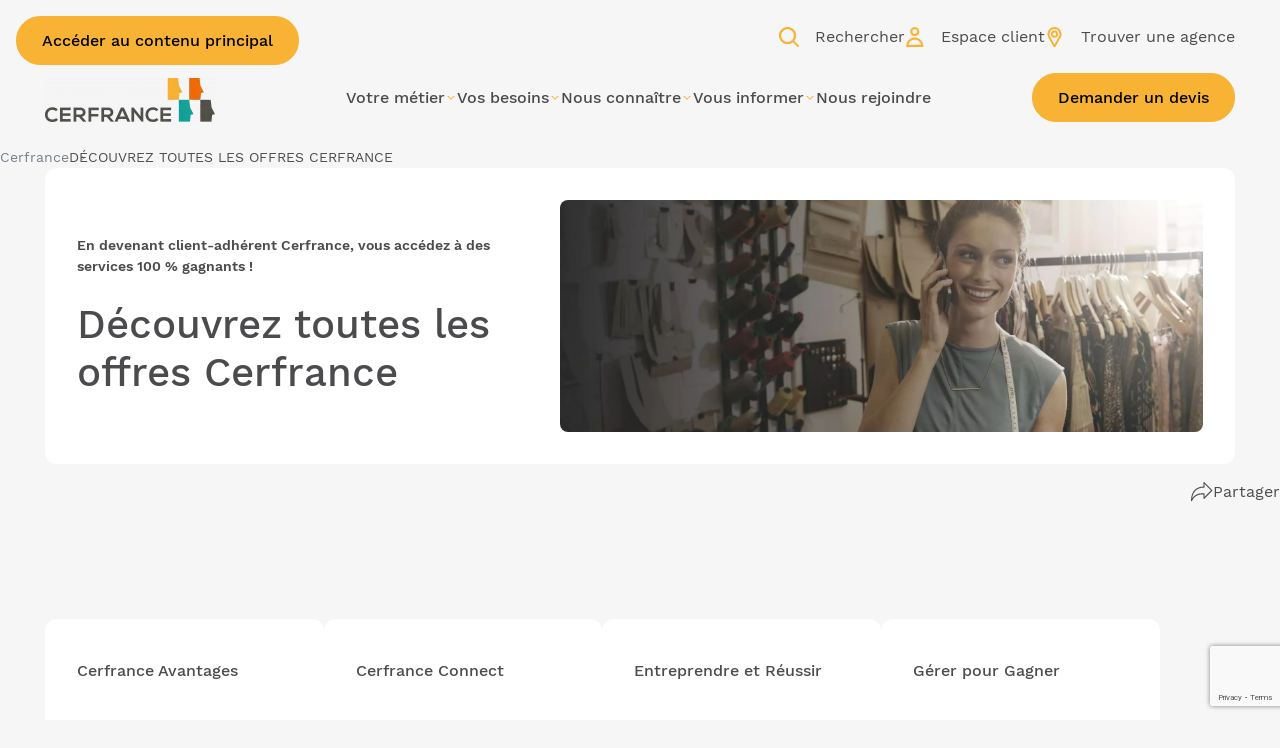

--- FILE ---
content_type: text/html; charset=UTF-8
request_url: https://www.cerfrance.fr/pages/decouvrez-toutes-les-offres-cerfrance
body_size: 19152
content:
<!DOCTYPE html>
<html lang="fr">
    <head>
        <script> 
            // Define dataLayer and the gtag function. 
            window.dataLayer = window.dataLayer || []; 
            function gtag(){dataLayer.push(arguments);}
        </script>

                        
        <!-- Google Tag Manager -->
        <script>
            (function(w,d,s,l,i){w[l]=w[l]||[];w[l].push({'gtm.start':
                    new Date().getTime(),event:'gtm.js'});var f=d.getElementsByTagName(s)[0],
                j=d.createElement(s),dl=l!='dataLayer'?'&l='+l:'';j.async=true;j.src=
                'https://www.googletagmanager.com/gtm.js?id='+i+dl;
                j.crossorigin='anonymous';
                f.parentNode.insertBefore(j,f);
            })(window,document,'script','dataLayer','GTM-KBPKS3');
        </script>
        <!-- End Google Tag Manager -->

            
                    
                            <!-- Matomo Tag Manager -->
                <script>
                    var _mtm = window._mtm = window._mtm || [];
                    _mtm.push({'mtm.startTime': (new Date().getTime()), 'event': 'mtm.Start'});
                    (function() {
                        var d=document, g=d.createElement('script'), s=d.getElementsByTagName('script')[0];
                        g.async=true; g.src='https://matomo.cerfrance.fr/js/container_Uxx4hRJ3.js'; s.parentNode.insertBefore(g,s);
                    })();
                </script>
                <!-- End Matomo Tag Manager -->
                    
        <meta charset="UTF-8">
        <meta name="viewport" content="width=device-width, initial-scale=1, shrink-to-fit=no">
            
<script type="application/ld+json">
    {
        "@context": "https://schema.org",
        "@type": "Organization",
        "name": "Cerfrance",
        "alternateName": "Réseau Cerfrance",
        "url": "https://www.cerfrance.fr/",
        "logo": "/upload/images/menus/62fceaf15a1a60.58194772_microsoftteams_image_2.png",
        "sameAs": [
            "https://www.facebook.com/Cerfrance/",
            "https://www.linkedin.com/company/cerfrance-national/",
            "https://www.youtube.com/channel/UCnZmT8FFjRumI6i2SX1kgRA",
            "https://x.com/cerfrance"
        ]
    }
</script>

    
    
    
        <meta name="description" content="Explorez nos services et solutions Cerfrance : comptabilité, fiscalité, gestion, conseil. Bénéficiez d’un accompagnement personnalisé pour la réussite de votre entreprise.">
    <meta property="og:title" content="Découvrez Toutes les Offres Cerfrance | Solutions Comptables et Conseils" />
    <meta property="og:site_name" content="Cerfrance" />
    <meta property="og:image" content="https://www.cerfrance.fr/frontend/images/default-banner.jpg" />
    <meta property="og:url" content="https://www.cerfrance.fr/pages/decouvrez-toutes-les-offres-cerfrance" />
    <meta property="og:description" content="Explorez nos services et solutions Cerfrance : comptabilité, fiscalité, gestion, conseil. Bénéficiez d’un accompagnement personnalisé pour la réussite de votre entreprise." />
        <title>                

        Découvrez Toutes les Offres Cerfrance | Solutions Comptables et Conseils
    </title>
                
        <link rel="icon" href="/frontend/images/favicon/favicon.ico">
        <link rel="icon" type="image/png" href="/frontend/images/favicon/favicon.png">

                    <link rel="canonical" href="https://www.cerfrance.fr/pages/decouvrez-toutes-les-offres-cerfrance">
        
        <link rel="stylesheet" href="/build/app.f8e240e9.css">
            </head>

    <body>
        <!-- Google Tag Manager (noscript) -->
            <noscript><iframe src="https://www.googletagmanager.com/ns.html?id=GTM-KBPKS3" height="0" width="0" style="display:none;visibility:hidden"></iframe></noscript>
        <!-- End Google Tag Manager (noscript) -->

            
    
<a href="#contenu-principal" class="button button--filled button--yellow quick-access-link">
    
            <span class="button-label" >Accéder au contenu principal</span>
    
    </a>


                            
                
<header class="header">
    <div class="container">
        <div class="header-wrapper">
            <a href="/" aria-label="Cerfrance - Accueil" class="header-logo">
                                    <img src="/c/upload/images/menus/62fceaf15a1a60.58194772_microsoftteams_image_2_170_44_75.webp" width="2886" height="757" alt="Logo Cerfrance transparentNational" class="header-logo-inner">
                
                                    <img src="/c/upload/images/menus/63dcdc6b0337d2.06173790_logo_cerfrance_transparent_170_44_75.webp" width="2886" height="757" alt="Logo Cerfrance en version blanc transparentNational" class="header-logo-inner">
                            </a>

            <div class="header-content">
                <ul class="header-actions">
                    <li class="header-actions-item">
                        <button type="button" class="header-actions-link open-search">
                            
<svg viewBox="0 0 16 16" class="icon header-actions-link-icon">
    <path fill-rule="evenodd" clip-rule="evenodd" d="M11.7549 2.05895C11.7398 2.041 11.7239 2.02354 11.7071 2.00658C10.7298 1.0366 9.44502 0.341424 8.08195 0.113943C7.71434 0.0520684 7.34127 0.00839217 6.9682 0.0011128C6.62607 -0.00616658 6.28758 0.0229509 5.94908 0.068447C5.60877 0.113943 5.27392 0.173998 4.94452 0.27045C4.58601 0.376001 4.2366 0.516129 3.89629 0.672635C3.26844 0.96381 2.68972 1.37145 2.18198 1.83915C1.66332 2.31777 1.21382 2.89102 0.869868 3.50795C0.542294 4.09758 0.291154 4.74544 0.154665 5.40787C0.0181758 6.07029 -0.0382397 6.75637 0.0272751 7.43153C0.0927898 8.11398 0.234738 8.78004 0.498617 9.41334C0.644206 9.76275 0.800713 10.1049 1.0009 10.427C1.2029 10.7564 1.43948 11.0676 1.69062 11.3624C2.14923 11.8974 2.70792 12.3615 3.30847 12.7273C3.88537 13.0785 4.53142 13.3478 5.18838 13.5098C6.5005 13.8337 7.93272 13.7791 9.20116 13.3005C9.55603 13.1659 9.90727 13.013 10.2385 12.8256C10.5311 12.6609 10.8026 12.4667 11.0679 12.2615L14.5593 15.7537C14.7127 15.9072 14.9387 16 15.1562 16C15.3636 16 15.6098 15.9089 15.7532 15.7537C15.8999 15.5935 16.0095 15.3827 15.9994 15.1567C15.9892 14.9323 15.9134 14.7215 15.7532 14.5596L12.2649 11.0704C12.3829 10.919 12.4948 10.763 12.6007 10.6035C13.3523 9.47158 13.7435 8.07758 13.7126 6.71998C13.6816 5.35691 13.2467 3.97929 12.4369 2.87647C12.2252 2.58975 12.0024 2.31425 11.7549 2.05895ZM10.858 3.7855C10.72 3.61499 10.574 3.45037 10.4186 3.29503C10.2616 3.13799 10.0951 2.99043 9.92256 2.85119C9.57584 2.59568 9.20362 2.37944 8.81142 2.20466C8.40068 2.04229 7.97414 1.92662 7.53809 1.85764C7.08413 1.80691 6.62661 1.80691 6.17265 1.85764C5.73899 1.92624 5.31473 2.04103 4.90608 2.202C4.50656 2.3808 4.12772 2.60125 3.77538 2.86102C3.43816 3.13338 3.12896 3.4415 2.85652 3.77992C2.59741 4.12982 2.37838 4.50582 2.20172 4.90225C2.03935 5.31298 1.92368 5.73952 1.8547 6.17556C1.80396 6.62952 1.80396 7.08705 1.8547 7.541C1.9233 7.97466 2.03808 8.39891 2.19906 8.80757C2.37786 9.20709 2.59831 9.58592 2.85808 9.93826C3.13044 10.2755 3.43856 10.5847 3.77698 10.8571C4.12688 11.1162 4.5029 11.3352 4.89934 11.5119C5.31007 11.6743 5.73661 11.7899 6.17265 11.8589C6.62661 11.9097 7.08413 11.9097 7.53809 11.8589C7.97175 11.7903 8.396 11.6755 8.80466 11.5146C9.20419 11.3358 9.58302 11.1153 9.93537 10.8555C10.2726 10.5832 10.5818 10.2751 10.8542 9.93665C11.1133 9.58675 11.3324 9.21074 11.509 8.81431C11.6714 8.40358 11.7871 7.97705 11.856 7.54101C11.9068 7.08705 11.9068 6.62952 11.856 6.17556C11.7874 5.74191 11.6727 5.31766 11.5117 4.90901C11.3341 4.5122 11.1154 4.1358 10.858 3.7855Z" fill="white"/>
</svg>    

                            <span class="header-actions-link-label">Rechercher</span>
                        </button>
                    </li>

                                            <li class="header-actions-item">
                            <button type="button" class="header-actions-link open-cerfrance-connect" id="customer-area">
                                
<svg viewBox="0 0 14 16" class="icon header-actions-link-icon">
    <path fill-rule="evenodd" clip-rule="evenodd" d="M0 16H13.5996L13.6 15.1444C13.6 11.4202 10.5635 8.38996 6.83109 8.38996H6.76934C3.0369 8.38996 0 11.4202 0 15.1444V16ZM11.8118 14.2887H1.78818C2.19641 11.9139 4.27447 10.1012 6.76934 10.1012H6.83109C9.32553 10.1012 11.4036 11.9139 11.8118 14.2887Z" fill="white"/>
    <path fill-rule="evenodd" clip-rule="evenodd" d="M6.79979 7.27335H6.80107C8.80709 7.27078 10.4417 5.64036 10.4452 3.63646C10.4452 1.63127 8.81009 0 6.79979 0C4.78948 0 3.15439 1.63127 3.15439 3.63646C3.15439 5.64165 4.78948 7.27335 6.79979 7.27335ZM4.86967 3.63603C4.86967 2.57461 5.73589 1.71085 6.79979 1.71085C7.86369 1.71085 8.7299 2.57461 8.7299 3.63603C8.72819 4.6966 7.86197 5.56036 6.79893 5.56165C5.73503 5.56122 4.86967 4.69745 4.86967 3.63603Z" fill="white"/>
</svg>

                                <span class="header-actions-link-label">Espace client</span>
                            </button>

                            <div class="cerfrance-connect">
                                <div class="cerfrance-connect-wrapper">
                                                                            <div class="cerfrance-connect-step cerfrance-connect-step--active">
                                            <form method="post" action="/cerfrance-connect/" class="cerfrance-connect-form cerfrance-connect-form--zipcode">
    <div class="cerfrance-connect-form-wrapper">
        <div  class="cerfrance-connect-form-fields">        <div class="form-item"><label class="form-label required" for="zipcode">Votre département</label><span class="form-field">
        <input type="text" id="zipcode" name="zipcode" required="required" maxlength="2" pattern="[0-9a-bA-B]{2}" class="form-field-input" /></span></div>
    <input type="hidden" value="39c1638d814880d1c476d1b8736a839.nkfDeMw0E-gcQol6vDN_QBGC6t7a2bt7eNl2Q90nKaM.9yibFJhQfsVUG8Qb8X8-M2bFrpOLkIMCGe0aL-VGT_rUDrcOvlVdkkM35g" id="_token" name="_token"></div>

        <button type="submit" aria-label="Valider" class="cerfrance-connect-form-arrow">
            
<svg viewBox="0 0 16 16" class="icon">
    <path d="M3.33331 7.99998H12.6666M12.6666 7.99998L7.99933 3.33331M12.6666 7.99998L7.99933 12.6666" stroke="#4B4B4E" stroke-width="1.33333" stroke-linecap="round" stroke-linejoin="round"/>
</svg>

        </button>
    </div>
</form>
                                        </div>
                                        <div class="cerfrance-connect-step"></div>
                                        <div class="cerfrance-connect-step"></div>
                                                                    </div>
                            </div>
                        </li>
                    
                    <li class="header-actions-item header-actions-item--desktop">
                        <a href="/trouver-une-agence/" class="header-actions-link" id="find-agency">
                            
<svg viewBox="0 0 12 16" class="icon header-actions-link-icon">
    <path fill-rule="evenodd" clip-rule="evenodd" d="M5.15238 0.0116031C3.8499 0.12774 2.66798 0.664007 1.74568 1.55735C0.820682 2.45332 0.249303 3.57093 0.0516133 4.87094C0.00219085 5.19596 -0.0156488 5.84265 0.0153866 6.18419C0.08431 6.94274 0.284397 7.64685 0.622464 8.32057C0.748757 8.57225 4.51725 15.3811 4.58606 15.482C4.73886 15.7059 5.04868 15.9097 5.33223 15.9727C5.8032 16.0775 6.33135 15.8733 6.60396 15.4809C6.6632 15.3957 10.4657 8.52311 10.584 8.28747C10.8974 7.66324 11.1008 6.95654 11.1726 6.2429C11.1978 5.99146 11.1978 5.39397 11.1726 5.14254C11.0543 3.9658 10.5995 2.87767 9.8562 1.99264C9.65778 1.75636 9.2455 1.35607 9.02125 1.18194C8.21601 0.556647 7.28314 0.168158 6.27451 0.03807C5.99351 0.0018432 5.41495 -0.0118244 5.15238 0.0116031ZM5.96574 1.61591C6.85668 1.70577 7.66981 2.0801 8.31957 2.69952C9.01521 3.3627 9.45946 4.25786 9.56965 5.21843C9.60314 5.5103 9.58362 6.15621 9.53337 6.41952C9.45168 6.84744 9.33736 7.19382 9.16261 7.54276C9.05893 7.74981 5.63065 13.9593 5.60532 13.986C5.59216 13.9998 2.21829 7.92796 2.04082 7.57107C1.74385 6.97394 1.60221 6.36708 1.60221 5.69194C1.60221 5.04515 1.72613 4.47943 1.98962 3.92327C2.38914 3.07999 3.03093 2.4213 3.85048 2.01338C4.51174 1.68425 5.25619 1.54436 5.96574 1.61591ZM5.33061 2.74196C5.17103 2.75621 4.83893 2.82744 4.67313 2.88296C4.01285 3.10411 3.41382 3.60159 3.06635 4.21729C2.58713 5.06644 2.55172 6.10843 2.97215 6.98871C3.24374 7.55735 3.73848 8.0622 4.30087 8.34462C5.7968 9.09583 7.61896 8.41384 8.27749 6.85628C8.45059 6.44685 8.5237 6.0356 8.50573 5.57235C8.48358 5.00148 8.32035 4.49432 8.00748 4.02436C7.85676 3.79795 7.54382 3.46853 7.32259 3.30341C7.15733 3.18004 6.85948 3.01565 6.64263 2.92813C6.26469 2.7756 5.75848 2.70377 5.33061 2.74196ZM6.00319 4.40343C6.43013 4.55058 6.78674 4.94913 6.87832 5.38148C6.9135 5.54756 6.91426 5.83434 6.87994 5.99622C6.80192 6.36428 6.52715 6.72457 6.19218 6.89806C6.0058 6.99458 5.87809 7.03128 5.67921 7.04549C5.09565 7.08719 4.54051 6.70122 4.34446 6.11747C4.2987 5.98119 4.29374 5.93972 4.29374 5.69272C4.29374 5.44572 4.2987 5.40424 4.34446 5.26796C4.4179 5.04932 4.51659 4.89225 4.68993 4.71824C4.81413 4.59355 4.8758 4.54856 5.02054 4.47701C5.25196 4.36261 5.39064 4.33222 5.64228 4.34072C5.80131 4.34608 5.87295 4.35854 6.00319 4.40343Z" fill="white"/>
</svg>

                            <span class="header-actions-link-label">Trouver une agence</span>
                        </a>
                    </li>                    
                    
                    <li class="header-actions-item header-actions-item--responsive">
                        <button type="button" aria-label="Ouvrir le menu" data-open-label="Ouvrir le menu" data-close-label="Fermer le menu" class="header-actions-link hamburger">
                            <i class="hamburger-icon"></i>
                        </button>
                    </li>

                                    </ul>

                <nav id="menu" data-state="closed" class="menu">
                    <ul class="menu-actions">
                        <li class="menu-actions-item">
                            <a href="/trouver-une-agence/" class="menu-actions-link">
                                
<svg viewBox="0 0 12 16" class="icon menu-actions-link-icon">
    <path fill-rule="evenodd" clip-rule="evenodd" d="M5.15238 0.0116031C3.8499 0.12774 2.66798 0.664007 1.74568 1.55735C0.820682 2.45332 0.249303 3.57093 0.0516133 4.87094C0.00219085 5.19596 -0.0156488 5.84265 0.0153866 6.18419C0.08431 6.94274 0.284397 7.64685 0.622464 8.32057C0.748757 8.57225 4.51725 15.3811 4.58606 15.482C4.73886 15.7059 5.04868 15.9097 5.33223 15.9727C5.8032 16.0775 6.33135 15.8733 6.60396 15.4809C6.6632 15.3957 10.4657 8.52311 10.584 8.28747C10.8974 7.66324 11.1008 6.95654 11.1726 6.2429C11.1978 5.99146 11.1978 5.39397 11.1726 5.14254C11.0543 3.9658 10.5995 2.87767 9.8562 1.99264C9.65778 1.75636 9.2455 1.35607 9.02125 1.18194C8.21601 0.556647 7.28314 0.168158 6.27451 0.03807C5.99351 0.0018432 5.41495 -0.0118244 5.15238 0.0116031ZM5.96574 1.61591C6.85668 1.70577 7.66981 2.0801 8.31957 2.69952C9.01521 3.3627 9.45946 4.25786 9.56965 5.21843C9.60314 5.5103 9.58362 6.15621 9.53337 6.41952C9.45168 6.84744 9.33736 7.19382 9.16261 7.54276C9.05893 7.74981 5.63065 13.9593 5.60532 13.986C5.59216 13.9998 2.21829 7.92796 2.04082 7.57107C1.74385 6.97394 1.60221 6.36708 1.60221 5.69194C1.60221 5.04515 1.72613 4.47943 1.98962 3.92327C2.38914 3.07999 3.03093 2.4213 3.85048 2.01338C4.51174 1.68425 5.25619 1.54436 5.96574 1.61591ZM5.33061 2.74196C5.17103 2.75621 4.83893 2.82744 4.67313 2.88296C4.01285 3.10411 3.41382 3.60159 3.06635 4.21729C2.58713 5.06644 2.55172 6.10843 2.97215 6.98871C3.24374 7.55735 3.73848 8.0622 4.30087 8.34462C5.7968 9.09583 7.61896 8.41384 8.27749 6.85628C8.45059 6.44685 8.5237 6.0356 8.50573 5.57235C8.48358 5.00148 8.32035 4.49432 8.00748 4.02436C7.85676 3.79795 7.54382 3.46853 7.32259 3.30341C7.15733 3.18004 6.85948 3.01565 6.64263 2.92813C6.26469 2.7756 5.75848 2.70377 5.33061 2.74196ZM6.00319 4.40343C6.43013 4.55058 6.78674 4.94913 6.87832 5.38148C6.9135 5.54756 6.91426 5.83434 6.87994 5.99622C6.80192 6.36428 6.52715 6.72457 6.19218 6.89806C6.0058 6.99458 5.87809 7.03128 5.67921 7.04549C5.09565 7.08719 4.54051 6.70122 4.34446 6.11747C4.2987 5.98119 4.29374 5.93972 4.29374 5.69272C4.29374 5.44572 4.2987 5.40424 4.34446 5.26796C4.4179 5.04932 4.51659 4.89225 4.68993 4.71824C4.81413 4.59355 4.8758 4.54856 5.02054 4.47701C5.25196 4.36261 5.39064 4.33222 5.64228 4.34072C5.80131 4.34608 5.87295 4.35854 6.00319 4.40343Z" fill="white"/>
</svg>

                                <span class="menu-actions-link-label">Trouver une agence</span>
                            </a>
                        </li>
                    </ul>

                    <ul class="menu-list">
                                                                                    <li class="menu-item">
                                                                            <button type="button" aria-controls="submenu-1" aria-expanded="false" class="menu-link">
                                            <span class="menu-link-label">Votre métier</span>
                                            
<svg viewBox="0 0 16 16" class="icon menu-link-arrow">
    <path d="M7.99963 10.6207L12.9995 5.37988L11.2639 5.37988L7.99963 8.7992L4.73486 5.37988L2.99951 5.37988L7.99963 10.6207Z" fill="white"/>
</svg>

                                        </button>

                                        <div id="submenu-1" data-state="closed" class="submenu">
                                            <div class="container">
                                                <div class="submenu-wrapper">
                                                    <div class="submenu-header">

                                                        <p class="submenu-title h3"><span class="speech-bubble speech-bubble--yellow speech-bubble--reverse">Votre métier<span class="speech-bubble-inner"><span class="speech-bubble-left"></span><svg width="27" height="19" viewBox="0 0 27 19" xmlns="http://www.w3.org/2000/svg" class="speech-bubble-center"><path d="M0 19V3H3V13.5L26 0H27V3L0 19Z"/></svg><span class="speech-bubble-right"></span></span></span></p>

                                                                                                                    <p class="submenu-text">Quel que soit votre secteur d’activité, Cerfrance vous accompagne dans tous vos projets. Artisan, commerçant, agriculteur, professionnel du bâtiment, de la coiffure ou du tourisme... Nos conseillers spécialisés vous apportent une expertise sur-mesure, adaptée à votre métier.</p>
                                                        
<a href="https://www.cerfrance.fr/metiers/" class="button button--filled button--yellow submenu-button">
    
            <span class="button-label" >Vos métiers</span>
    
    </a>
</div>
                                                    
                                                    <ul class="submenu-list">
                                                                                                                    <li class="submenu-item">
                                                                <a href="https://www.cerfrance.fr/metiers/agriculture" class="submenu-link">Agriculture</a>
                                                            </li>
                                                                                                                    <li class="submenu-item">
                                                                <a href="https://www.cerfrance.fr/metiers/artisanat" class="submenu-link">Artisanat</a>
                                                            </li>
                                                                                                                    <li class="submenu-item">
                                                                <a href="https://www.cerfrance.fr/metiers/association" class="submenu-link">Association</a>
                                                            </li>
                                                                                                                    <li class="submenu-item">
                                                                <a href="https://www.cerfrance.fr/metiers/batiment" class="submenu-link">Bâtiment</a>
                                                            </li>
                                                                                                                    <li class="submenu-item">
                                                                <a href="/metiers/coiffure-et-beaute-2" class="submenu-link">Coiffure et beauté</a>
                                                            </li>
                                                                                                                    <li class="submenu-item">
                                                                <a href="https://www.cerfrance.fr/metiers/commerce" class="submenu-link">Commerce</a>
                                                            </li>
                                                                                                                    <li class="submenu-item">
                                                                <a href="https://www.cerfrance.fr/metiers/energie" class="submenu-link">Energie</a>
                                                            </li>
                                                                                                                    <li class="submenu-item">
                                                                <a href="https://www.cerfrance.fr/metiers/metiers-de-la-mer" class="submenu-link">Métiers de la Mer</a>
                                                            </li>
                                                                                                                    <li class="submenu-item">
                                                                <a href="https://www.cerfrance.fr/metiers/metiers-du-cheval" class="submenu-link">Métiers du cheval</a>
                                                            </li>
                                                                                                                    <li class="submenu-item">
                                                                <a href="https://www.cerfrance.fr/metiers/particuliers" class="submenu-link">Particuliers</a>
                                                            </li>
                                                                                                                    <li class="submenu-item">
                                                                <a href="https://www.cerfrance.fr/metiers/professions-liberales" class="submenu-link">Professions libérales</a>
                                                            </li>
                                                                                                                    <li class="submenu-item">
                                                                <a href="https://www.cerfrance.fr/metiers/services" class="submenu-link">Services</a>
                                                            </li>
                                                                                                                    <li class="submenu-item">
                                                                <a href="https://www.cerfrance.fr/metiers/tpe-pme" class="submenu-link">TPE / PME</a>
                                                            </li>
                                                                                                                    <li class="submenu-item">
                                                                <a href="https://www.cerfrance.fr/metiers/viticulture" class="submenu-link">Viticulture</a>
                                                            </li>
                                                                                                            </ul>

                                                                                                            <article class="submenu-push">
                                                                                                                            <img src="/upload/images/right_push_images/684853fe9309b6.98326495_encart_menu_facture_electronique.jpg" alt="Une collaboratrice comptable de cerfrance en gros plan montrant ses mains" class="submenu-push-image">
                                                            
                                                                                                                            <p class="submenu-push-title">Passez à la facture électronique en toute sérénité</p>
                                                                                                                        
                                                                                                                            <p class="submenu-push-text">Obligatoire dès 2026, la facture électronique devient une étape clé pour toutes les entreprises. Cerfrance vous accompagne à chaque étape pour une transition simple, conforme et efficace.</p>
                                                            
                                                                                                                            <div class="submenu-push-footer">
                                                                                                                                            
<a href="/expertises/accompagnement-facture-electronique" class="button button--yellow submenu-push-button">
    
            <span class="button-label" >Je me fais accompagner</span>
    
    </a>

                                                                    
                                                                                                                                    </div>
                                                                                                                    </article>
                                                    
                                                    <button type="button" aria-controls="submenu-1" aria-label="Fermer le sous menu" aria-expanded="false" class="submenu-close">
                                                        
<svg viewBox="0 0 16 16" class="icon">
    <path d="M0.911351 0L0 0.911351L7.08865 8L0 15.0886L0.911353 16L8 8.91135L15.0886 16L16 15.0886L8.91135 8L16 0.911351L15.0886 0L8 7.08865L0.911351 0Z" fill="white"/>
</svg>

                                                    </button>
                                                </div>
                                            </div>
                                        </div>
                                                                    </li>
                                                            <li class="menu-item">
                                                                            <button type="button" aria-controls="submenu-2" aria-expanded="false" class="menu-link">
                                            <span class="menu-link-label">Vos besoins</span>
                                            
<svg viewBox="0 0 16 16" class="icon menu-link-arrow">
    <path d="M7.99963 10.6207L12.9995 5.37988L11.2639 5.37988L7.99963 8.7992L4.73486 5.37988L2.99951 5.37988L7.99963 10.6207Z" fill="white"/>
</svg>

                                        </button>

                                        <div id="submenu-2" data-state="closed" class="submenu">
                                            <div class="container">
                                                <div class="submenu-wrapper">
                                                    <div class="submenu-header">

                                                        <p class="submenu-title h3"><span class="speech-bubble speech-bubble--yellow speech-bubble--reverse">Vos besoins<span class="speech-bubble-inner"><span class="speech-bubble-left"></span><svg width="27" height="19" viewBox="0 0 27 19" xmlns="http://www.w3.org/2000/svg" class="speech-bubble-center"><path d="M0 19V3H3V13.5L26 0H27V3L0 19Z"/></svg><span class="speech-bubble-right"></span></span></span></p>

                                                                                                                    <p class="submenu-text">À chaque étape de votre projet entrepreneurial, Cerfrance vous accompagne. Création d&#039;activité, diversification, comptabilité, paie, conseil juridique, RH ou gestion de patrimoine… nous répondons à vos besoins.</p>
                                                        
<a href="https://www.cerfrance.fr/expertises/" class="button button--filled button--yellow submenu-button">
    
            <span class="button-label" >Nos expertises</span>
    
    </a>
</div>
                                                    
                                                    <ul class="submenu-list">
                                                                                                                    <li class="submenu-item">
                                                                <a href="https://www.cerfrance.fr/expertises/conseil-dentreprise" class="submenu-link">Conseil d&#039;entreprise</a>
                                                            </li>
                                                                                                                    <li class="submenu-item">
                                                                <a href="https://www.cerfrance.fr/expertises/expertise-comptable" class="submenu-link">Expertise comptable</a>
                                                            </li>
                                                                                                                    <li class="submenu-item">
                                                                <a href="https://www.cerfrance.fr/expertises/juridique-et-fiscale" class="submenu-link">Expertise juridique et fiscale</a>
                                                            </li>
                                                                                                                    <li class="submenu-item">
                                                                <a href="https://www.cerfrance.fr/expertises/social-et-paie" class="submenu-link">Expertise sociale et paie</a>
                                                            </li>
                                                                                                                    <li class="submenu-item">
                                                                <a href="https://www.cerfrance.fr/expertises/management-rh" class="submenu-link">Management et RH</a>
                                                            </li>
                                                                                                                    <li class="submenu-item">
                                                                <a href="/expertises/accompagnement-facture-electronique" class="submenu-link">Facture électronique</a>
                                                            </li>
                                                                                                                    <li class="submenu-item">
                                                                <a href="https://www.cerfrance.fr/expertises/gestion-du-patrimoine" class="submenu-link">Gestion du patrimoine</a>
                                                            </li>
                                                                                                            </ul>

                                                    
                                                    <button type="button" aria-controls="submenu-2" aria-label="Fermer le sous menu" aria-expanded="false" class="submenu-close">
                                                        
<svg viewBox="0 0 16 16" class="icon">
    <path d="M0.911351 0L0 0.911351L7.08865 8L0 15.0886L0.911353 16L8 8.91135L15.0886 16L16 15.0886L8.91135 8L16 0.911351L15.0886 0L8 7.08865L0.911351 0Z" fill="white"/>
</svg>

                                                    </button>
                                                </div>
                                            </div>
                                        </div>
                                                                    </li>
                                                            <li class="menu-item">
                                                                            <button type="button" aria-controls="submenu-3" aria-expanded="false" class="menu-link">
                                            <span class="menu-link-label">Nous connaître</span>
                                            
<svg viewBox="0 0 16 16" class="icon menu-link-arrow">
    <path d="M7.99963 10.6207L12.9995 5.37988L11.2639 5.37988L7.99963 8.7992L4.73486 5.37988L2.99951 5.37988L7.99963 10.6207Z" fill="white"/>
</svg>

                                        </button>

                                        <div id="submenu-3" data-state="closed" class="submenu">
                                            <div class="container">
                                                <div class="submenu-wrapper">
                                                    <div class="submenu-header">

                                                        <p class="submenu-title h3"><span class="speech-bubble speech-bubble--yellow speech-bubble--reverse">Nous connaître<span class="speech-bubble-inner"><span class="speech-bubble-left"></span><svg width="27" height="19" viewBox="0 0 27 19" xmlns="http://www.w3.org/2000/svg" class="speech-bubble-center"><path d="M0 19V3H3V13.5L26 0H27V3L0 19Z"/></svg><span class="speech-bubble-right"></span></span></span></p>

                                                        </div>
                                                    
                                                    <ul class="submenu-list">
                                                                                                                    <li class="submenu-item">
                                                                <a href="https://www.cerfrance.fr/pages/raison-detre" class="submenu-link">Notre Raison d&#039;être</a>
                                                            </li>
                                                                                                                    <li class="submenu-item">
                                                                <a href="https://www.cerfrance.fr/pages/notre-organisation" class="submenu-link">Notre organisation</a>
                                                            </li>
                                                                                                                    <li class="submenu-item">
                                                                <a href="https://www.cerfrance.fr/pages/decouvrez-toutes-les-offres-cerfrance" class="submenu-link">Vos avantages Cerfrance</a>
                                                            </li>
                                                                                                                    <li class="submenu-item">
                                                                <a href="https://www.cerfrance.fr/pages/7-raisons-de-choisir-cerfrance" class="submenu-link">7 raisons de choisir Cerfrance</a>
                                                            </li>
                                                                                                                    <li class="submenu-item">
                                                                <a href="https://www.cerfrance.fr/liste/vos-temoignages-notre-reussite" class="submenu-link">Nos adhérents témoignent</a>
                                                            </li>
                                                                                                                    <li class="submenu-item">
                                                                <a href="https://www.cerfrance.fr/pages/cerfrance-en-1-min-40" class="submenu-link">Notre film institutionnel</a>
                                                            </li>
                                                                                                                    <li class="submenu-item">
                                                                <a href="/pages/notre-reseau-dagc" class="submenu-link">Notre Réseau d&#039;AGC</a>
                                                            </li>
                                                                                                                    <li class="submenu-item">
                                                                <a href="https://www.cerfrance.fr/pages/nos-partenaires" class="submenu-link">Nos partenaires</a>
                                                            </li>
                                                                                                            </ul>

                                                    
                                                    <button type="button" aria-controls="submenu-3" aria-label="Fermer le sous menu" aria-expanded="false" class="submenu-close">
                                                        
<svg viewBox="0 0 16 16" class="icon">
    <path d="M0.911351 0L0 0.911351L7.08865 8L0 15.0886L0.911353 16L8 8.91135L15.0886 16L16 15.0886L8.91135 8L16 0.911351L15.0886 0L8 7.08865L0.911351 0Z" fill="white"/>
</svg>

                                                    </button>
                                                </div>
                                            </div>
                                        </div>
                                                                    </li>
                                                            <li class="menu-item">
                                                                            <button type="button" aria-controls="submenu-4" aria-expanded="false" class="menu-link">
                                            <span class="menu-link-label">Vous informer</span>
                                            
<svg viewBox="0 0 16 16" class="icon menu-link-arrow">
    <path d="M7.99963 10.6207L12.9995 5.37988L11.2639 5.37988L7.99963 8.7992L4.73486 5.37988L2.99951 5.37988L7.99963 10.6207Z" fill="white"/>
</svg>

                                        </button>

                                        <div id="submenu-4" data-state="closed" class="submenu">
                                            <div class="container">
                                                <div class="submenu-wrapper">
                                                    <div class="submenu-header">

                                                        <p class="submenu-title h3"><span class="speech-bubble speech-bubble--yellow speech-bubble--reverse">Vous informer<span class="speech-bubble-inner"><span class="speech-bubble-left"></span><svg width="27" height="19" viewBox="0 0 27 19" xmlns="http://www.w3.org/2000/svg" class="speech-bubble-center"><path d="M0 19V3H3V13.5L26 0H27V3L0 19Z"/></svg><span class="speech-bubble-right"></span></span></span></p>

                                                        </div>
                                                    
                                                    <ul class="submenu-list">
                                                                                                                    <li class="submenu-item">
                                                                <a href="https://www.cerfrance.fr/actualites/" class="submenu-link">Toutes nos actualités</a>
                                                            </li>
                                                                                                                    <li class="submenu-item">
                                                                <a href="https://www.cerfrance.fr/webtvs/" class="submenu-link">Nos vidéos inspirantes</a>
                                                            </li>
                                                                                                                    <li class="submenu-item">
                                                                <a href="https://www.cerfrance.fr/fiches-conseil/" class="submenu-link">Nos fiches conseils</a>
                                                            </li>
                                                                                                                    <li class="submenu-item">
                                                                <a href="/liste/nos-livres-blancs" class="submenu-link">Nos livres blancs</a>
                                                            </li>
                                                                                                                    <li class="submenu-item">
                                                                <a href="https://www.cerfrance.fr/podcasts/" class="submenu-link">Podcast de la création d&#039;entreprise</a>
                                                            </li>
                                                                                                                    <li class="submenu-item">
                                                                <a href="https://www.cerfrance.fr/actualites/strategie-2030-comment-rester-dans-la-course" class="submenu-link">Agriculteurs : Stratégie 2030</a>
                                                            </li>
                                                                                                                    <li class="submenu-item">
                                                                <a href="/pages/analyses-et-perspectives" class="submenu-link">Analyses et perspectives par secteur d&#039;activité</a>
                                                            </li>
                                                                                                                    <li class="submenu-item">
                                                                <a href="https://www.cerfrance.fr/quiz/diagnostic-gestion-dentreprise" class="submenu-link">Diagnostic gratuit de gestion d&#039;entreprise</a>
                                                            </li>
                                                                                                            </ul>

                                                    
                                                    <button type="button" aria-controls="submenu-4" aria-label="Fermer le sous menu" aria-expanded="false" class="submenu-close">
                                                        
<svg viewBox="0 0 16 16" class="icon">
    <path d="M0.911351 0L0 0.911351L7.08865 8L0 15.0886L0.911353 16L8 8.91135L15.0886 16L16 15.0886L8.91135 8L16 0.911351L15.0886 0L8 7.08865L0.911351 0Z" fill="white"/>
</svg>

                                                    </button>
                                                </div>
                                            </div>
                                        </div>
                                                                    </li>
                                                            <li class="menu-item">
                                                                            <a href="https://www.cerfrance.fr/recrutement" class="menu-link">
                                            <span class="menu-link-label">Nous rejoindre</span>
                                        </a>
                                                                    </li>
                                                                        </ul>

                    
<a href="/devis" target="_blank" id="request-quote" class="button button--filled button--yellow menu-button">
    
            <span class="button-label" >Demander un devis</span>
    
    </a>

                </nav>
            </div>
        </div>
    </div>

    <div class="search">
    <div class="container">
        <div class="search-wrapper">
            <button type="button" class="search-close close-search">
                
<svg viewBox="0 0 16 16" class="icon search-close-icon">
    <path d="M0.911351 0L0 0.911351L7.08865 8L0 15.0886L0.911353 16L8 8.91135L15.0886 16L16 15.0886L8.91135 8L16 0.911351L15.0886 0L8 7.08865L0.911351 0Z" fill="white"/>
</svg>

                <span class="search-close-label">Fermer</span>
            </button>

            <form action="" data-ajax="/recherche" class="search-form">
                <input type="text" name="recherche" aria-label="Saisissez votre recherche" placeholder="Recherche une agence, une offre, un renseignement…" class="search-form-input">
                <button type="submit" aria-label="Valider la recherche" class="search-form-submit">
                    
<svg viewBox="0 0 16 16" class="icon">
    <path fill-rule="evenodd" clip-rule="evenodd" d="M11.7549 2.05895C11.7398 2.041 11.7239 2.02354 11.7071 2.00658C10.7298 1.0366 9.44502 0.341424 8.08195 0.113943C7.71434 0.0520684 7.34127 0.00839217 6.9682 0.0011128C6.62607 -0.00616658 6.28758 0.0229509 5.94908 0.068447C5.60877 0.113943 5.27392 0.173998 4.94452 0.27045C4.58601 0.376001 4.2366 0.516129 3.89629 0.672635C3.26844 0.96381 2.68972 1.37145 2.18198 1.83915C1.66332 2.31777 1.21382 2.89102 0.869868 3.50795C0.542294 4.09758 0.291154 4.74544 0.154665 5.40787C0.0181758 6.07029 -0.0382397 6.75637 0.0272751 7.43153C0.0927898 8.11398 0.234738 8.78004 0.498617 9.41334C0.644206 9.76275 0.800713 10.1049 1.0009 10.427C1.2029 10.7564 1.43948 11.0676 1.69062 11.3624C2.14923 11.8974 2.70792 12.3615 3.30847 12.7273C3.88537 13.0785 4.53142 13.3478 5.18838 13.5098C6.5005 13.8337 7.93272 13.7791 9.20116 13.3005C9.55603 13.1659 9.90727 13.013 10.2385 12.8256C10.5311 12.6609 10.8026 12.4667 11.0679 12.2615L14.5593 15.7537C14.7127 15.9072 14.9387 16 15.1562 16C15.3636 16 15.6098 15.9089 15.7532 15.7537C15.8999 15.5935 16.0095 15.3827 15.9994 15.1567C15.9892 14.9323 15.9134 14.7215 15.7532 14.5596L12.2649 11.0704C12.3829 10.919 12.4948 10.763 12.6007 10.6035C13.3523 9.47158 13.7435 8.07758 13.7126 6.71998C13.6816 5.35691 13.2467 3.97929 12.4369 2.87647C12.2252 2.58975 12.0024 2.31425 11.7549 2.05895ZM10.858 3.7855C10.72 3.61499 10.574 3.45037 10.4186 3.29503C10.2616 3.13799 10.0951 2.99043 9.92256 2.85119C9.57584 2.59568 9.20362 2.37944 8.81142 2.20466C8.40068 2.04229 7.97414 1.92662 7.53809 1.85764C7.08413 1.80691 6.62661 1.80691 6.17265 1.85764C5.73899 1.92624 5.31473 2.04103 4.90608 2.202C4.50656 2.3808 4.12772 2.60125 3.77538 2.86102C3.43816 3.13338 3.12896 3.4415 2.85652 3.77992C2.59741 4.12982 2.37838 4.50582 2.20172 4.90225C2.03935 5.31298 1.92368 5.73952 1.8547 6.17556C1.80396 6.62952 1.80396 7.08705 1.8547 7.541C1.9233 7.97466 2.03808 8.39891 2.19906 8.80757C2.37786 9.20709 2.59831 9.58592 2.85808 9.93826C3.13044 10.2755 3.43856 10.5847 3.77698 10.8571C4.12688 11.1162 4.5029 11.3352 4.89934 11.5119C5.31007 11.6743 5.73661 11.7899 6.17265 11.8589C6.62661 11.9097 7.08413 11.9097 7.53809 11.8589C7.97175 11.7903 8.396 11.6755 8.80466 11.5146C9.20419 11.3358 9.58302 11.1153 9.93537 10.8555C10.2726 10.5832 10.5818 10.2751 10.8542 9.93665C11.1133 9.58675 11.3324 9.21074 11.509 8.81431C11.6714 8.40358 11.7871 7.97705 11.856 7.54101C11.9068 7.08705 11.9068 6.62952 11.856 6.17556C11.7874 5.74191 11.6727 5.31766 11.5117 4.90901C11.3341 4.5122 11.1154 4.1358 10.858 3.7855Z" fill="white"/>
</svg>    

                </button>
            </form>
            <div class="search-results"></div>
        </div>
    </div>
</div>
</header>

    
        <main id="contenu-principal" class="wrapper">
        
        <div class="breadcrumbs">
        <div class="container">
            <ul class="breadcrumbs-list">
                                    <li class="breadcrumbs-item">
                                                    <a href="&#x2F;" class="breadcrumbs-link">Cerfrance</a>
                        
<svg viewBox="0 0 16 16" class="icon breadcrumbs-arrow">
    <path d="M10.6202 7.99988L5.37939 3V4.73563L8.79871 7.99988L5.37939 11.2647V13L10.6202 7.99988Z" fill="white"/>
</svg>
</li>
                                    <li class="breadcrumbs-item">
                                                    DÉCOUVREZ TOUTES LES OFFRES CERFRANCE
                        </li>
                            </ul>
        </div>
    </div>


            <section  class="hero section">
        <div class="container">
        <div class="hero-wrapper hero-wrapper--framed">
            <div class="hero-content">
                
                                    <p class="hero-eyebrow hero-eyebrow--title">En devenant client-adhérent Cerfrance, vous accédez à des services 100 % gagnants !</p>
                
                                                                        <h1 class="h2 hero-heading"><p>Découvrez toutes les offres Cerfrance</p></h1>
                                            
                    
                
                
                
                            </div>

            <img src="/c/upload/images/headers/63283035bddec4.48269041_5cb6ecedd23e2_5caf657e7e3db_banner_offres_1920_693_75.webp" alt="Une&#x20;femme&#x20;au&#x20;t&#x00E9;l&#x00E9;phone&#x20;devant&#x20;un&#x20;pr&#x00E9;sentoir&#x20;contenant&#x20;des&#x20;habits&#x20;suspendus" width="1920" height="693" loading="lazy" class="hero-image hero-image--desktop">

                <img src="/c/upload/images/headers/684a9a1b2ed485.35785416_cerfrance_avantages_500_x_391_768_601_75.webp" alt="Une&#x20;femme&#x20;au&#x20;t&#x00E9;l&#x00E9;phone&#x20;devant&#x20;un&#x20;pr&#x00E9;sentoir&#x20;contenant&#x20;des&#x20;habits&#x20;suspendus" width="768" height="601" loading="lazy" class="hero-image hero-image--mobile">
                                    </div>    </div>
</section>
    
            <div class="content-info">
            <div class="container">
                <div class="content-info-wrapper">
                    
                    
                    
                    <div class="content-share">
                        <button type="button" aria-haspopup="true" aria-expanded="false" class="content-share-toggle">
                            
<svg viewBox="0 0 16 16" class="icon content-share-icon">
    <path d="M15.429 6.60539L9.69942 0.875805C9.64866 0.810592 9.57833 0.763442 9.49869 0.74133C9.41913 0.719218 9.33447 0.72332 9.25738 0.753029C9.17731 0.785668 9.1096 0.842859 9.064 0.916389C9.0184 0.98992 8.99731 1.07601 9.00364 1.16228V4.02708C6.77614 4.00527 4.61596 4.79025 2.92212 6.23705C0.982247 7.99686 3.60567e-05 10.6979 3.60567e-05 14.2585C-0.00124995 14.3544 0.0319017 14.4477 0.0934749 14.5213C0.155048 14.5948 0.240962 14.6439 0.335626 14.6595H0.409292C0.494813 14.6679 0.580741 14.6485 0.65442 14.6042C0.728102 14.5601 0.785636 14.4933 0.818545 14.414C2.62746 9.80577 7.56305 9.75668 7.77593 9.75668H9.00364V12.6215C9.00407 12.7023 9.02836 12.7811 9.07353 12.8481C9.11869 12.9151 9.18269 12.9673 9.25738 12.998C9.3312 13.0314 9.4136 13.0407 9.49302 13.0245C9.57236 13.0084 9.64458 12.9676 9.69942 12.9079L15.429 7.17835C15.4681 7.1416 15.4993 7.09722 15.5207 7.04795C15.542 6.99868 15.553 6.94556 15.553 6.89187C15.553 6.83817 15.542 6.78505 15.5207 6.73578C15.4993 6.68651 15.4681 6.64213 15.429 6.60539ZM9.82218 11.6311V9.34737C9.82218 9.23886 9.77905 9.13479 9.70233 9.05799C9.62553 8.98126 9.52145 8.93813 9.41295 8.93813H7.77593C6.4382 8.95399 5.12244 9.28009 3.9322 9.89086C2.74195 10.5016 1.70972 11.3803 0.916771 12.4578C1.04496 10.3325 1.95454 8.32962 3.47052 6.83457C5.01572 5.52777 6.98012 4.82163 9.00364 4.84559C9.24102 4.84559 9.38015 4.84559 9.38836 4.84559C9.50196 4.8523 9.61367 4.81408 9.69942 4.73918C9.73884 4.69928 9.76996 4.65198 9.79098 4.60001C9.81207 4.54804 9.82269 4.49241 9.82218 4.43633V2.15268L14.5614 6.89187L9.82218 11.6311Z" fill="white"/>
</svg>    

                            Partager
                        </button>

                        <ul class="content-share-list">
                            <li class="content-share-item">
                                <a href="https://www.facebook.com/sharer.php?u=https://www.cerfrance.fr/pages/decouvrez-toutes-les-offres-cerfrance" target="_blank" aria-label="Partager sur facebook" class="content-share-link">
                                    <span class="content-share-circle">
                                        
<svg viewBox="0 0 8 16" class="icon">
    <path fill-rule="evenodd" clip-rule="evenodd" d="M6.54004 2.65675H8.00067V0.112625C7.74871 0.0779583 6.882 0 5.87275 0C1.25129 0 2.50862 5.23342 2.32471 6H0V8.84408H2.32408V16H5.17333V8.84471H7.40333L7.75733 6.00067H5.17271C5.29804 4.118 4.66537 2.65675 6.54004 2.65675Z" fill="white"/>
</svg>

                                    </span>
                                </a>
                            </li>

                            <li class="content-share-item">
                                <a href="https://www.linkedin.com/sharing/share-offsite/?url=https://www.cerfrance.fr/pages/decouvrez-toutes-les-offres-cerfrance" target="_blank" aria-label="Partager sur linkedin" class="content-share-link">
                                    <span class="content-share-circle">
                                        
<svg viewBox="0 0 16 16" class="icon">
    <path fill-rule="evenodd" clip-rule="evenodd" d="M1.93159 0C2.97983 0 3.86255 0.882717 3.86255 1.93096C3.86255 3.03436 2.92465 3.88951 1.93159 3.86192C0.91094 3.88951 0.000629777 3.03436 0.000629777 1.93096C-0.0269629 0.855124 0.855785 0 1.93159 0Z" fill="white"/>
    <path fill-rule="evenodd" clip-rule="evenodd" d="M3.00742 15.7235H0.8006C0.497174 15.7235 0.248902 15.4753 0.248902 15.1718V5.51704C0.248902 5.21362 0.469581 4.96535 0.773007 4.96535H3.00739C3.31082 4.96535 3.55909 5.21362 3.55909 5.51704V15.1994C3.55912 15.4753 3.31085 15.7235 3.00742 15.7235Z" fill="white"/>
    <path fill-rule="evenodd" clip-rule="evenodd" d="M15.9724 8.33072C15.9724 6.28942 14.4552 4.68948 12.4139 4.68948H11.8347C10.7313 4.68948 9.65543 5.21359 9.07613 6.06874C8.88305 6.26183 8.80027 6.34461 8.80027 6.34461V5.24121C8.80027 5.13087 8.63474 4.96535 8.5244 4.96535H5.76588C5.65554 4.96535 5.49002 5.07568 5.49002 5.21362V15.5029C5.49002 15.6132 5.65554 15.7236 5.76588 15.7236H8.80024C8.91058 15.7236 9.0761 15.6132 9.0761 15.5029V9.54446C9.0761 8.52381 9.84848 7.66865 10.8691 7.64109C11.3932 7.64109 11.8622 7.83418 12.2208 8.19279C12.5518 8.52381 12.6897 8.99276 12.6897 9.51686V15.4477C12.6897 15.558 12.8553 15.7235 12.9656 15.7235H15.7241C15.8345 15.7235 16 15.558 16 15.4477V8.33072H15.9724Z" fill="white"/>
</svg>

                                    </span>
                                </a>
                            </li>

                            <li class="content-share-item">
                                <a href="https://twitter.com/intent/tweet?url=https://www.cerfrance.fr/pages/decouvrez-toutes-les-offres-cerfrance" target="_blank" aria-label="Partager sur twitter" class="content-share-link">
                                    <span class="content-share-circle">
                                        
<svg viewBox="0 0 16 16" class="icon">
    <path d="M12.6009 1H15.0542L9.6943 6.9303L16 15H11.0626L7.1957 10.1057L2.7709 15H0.31591L6.0489 8.6569L0 1H5.0625L8.558 5.4735L12.6009 1ZM11.7398 13.5784H13.0993L4.3238 2.347H2.8651L11.7398 13.5784Z" fill="white"/>
</svg>    

                                    </span>
                                </a>
                            </li>

                            <li class="content-share-item">
                                <button type="button" data-copy="https://www.cerfrance.fr/pages/decouvrez-toutes-les-offres-cerfrance" data-success-text="Le lien a été copié" class="content-share-link">
                                    <span class="content-share-circle">
                                        
<svg viewBox="0 0 16 16" class="icon">
    <path d="M5.5 10.5L10.5 5.5M10.5 5.5H5.5M10.5 5.5V10.5" stroke="white" stroke-linecap="round" stroke-linejoin="round"/>
</svg>

                                    </span>
                                    Copier le lien
                                </button>
                            </li>
                        </ul>
                    </div>
                </div>
            </div>
        </div>
    
        
    
<section id="design-system-73316" class="section">
        <div class="container">
                    <div class="row jc-between ai-center">
                                    <div class="col-md-9 md-down-mb-md">
                        <h2 class="h2"></h2>
                    </div>
                
                                    <div class="col-md-14">
                        <div class="cms"></div>
                    </div>
                            </div>
        
        <ul class="values">
                            <li class="values-item">
                                            <a href="https&#x3A;&#x2F;&#x2F;www.cerfrance.fr&#x2F;pages&#x2F;avantages" target="_self" class="value-card">
                                                            <p class="value-card-content">Cerfrance Avantages</p>
                            
                                                            <div class="value-card-image media-cover">
                                    <img src="" data-src="&#x2F;upload&#x2F;images&#x2F;master_template_value&#x2F;63283035916399.65695516_paiementfacture.jpg" width="1280" height="850" alt="Cerfrance&#x20;avantages,&#x20;votre&#x20;bouquet&#x20;gagnat.">
                                </div>
                                                    </a>
                                    </li>
                            <li class="values-item">
                                            <a href="https&#x3A;&#x2F;&#x2F;www.cerfrance.fr&#x2F;pages&#x2F;cerfrance-connect-1" target="_self" class="value-card">
                                                            <p class="value-card-content">Cerfrance Connect</p>
                            
                                                            <div class="value-card-image media-cover">
                                    <img src="" data-src="&#x2F;upload&#x2F;images&#x2F;master_template_value&#x2F;632830359a1af0.15154644_5cb6eca2de892_5caf657e7ec58_cerfrance_connect.png" width="679" height="377" alt="Cerfrance&#x20;Connect,&#x20;votre&#x20;espace&#x20;client">
                                </div>
                                                    </a>
                                    </li>
                            <li class="values-item">
                                            <a href="https&#x3A;&#x2F;&#x2F;www.cerfrance.fr&#x2F;pages&#x2F;entreprendre-reussir-investissez-en-vous-pour-votre-reussite" target="_self" class="value-card">
                                                            <p class="value-card-content">Entreprendre et Réussir</p>
                            
                                                            <div class="value-card-image media-cover">
                                    <img src="" data-src="&#x2F;upload&#x2F;images&#x2F;master_template_value&#x2F;63283035b3a634.23197574_entreprendrereussir.jpg" width="350" height="350" alt="Entreprendre&#x20;et&#x20;r&#x00E9;ussir,&#x20;investissez&#x20;en&#x20;vous&#x20;pour&#x20;votre&#x20;r&#x00E9;ussite&#x20;&#x21;">
                                </div>
                                                    </a>
                                    </li>
                            <li class="values-item">
                                            <a href="https&#x3A;&#x2F;&#x2F;www.cerfrance.fr&#x2F;pages&#x2F;gerer-pour-gagner" target="_self" class="value-card">
                                                            <p class="value-card-content">Gérer pour Gagner</p>
                            
                                                            <div class="value-card-image media-cover">
                                    <img src="" data-src="&#x2F;upload&#x2F;images&#x2F;master_template_value&#x2F;63283035b4ebb4.37612620_gpg.jpg" width="350" height="350" alt="">
                                </div>
                                                    </a>
                                    </li>
                    </ul>
    </div>
</section>

    
    
    
                    


<section id="design-system-70426" class="section">
        <div class="container">
        <div class="mixed">
            <div class="mixed-image media-cover">
                    <img src="" data-src="&#x2F;c&#x2F;upload&#x2F;images&#x2F;master_templates&#x2F;65afd33a6f3564.71962818_livret_cfa_2024_1ere_couverture_hd_871_1219_75.webp" width="871" height="1219" alt="">
                </div>
            
            <div class="mixed-content">
                                    <div class="cms section-description">
                                                    <h2>1. CERFRANCE AVANTAGES</h2>
                        
                                                    <p><strong>Le bouquet de services gagnants</strong></p>

<p>Une fois lancée, nos partenaires vous accompagnent dans votre activité, avec l'aide de votre conseiller Cerfrance :</p>

<ul>
	<li>Accès à notre centrale d’achats et à ses réductions exclusives</li>
	<li>Offre partenaire pour créer votre site web facilement </li>
	<li>Le CE d’entreprise et la carte titre-restaurant accessible pour tous</li>
	<li>Les bénéfices du financement participatif</li>
	<li>Toute la puissance d’une communauté de 320 000 professionnels</li>
</ul>
                                            </div>
                
                                    
<a href="/pages/avantages" target="_self" class="button button--filled button--yellow">
    
            <span class="button-label" >TOUS LES AVANTAGES</span>
    
    </a>

                            </div>
        </div>
    </div>
</section>

    
    
    
                    
    

<section id="design-system-70427" class="section">
        <div class="container">
        <div class="mixed mixed--reverse">
            <div class="mixed-image media-cover">
                    <img src="" data-src="&#x2F;c&#x2F;upload&#x2F;images&#x2F;master_templates&#x2F;6308a7faaba5d6.45905110_5cb6eca2de892_5caf657e7ec58_cerfrance_connect_871_483_75.webp" width="871" height="483" alt="">
                </div>
            
            <div class="mixed-content">
                                    <div class="cms section-description">
                                                    <h2>2. CERFRANCE CONNECT</h2>
                        
                                                    <p><strong>Votre espace client</strong></p>

<ul>
	<li>Saisissez directement les données des fiches de paie de vos salariés</li>
	<li>Gérez votre Livre de caisse, dans le respect de la réglementation</li>
	<li>Créez devis et factures en quelques clics…</li>
</ul>
                                            </div>
                
                                    
<a href="/pages/cerfrance-connect-votre-espace-client-en-ligne" target="_self" class="button button--filled button--yellow">
    
            <span class="button-label" >TOUTES LES FONCTIONNALITES</span>
    
    </a>

                            </div>
        </div>
    </div>
</section>

    
    
    
                    


<section id="design-system-70428" class="section">
        <div class="container">
        <div class="mixed">
            <div class="mixed-image media-cover">
                    <img src="" data-src="&#x2F;c&#x2F;upload&#x2F;images&#x2F;master_templates&#x2F;6308a989a8ed45.58208065_capture_d_ecran_2022_08_26_a_12_46_56_871_662_75.webp" width="871" height="662" alt="">
                </div>
            
            <div class="mixed-content">
                                    <div class="cms section-description">
                                                    <h2>3. ENTREPRENDRE & RÉUSSIR</h2>
                        
                                                    <p><strong>Formation... Action !</strong></p>

<ul>
	<li>1300 chefs d’entreprises déjà formés</li>
	<li>94 % des stagiaires estiment avoir acquis les outils pour piloter leurs projets</li>
</ul>
                                            </div>
                
                                    
<a href="/pages/entreprendre-reussir-investissez-en-vous-pour-votre-reussite" target="_self" class="button button--filled button--yellow">
    
            <span class="button-label" >BOOSTEZ VOTRE SAVOIR FAIRE</span>
    
    </a>

                            </div>
        </div>
    </div>
</section>

    
    
    



<section id="design-system-70429" class="section">
        <div class="container">
        <div class="mixed">
            <div class="mixed-image media-cover">
                    <img src="" data-src="&#x2F;c&#x2F;upload&#x2F;images&#x2F;master_templates&#x2F;6316102d4dcc32.98442979_gpgpvisu_871_1219_75.webp" width="871" height="1219" alt="">
                </div>
            
            <div class="mixed-content">
                                    <div class="cms section-description">
                                                    <h2>4. GÉRER POUR GAGNER</h2>
                        
                                                    <p><strong>VOTRE MAGAZINE 100 % RÉUSSITE !</strong></p>

<p>Distribué à plus de 200 000 exemplaires, le magazine <em>Gérer pour Gagner</em> est entièrement et uniquement réalisé grâce aux compétences des experts du Réseau Cerfrance.</p>

<p>Au sommaire : des actualités, des conseils, des reportages chez nos clients-adhérents…</p>

<p>Parution tous les trimestres en 2 versions : Agriculture et Artisanat/Commerce/Services.</p>
                                            </div>
                
                            </div>
        </div>
    </div>
</section>

    
    
<section id="design-system-73317" class="section">
        <div class="container">
        <div class="agency-finder">
            <img src="/frontend/images/map.webp" alt="Carte de France stylisée représentant la répartition géographique des agences et cabinets Cerfrance sur le territoire national (DOM et TOM)" loading="lazy" class="agency-finder-image">

                            <h2 class="agency-finder-heading">Trouver une agence autour de chez vous</h2>
            
            <form action="" data-ajax="/trouver-une-agence/ajax-find-agencies?json=1" autocomplete="off" class="agency-finder-form">
                <input type="hidden" name="lat">
                <input type="hidden" name="lng">
                
                <span class="h2 agency-finder-field">
                    Je cherche une agence Cerfrance <br>autour de 
                    <span class="agency-finder-field-wrapper">
                        <input type="text" placeholder="votre ville" aria-label="Renseignez votre ville" name="recherche" class="agency-finder-input">

                        <button type="submit" aria-label="Valider" class="agency-finder-submit">
                            
<svg viewBox="0 0 16 16" class="icon">
    <path d="M3.33331 7.99998H12.6666M12.6666 7.99998L7.99933 3.33331M12.6666 7.99998L7.99933 12.6666" stroke="#4B4B4E" stroke-width="1.33333" stroke-linecap="round" stroke-linejoin="round"/>
</svg>

                        </button>
                    </span>
                </span>
            </form>

            <div inert class="agency-finder-results">
                <div class="agency-finder-results-wrapper">
                    <div class="agency-finder-results-inner slider-wrapper">
                        <ul class="slider-track"></ul>
                    </div>

                    <div class="agency-finder-results-controls">
                        <button type="button" disabled class="agency-finder-results-arrow slider-arrow--prev">
                            
<svg viewBox="0 0 16 16" class="icon">
    <path d="M5.37929 8.00012L10.6201 13L10.6201 11.2644L7.2008 8.00012L10.6201 4.73534L10.6201 3L5.37929 8.00012Z" fill="white"/>
</svg>

                            Précédent
                        </button>
    
                        <button type="button" class="agency-finder-results-arrow slider-arrow--next">
                            Suivant
                            
<svg viewBox="0 0 16 16" class="icon">
    <path d="M10.6202 7.99988L5.37939 3V4.73563L8.79871 7.99988L5.37939 11.2647V13L10.6202 7.99988Z" fill="white"/>
</svg>

                        </button>
                    </div>
                </div>
            </div>

                            
<a href="/nos-agences/" target="_self" class="button button--filled button--yellow agency-finder-link">
    
            <span class="button-label" >Voir toutes les agences</span>
    
            
<svg viewBox="0 0 16 16" class="icon button-icon">
    <path d="M10.6202 7.99988L5.37939 3V4.73563L8.79871 7.99988L5.37939 11.2647V13L10.6202 7.99988Z" fill="white"/>
</svg>

    </a>

                    </div>
    </div>
</section>



    
    
    
    </main>

                            <section class="section">
        <div class="container">
        <div class="row">
            <div class="col-md-10 md-down-mb-md">
                <h2 class="h2 section-heading"><span class="speech-bubble speech-bubble--brown speech-bubble--reverse speech-bubble--left">Notre newsletter<span class="speech-bubble-inner"><span class="speech-bubble-left"></span><svg width="27" height="19" viewBox="0 0 27 19" xmlns="http://www.w3.org/2000/svg" class="speech-bubble-center"><path d="M0 19V3H3V13.5L26 0H27V3L0 19Z"/></svg><span class="speech-bubble-right"></span></span></span></h2>

                <div class="cms section-description">
                    <p>Suivez nos actualités et bien plus, en vous abonnant à notre newsletter.</p>
                </div>
            </div>

            <div class="col-lg-12 offset-lg-2 col-md-14">
                <form
                    action="https://com.cerfrance.fr/form/submit?formId=6"                     id="mauticform_newslettercerfrancefr"                     data-mautic-form="newslettercerfrancefr"                     autocomplete="false"
                    role="form"
                    method="post"
                    enctype="multipart/form-data"
                    newslettercerfrance
                    novalidate
                    class="form"
                >
                    <div
                        id="mauticform_newslettercerfrancefr_error"                         class="mauticform-error"
                    ></div>

                    <div
                        id="mauticform_newslettercerfrancefr_message"                         class="mauticform-message"
                    ></div>

                    <div class="form-group">
                        <label
                            id="mauticform_newslettercerfrancefr_newsletter_champemail"                             data-validate="newsletter_champemail"                             data-validation-type="email"
                            class="form-item"
                        >
                            <span class="form-label form-label--overlay">Email<span class="c-red">*</span></span>
                            <input
                                type="email"
                                name="mauticform[newsletter_champemail]"                                 id="mauticform_input_newslettercerfrancefr_newsletter_champemail"                                 class="input"
                            >
                            <p class="mauticform-errormsg form-error" style="display: none;">Ceci est requis.</p>
                        </label>
                        
                        <label
                            id="mauticform_newslettercerfrancefr_code_postal1"                             data-validate="code_postal1"                             data-validation-type="text"
                            class="form-item"
                        >
                            <span class="form-label form-label--overlay">Code postal<span class="c-red">*</span></span>
                            <input
                                type="text"
                                data-type="zipcode"
                                name="mauticform[code_postal1]"                                 id="mauticform_input_newslettercerfrancefr_code_postal1"                                 class="input"
                            >
                            <p class="mauticform-errormsg form-error" style="display: none;">Ceci est requis.</p>
                        </label>

                        <div
                            id="mauticform_newslettercerfrancefr_choix_du_type_de_newslett"                             data-validate="choix_du_type_de_newslett"                             data-validation-type="checkboxgrp"
                            class="form-item form-item--half"
                        >
                            <p class="form-label">Type de newsletter<span class="c-red">*</span></p>

                            <ul class="form-checkbox">
                                <li class="form-checkbox-item">
                                    <label class="checkbox">
                                        <input
                                            type="checkbox"
                                            name="mauticform[choix_du_type_de_newslett][]"                                             value="AGRI"                                             id="mauticform_checkboxgrp_checkbox_choix_du_type_de_newslett_AGRI0"                                             class="checkbox-input"
                                        >
                                        <span class="checkbox-label">AGRI</span>
                                    </label>
                                </li>
        
                                <li class="form-checkbox-item">
                                    <label class="checkbox">
                                        <input
                                            type="checkbox"
                                            name="mauticform[choix_du_type_de_newslett][]"                                             value="ACS"                                             id="mauticform_checkboxgrp_checkbox_choix_du_type_de_newslett_ACS1"                                             class="checkbox-input"
                                        >
                                        <span class="checkbox-label">Artisans, Commerçants, Services</span>
                                    </label>
                                </li>
                            </ul>
                            
                            <p class="mauticform-errormsg form-error" style="display: none;">Ceci est requis.</p>
                        </div>
                        
                        <div
                            id="mauticform_newslettercerfrancefr_etesvous_client_cerfrance"                             data-validate="etesvous_client_cerfrance"                             data-validation-type="radiogrp"
                            class="form-item form-item--half"
                        >
                            <p class="form-label">Êtes-vous client Cerfrance ?<span class="c-red">*</span></p>

                            <ul class="form-radio">
                                <li class="form-radio-item">
                                    <label class="radio">
                                        <input
                                            type="radio"
                                            name="mauticform[etesvous_client_cerfrance]"                                             value="1"                                             id="mauticform_radiogrp_radio_etesvous_client_cerfrance_11"                                             class="radio-input"
                                        >
                                        <span class="radio-label">Oui</span>
                                    </label>
                                </li>
        
                                <li class="form-radio-item">
                                    <label class="radio">
                                        <input
                                            type="radio"
                                            name="mauticform[etesvous_client_cerfrance]"                                             value="0"                                             id="mauticform_radiogrp_radio_etesvous_client_cerfrance_00"                                             class="radio-input"
                                        >
                                        <span class="radio-label">Non</span>
                                    </label>
                                </li>
                            </ul>

                            <p class="mauticform-errormsg form-error" style="display: none;">Ceci est requis.</p>
                        </div>

                        <div
                            id="mauticform_newslettercerfrancefr_jaccepte_la_a_href_equal"                             data-validate="jaccepte_la_a_href_equal"                             data-validation-type="checkboxgrp"
                            class="form-item"
                        >
                            <label class="checkbox">
                                <input
                                    type="checkbox"
                                    name="mauticform[jaccepte_la_a_href_equal][]"                                     value="1"                                     id="mauticform_checkboxgrp_checkbox_jaccepte_la_a_href_equal_10"                                     class="checkbox-input"
                                >
                                <span class="checkbox-label">J'accepte la <a href="/page/politique-de-confidentialite" target="_blank" class="form-link">politique de confidentialité </a> de Cerfrance<span class="c-red">*</span></span>
                            </label>

                            <p class="mauticform-errormsg form-error" style="display: none;">Ceci est requis.</p>
                        </div>

                        <div class="form-item">
                            <input
                                type="hidden"
                                name="mauticform[recaptcha]"                                 id="mauticform_input_newslettercerfrancefr_recaptcha"                             >

                            <input
                                type="hidden"
                                name="mauticform[formId]"                                 id="mauticform_newslettercerfrancefr_id"                                 value="6"                             >

                            <input
                                type="hidden"
                                name="mauticform[return]"                                 id="mauticform_newslettercerfrancefr_return"                             >

                            <input
                                type="hidden"
                                name="mauticform[formName]"                                 id="mauticform_newslettercerfrancefr_name"                                 value="newslettercerfrancefr"                             >

                                                        
<button id="mauticform_input_newslettercerfrancefr_submit" name="mauticform[submit]" type="submit" class="button button--filled button--yellow">
    
            <span class="button-label" >Envoyer</span>
    
    </button>

                        </div>
                    </div>

                    <div class="newsletter-form-info cms">
                        <p>Votre adresse de messagerie est uniquement utilisée pour vous envoyer les lettres d'information de Cerfrance. Vous pouvez à tout moment utiliser le lien de désabonnement intégré dans la newsletter.</p>
                    </div>
                </form>
            </div>
        </div>
    </div>
</section>

            
                                    <footer class="footer">
    <div class="container">
        <div class="footer-top">
            <div class="footer-col">
                <a href="/" aria-label="Cerfrance - Accueil" class="footer-logo">
                    <img src="/frontend/images/logo.png" width="204" height="55" alt="Logo Cerfrance" class="footer-logo-inner">
                </a>

                <div class="footer-logo">
                    <a href="https://www.experts-comptables.fr/page-d-accueil" target="_blank" aria-label="Experts comptables - Accueil" class="footer-logo">
                        <img src="/frontend/images/logo-ordre-experts-comptables.png" width="115" height="55" alt="Logo ordre des experts comptables" class="footer-logo-inner">
                    </a>
                </div>

                
                <ul class="footer-social-networks">
                                            <li class="footer-social-networks-item">
                            <a href="https://www.linkedin.com/company/cerfrance-national/" target="_blank" aria-label="Nous suivre sur linkedin" class="footer-social-networks-link footer-social-networks-link--linkedin">
                                
<svg viewBox="0 0 16 16" class="icon">
    <path fill-rule="evenodd" clip-rule="evenodd" d="M1.93159 0C2.97983 0 3.86255 0.882717 3.86255 1.93096C3.86255 3.03436 2.92465 3.88951 1.93159 3.86192C0.91094 3.88951 0.000629777 3.03436 0.000629777 1.93096C-0.0269629 0.855124 0.855785 0 1.93159 0Z" fill="white"/>
    <path fill-rule="evenodd" clip-rule="evenodd" d="M3.00742 15.7235H0.8006C0.497174 15.7235 0.248902 15.4753 0.248902 15.1718V5.51704C0.248902 5.21362 0.469581 4.96535 0.773007 4.96535H3.00739C3.31082 4.96535 3.55909 5.21362 3.55909 5.51704V15.1994C3.55912 15.4753 3.31085 15.7235 3.00742 15.7235Z" fill="white"/>
    <path fill-rule="evenodd" clip-rule="evenodd" d="M15.9724 8.33072C15.9724 6.28942 14.4552 4.68948 12.4139 4.68948H11.8347C10.7313 4.68948 9.65543 5.21359 9.07613 6.06874C8.88305 6.26183 8.80027 6.34461 8.80027 6.34461V5.24121C8.80027 5.13087 8.63474 4.96535 8.5244 4.96535H5.76588C5.65554 4.96535 5.49002 5.07568 5.49002 5.21362V15.5029C5.49002 15.6132 5.65554 15.7236 5.76588 15.7236H8.80024C8.91058 15.7236 9.0761 15.6132 9.0761 15.5029V9.54446C9.0761 8.52381 9.84848 7.66865 10.8691 7.64109C11.3932 7.64109 11.8622 7.83418 12.2208 8.19279C12.5518 8.52381 12.6897 8.99276 12.6897 9.51686V15.4477C12.6897 15.558 12.8553 15.7235 12.9656 15.7235H15.7241C15.8345 15.7235 16 15.558 16 15.4477V8.33072H15.9724Z" fill="white"/>
</svg>

                            </a>
                        </li>
                        
                                            <li class="footer-social-networks-item">
                            <a href="https://www.facebook.com/cerfrance" target="_blank" aria-label="Nous suivre sur facebook" class="footer-social-networks-link footer-social-networks-link--facebook">
                                
<svg viewBox="0 0 8 16" class="icon">
    <path fill-rule="evenodd" clip-rule="evenodd" d="M6.54004 2.65675H8.00067V0.112625C7.74871 0.0779583 6.882 0 5.87275 0C1.25129 0 2.50862 5.23342 2.32471 6H0V8.84408H2.32408V16H5.17333V8.84471H7.40333L7.75733 6.00067H5.17271C5.29804 4.118 4.66537 2.65675 6.54004 2.65675Z" fill="white"/>
</svg>

                            </a>
                        </li>
                        
                                            <li class="footer-social-networks-item">
                            <a href="https://www.twitter.com/cerfrance" target="_blank" aria-label="Nous suivre sur twitter" class="footer-social-networks-link footer-social-networks-link--twitter">
                                
<svg viewBox="0 0 16 16" class="icon">
    <path d="M12.6009 1H15.0542L9.6943 6.9303L16 15H11.0626L7.1957 10.1057L2.7709 15H0.31591L6.0489 8.6569L0 1H5.0625L8.558 5.4735L12.6009 1ZM11.7398 13.5784H13.0993L4.3238 2.347H2.8651L11.7398 13.5784Z" fill="white"/>
</svg>    

                            </a>
                        </li>
                        
                                            <li class="footer-social-networks-item">
                            <a href="https://www.youtube.com/channel/UCnZmT8FFjRumI6i2SX1kgRA" target="_blank" aria-label="Nous suivre sur youtube" class="footer-social-networks-link footer-social-networks-link--youtube">
                                
<svg viewBox="0 0 16 12" class="icon">
    <path fill-rule="evenodd" clip-rule="evenodd" d="M14.2603 0.342657C14.9455 0.527221 15.4859 1.0675 15.6703 1.75294C16.0131 3.00489 15.9999 5.61452 15.9999 5.61452C15.9999 5.61452 15.9999 8.21084 15.6705 9.46291C15.4859 10.1482 14.9456 10.6886 14.2603 10.8731C13.0082 11.2027 8.00003 11.2027 8.00003 11.2027C8.00003 11.2027 3.00489 11.2027 1.73976 10.86C1.05432 10.6754 0.514033 10.135 0.32947 9.44975C0 8.21084 0 5.60133 0 5.60133C0 5.60133 0 3.00489 0.32947 1.75294C0.513908 1.06763 1.0675 0.514033 1.73963 0.329595C2.9917 0 7.9999 0 7.9999 0C7.9999 0 13.0082 0 14.2603 0.342657ZM10.57 5.60133L6.40531 8.00003V3.20264L10.57 5.60133Z" fill="white"/>
</svg>

                            </a>
                        </li>
                    
                                    </ul>
            </div>

                            <div class="footer-col">
                    <p class="footer-heading">Nous connaître</p>

                                            <ul class="footer-nav">
                                                            <li class="footer-nav-item">
                                                                                                                <a href="https://www.cerfrance.fr/pages/raison-detre" class="footer-nav-link">Notre Raison d&#039;être</a>
                                                                    </li>
                                                            <li class="footer-nav-item">
                                                                                                                <a href="https://www.cerfrance.fr/pages/notre-organisation" class="footer-nav-link">Notre organisation</a>
                                                                    </li>
                                                            <li class="footer-nav-item">
                                                                                                                <a href="/pages/decouvrez-toutes-les-offres-cerfrance" class="footer-nav-link">Vos avantages Cerfrance</a>
                                                                    </li>
                                                            <li class="footer-nav-item">
                                                                                                                <a href="https://www.cerfrance.fr/pages/cerfrance-en-1-min-40" class="footer-nav-link">Cerfrance en 1 min 40</a>
                                                                    </li>
                                                            <li class="footer-nav-item">
                                                                                                                <a href="https://www.cerfrance.fr/liste/vos-temoignages-notre-reussite" class="footer-nav-link">Nos adhérents témoignent</a>
                                                                    </li>
                                                            <li class="footer-nav-item">
                                                                                                                <a href="https://www.cerfrance.fr/pages/7-raisons-de-choisir-cerfrance" class="footer-nav-link">7 raisons de choisir Cerfrance</a>
                                                                    </li>
                                                            <li class="footer-nav-item">
                                                                                                                <a href="/pages/nos-valeurs" class="footer-nav-link">Nos valeurs</a>
                                                                    </li>
                                                            <li class="footer-nav-item">
                                                                                                                <a href="https://www.cerfrance.fr/pages/nos-partenaires" class="footer-nav-link">Nos partenaires</a>
                                                                    </li>
                                                            <li class="footer-nav-item">
                                                                                                                <a href="/articles-de-presse/" class="footer-nav-link">Espace Presse</a>
                                                                    </li>
                                                            <li class="footer-nav-item">
                                                                                                                <a href="/declaration-environnementale" class="footer-nav-link">Déclaration environnementale</a>
                                                                    </li>
                                                    </ul>
                                    </div>
                            <div class="footer-col">
                    <p class="footer-heading">Créateurs d&#039;entreprise</p>

                                            <ul class="footer-nav">
                                                            <li class="footer-nav-item">
                                                                                                                <a href="/quiz/diagnostic-creation-dentreprise" class="footer-nav-link">Diagnostic création d&#039;entreprise gratuit</a>
                                                                    </li>
                                                            <li class="footer-nav-item">
                                                                                                                <a href="/pages/comment-creer-son-entreprise-en-toute-serenite" class="footer-nav-link">Le livre blanc de la création</a>
                                                                    </li>
                                                            <li class="footer-nav-item">
                                                                                                                <a href="https://www.cerfrance.fr/outils-comptabilite/" class="footer-nav-link">Nos outils de simulation comptable</a>
                                                                    </li>
                                                            <li class="footer-nav-item">
                                                                                                                <a href="https://www.cerfrance.fr/webtvs/?filtre=filtre-10%20%C3%A9tapes%20cl%C3%A9s%20en%20vid%C3%A9o" class="footer-nav-link">Créer votre entreprise en 10 étapes clés en vidéos</a>
                                                                    </li>
                                                            <li class="footer-nav-item">
                                                                                                                <a href="https://www.cerfrance.fr/fiches-conseil/" class="footer-nav-link">Nos fiches conseils sur la création d&#039;entreprise</a>
                                                                    </li>
                                                    </ul>
                                    </div>
                            <div class="footer-col">
                    <p class="footer-heading">Vous informer</p>

                                            <ul class="footer-nav">
                                                            <li class="footer-nav-item">
                                                                                                                <a href="/actualites/strategie-2030-comment-rester-dans-la-course" class="footer-nav-link">Stratégie 2030 - Comment rester dans la course</a>
                                                                    </li>
                                                            <li class="footer-nav-item">
                                                                                                                <a href="/fiches-conseil/indice-de-reparabilite-dun-equipement" class="footer-nav-link">L&#039;actualité vue par Cerfrance</a>
                                                                    </li>
                                                            <li class="footer-nav-item">
                                                                                                                <a href="https://www.cerfrance.fr/fiches-conseil/" class="footer-nav-link">Nos fiches conseils</a>
                                                                    </li>
                                                            <li class="footer-nav-item">
                                                                                                                <a href="https://www.cerfrance.fr/podcasts/" class="footer-nav-link">Podcast &quot;Réussir avec Cerfrance&quot;</a>
                                                                    </li>
                                                            <li class="footer-nav-item">
                                                                                                                <a href="https://www.cerfrance.fr/webtvs/" class="footer-nav-link">Web TV - Nos vidéos inspirantes</a>
                                                                    </li>
                                                            <li class="footer-nav-item">
                                                                                                                <a href="https://www.cerfrance.fr/pages/livret-analyses-et-perspectives-des-metiers-acs" class="footer-nav-link">Analyses et Perspectives - Artisanat, Commerce et Services</a>
                                                                    </li>
                                                            <li class="footer-nav-item">
                                                                                                                <a href="https://www.cerfrance.fr/pages/livre-blanc-cerfrance-le-marketing-digital-pour-les-petites-entreprises" class="footer-nav-link">Livre blanc : Le marketing digital pour les TPE &amp; PME</a>
                                                                    </li>
                                                            <li class="footer-nav-item">
                                                                                                                <a href="/quiz/diagnostic-gestion-dentreprise" class="footer-nav-link">Diagnostic gestion d&#039;entreprise</a>
                                                                    </li>
                                                    </ul>
                                    </div>
                    </div>

        <div class="footer-bottom">
            <p class="footer-info">©2026 Cerfrance</p>
            <p class="footer-info"><a href="/plan-du-site">Plan du site</a></p>
            <p class="footer-info"><a href="/page/mentions-legales" class="footer-info-link">Mentions légales</a></p>
            <p class="footer-info"><a href="/page/politique-de-confidentialite" class="footer-info-link">Politique de confidentialité</a></p>
            <p class="footer-info">Création : <a href="https://www.adveris.fr/" target="_blank" class="footer-info-link">Adveris</a></p>
        </div>
    </div>
</footer>

            
        <div id="etre-rappele" class="modal">
    <div class="modal-wrapper">
        <form
            action="https://com.cerfrance.fr/form/submit?formId=7"             data-mautic-form="formulairedemandederappel"             id="mauticform_formulairedemandederappel"             autocomplete="false"
            role="form"
            method="post"
            enctype="multipart/form-data"
            novalidate
            data-align="center-right"
            class="modal-inner form"
        >
            <button type="button" aria-label="Fermer" class="modal-close">
                
<svg viewBox="0 0 16 16" class="icon">
    <path d="M0.911351 0L0 0.911351L7.08865 8L0 15.0886L0.911353 16L8 8.91135L15.0886 16L16 15.0886L8.91135 8L16 0.911351L15.0886 0L8 7.08865L0.911351 0Z" fill="white"/>
</svg>

            </button>

            <p class="h3 modal-heading" id="called-back">Être rappelé</p>

            <div
                id="mauticform_formulairedemandederappel_error"                 class="mauticform-error"
            ></div>

            <div
                id="mauticform_formulairedemandederappel_message"                 class="mauticform-message"
            ></div>

            <div class="form-group">
                <label
                    id="mauticform_formulairedemandederappel_nom"                     data-validate="nom"                     data-validation-type="text"
                    class="form-item form-item--half"
                >
                    <span class="form-label form-label--overlay">Nom<span class="c-red">*</span></span>
                    <input
                        type="text"
                        name="mauticform[nom]"                         id="mauticform_input_formulairedemandederappel_nom"                         class="input"
                    >

                    <span class="mauticform-errormsg form-error" style="display: none;">Ceci est requis.</span>
                </label>

                <label
                    id="mauticform_formulairedemandederappel_votre_prenom"                     data-validate="votre_prenom"                     data-validation-type="text"
                    class="form-item form-item--half"
                >
                    <span class="form-label form-label--overlay">Prénom<span class="c-red">*</span></span>
                    <input
                        type="text"
                        name="mauticform[votre_prenom]"                         id="mauticform_input_formulairedemandederappel_votre_prenom"                         class="input"
                    >

                    <span class="mauticform-errormsg form-error" style="display: none;">Ceci est requis.</span>
                </label>

                <label
                    id="mauticform_formulairedemandederappel_email1"                     data-validate="email1"                     data-validation-type="email"
                    class="form-item form-item--half"
                >
                    <span class="form-label form-label--overlay">Email<span class="c-red">*</span></span>
                    <input
                        type="email"
                        name="mauticform[email1]"                         id="mauticform_input_formulairedemandederappel_email1"                         class="input"
                    >

                    <span class="mauticform-errormsg form-error" style="display: none;">Ceci est requis.</span>
                </label>

                <label
                    id="mauticform_formulairedemandederappel_telephone"                     data-validate="telephone"                     data-validation-type="tel"
                    class="form-item form-item--half"
                >
                    <span class="form-label form-label--overlay">Téléphone<span class="c-red">*</span></span>
                    <input
                        type="tel"
                        name="mauticform[telephone]"                         id="mauticform_input_formulairedemandederappel_telephone"                         class="input"
                    >

                    <span class="mauticform-errormsg form-error" style="display: none;">Ceci est requis.</span>
                </label>

                <label
                    id="mauticform_formulairedemandederappel_code_postal"                     data-validate="code_postal"                     data-validation-type="text"
                    class="form-item form-item--half"
                >
                    <span class="form-label form-label--overlay">Code postal<span class="c-red">*</span></span>
                    <input
                        type="text"
                        name="mauticform[code_postal]"                         id="mauticform_input_formulairedemandederappel_code_postal"                         class="input"
                    >

                    <span class="mauticform-errormsg form-error" style="display: none;">Ceci est requis.</span>
                </label>

                <label
                    id="mauticform_formulairedemandederappel_commune"                     data-validate="commune"                     data-validation-type="text"
                    class="form-item form-item--half"
                >
                    <span class="form-label form-label--overlay">Ville<span class="c-red">*</span></span>
                    <input
                        type="text"
                        name="mauticform[commune]"                         id="mauticform_input_formulairedemandederappel_commune"                         class="input"
                    >

                    <span class="mauticform-errormsg form-error" style="display: none;">Ceci est requis.</span>
                </label>

                <label
                    id="mauticform_formulairedemandederappel_votre_besoin"                     class="form-item form-item"
                >
                    <span class="form-label form-label--overlay">Votre besoin<span class="c-red">*</span></span>

                    <select
                        name="mauticform[votre_besoin]"                         id="mauticform_input_formulairedemandederappel_votre_besoin"                         class="select mauticform-selectbox"
                    >
                        <option value="Conseil d'entreprise" selected>Conseil d'entreprise</option>
                        <option value="Expertise Comptable">Expertise Comptable</option>
                        <option value="Juridique et fiscal">Juridique et fiscal</option>
                        <option value="Management et RH">Management et RH</option>
                        <option value="Social et paie">Social et paie</option>
                        <option value="Gestion du patrimoine">Gestion du patrimoine</option>
                        <option value="Accompagnement à la création d'entreprise">Accompagnement à la création d'entreprise</option>
                        <option value="Autre">Autre</option>
                    </select>

                    <span class="mauticform-errormsg form-error" style="display: none;">Ceci est requis.</span>
                </label>

                <label
                    id="mauticform_formulairedemandederappel_autre"                     data-trigger="mauticform[votre_besoin]"                     data-matches="Autre"                     class="form-item"
                    style="display: none"
                >
                    <span class="form-label form-label--overlay">Autre</span>
                    <input
                        type="text"
                        name="mauticform[autre]"                         id="mauticform_input_formulairedemandederappel_autre"                         class="input"
                    >
                </label>

                <div
                    id="mauticform_formulairedemandederappel_jaccepte_la_a_hrefhttpsww"                     data-validate="jaccepte_la_a_hrefhttpsww"                     data-validation-type="checkboxgrp"
                    class="form-item"
                >
                    <label class="checkbox">
                        <input
                            type="checkbox"
                            name="mauticform[jaccepte_la_a_hrefhttpsww][]"                             value="1"                             id="mauticform_checkboxgrp_checkbox_jaccepte_la_a_hrefhttpsww_10"                             class="mauticform-checkboxgrp-checkbox checkbox-input"
                        >
                        <span class="checkbox-label">J’ai lu et j’accepte la <a href="/page/politique-de-confidentialite" target="_blank" class="form-link">politique de confidentialité</a> de Cerfrance</span>
                    </label>

                    <span class="mauticform-errormsg form-error" style="display: none;">Ceci est requis.</span>
                </div>

                <input
                    type="hidden"
                    name="mauticform[recaptcha]"                     id="mauticform_input_formulairedemandederappel_recaptcha"                 >

                <input type="hidden"
                    name="mauticform[formId]"                     id="mauticform_formulairedemandederappel_id"                     value="7"                 >

                <input
                    type="hidden"
                    name="mauticform[return]"                     id="mauticform_formulairedemandederappel_return"                 >

                <input
                    type="hidden"
                    name="mauticform[formName]"                     id="mauticform_formulairedemandederappel_name"                     value="formulairedemandederappel"                 >
            </div>

            <div class="ta-c">
                                
<button id="mauticform_input_formulairedemandederappel_submit" type="submit" name="mauticform[submit]" class="button button--filled button--yellow form-submit">
    
            <span class="button-label" >Envoyer</span>
    
    </button>

            </div>
        </form>
    </div>
</div>

        <div id="video-player" class="lightbox">
    <button type="button" aria-label="Fermer la lightbox" class="lightbox-close">
        
<svg viewBox="0 0 16 16" class="icon">
    <path d="M0.911351 0L0 0.911351L7.08865 8L0 15.0886L0.911353 16L8 8.91135L15.0886 16L16 15.0886L8.91135 8L16 0.911351L15.0886 0L8 7.08865L0.911351 0Z" fill="white"/>
</svg>

    </button>

    <div class="lightbox-wrapper">
        <iframe src="" frameborder="0" width="1920" height="1080" data-ot-ignore title="Lecteur vidéo" class="optanon-category-C0004 ot-vscat-C0004 lightbox-video"></iframe>
    </div>
</div>    
<div id="telecharger-un-document" class="modal">
    <div class="modal-wrapper">
        <form name="download" method="post" class="modal-inner form" novalidate="novalidate">
            <button type="button" aria-label="Fermer" class="modal-close">
                
<svg viewBox="0 0 16 16" class="icon">
    <path d="M0.911351 0L0 0.911351L7.08865 8L0 15.0886L0.911353 16L8 8.91135L15.0886 16L16 15.0886L8.91135 8L16 0.911351L15.0886 0L8 7.08865L0.911351 0Z" fill="white"/>
</svg>

            </button>

            <p class="h3 modal-heading">Vous devez remplir ces champs pour télécharger ce document.</p>
            <div class="form-group">
                        <div class="form-item"><label class="form-label label-required required">Êtes-vous adhérent Cerfrance ?</label>            <ul class="form-radio">
                            <li class="radio-item">
                                            <label class="radio">
                            <input type="radio" id="download_member_0" name="download[member]" required="required" class="radio-input" value="1" />
                            <label class="form-label radio-label required" for="download_member_0">Oui</label>
                        </label>
                                    </li>
                            <li class="radio-item">
                                            <label class="radio">
                            <input type="radio" id="download_member_1" name="download[member]" required="required" class="radio-input" value="0" />
                            <label class="form-label radio-label required" for="download_member_1">Non</label>
                        </label>
                                    </li>
                    </ul>
    </div>
    
                        <div class="form-item"><label class="form-label form-label--overlay label-required required" for="download_profile">Vous êtes</label><select id="download_profile" name="download[profile]" class="select"><option value="Créateur">Créateur</option><option value="Dirigeant">Dirigeant</option><option value="Une profession libérale">Une profession libérale</option><option value="Un particulier">Un particulier</option><option value="Une association">Une association</option><option value="Autre">Autre</option></select></div>
    
                        <div class="form-item form-item--half"><label class="form-label form-label--overlay label-required required" for="download_lastname">Nom</label><span class="form-field">
        <input type="text" id="download_lastname" name="download[lastname]" required="required" class="input form-field-input" /></span></div>
    
                        <div class="form-item form-item--half"><label class="form-label form-label--overlay label-required required" for="download_firstname">Prénom</label><span class="form-field">
        <input type="text" id="download_firstname" name="download[firstname]" required="required" class="input form-field-input" /></span></div>
    
                        <div class="form-item form-item--half"><label class="form-label form-label--overlay label-required required" for="download_email">Email</label><span class="form-field">
        <input type="text" id="download_email" name="download[email]" required="required" class="input form-field-input" /></span></div>
    
                        <div class="form-item form-item--half"><label class="form-label form-label--overlay label-required required" for="download_phone">Téléphone</label><span class="form-field">
        <input type="text" id="download_phone" name="download[phone]" required="required" class="input form-field-input" /></span></div>
    
                        <div class="form-item form-item--half"><label class="form-label form-label--overlay label-required required" for="download_zipcode">Code postal</label><span class="form-field">
        <input type="text" id="download_zipcode" name="download[zipcode]" required="required" class="input form-field-input" /></span></div>
    
                        <div class="form-item form-item--half"><label class="form-label form-label--overlay label-required required" for="download_city">Ville</label><span class="form-field">
        <input type="text" id="download_city" name="download[city]" required="required" class="input form-field-input" /></span></div>
    
                                                            <div class="form-item">
            <div class="checkbox"><input type="checkbox" id="download_rgpd" name="download[rgpd]" required="required" class="checkbox-input" value="1" /><label class="form-label label-required checkbox-label required" for="download_rgpd">J&#039;accepte la <a class="form-link" target="_blank" href="https://www.cerfrance.fr/page/mentions-legales">politique de confidentialité</a> de Cerfrance</label></div></div>
    
                
            </div>

            <div class="ta-c">
                
<button type="submit" id="download-document" class="button button--filled button--yellow form-submit">
    
            <span class="button-label" >Télécharger</span>
    
    </button>

            </div>
        <input type="hidden" value="84b96e9e3.KMIgg4wZS-iBieZbiW1ijxeJ2QWsKHdr-z4XrjQXe6U.UfZQ7-96DqHC095p-18E6mL8iFPvXhUmznh15WRdKcJEh2Tt4yxzrcvvvw" id="download__token" name="download[_token]"></form>
    </div>
</div>


    <div class="flash">
            </div>

    <script>
        window.google_api_key = 'AIzaSyBnxTHq-JEoSeEC7Keq4gOKumcuAHWDpKA'
    </script>

                                    <script type="text/javascript">
        /** This section is only needed once per page if manually copying **/
        if (typeof MauticSDKLoaded == 'undefined') {
            var MauticSDKLoaded = true;
            var head = document.getElementsByTagName('head')[0];
            var script = document.createElement('script');
            script.type = 'text/javascript';
            script.src = 'https://com.cerfrance.fr/media/js/mautic-form.js?va8d50957';
            script.onload = function () {
                MauticSDK.onLoad();
            };
            head.appendChild(script);
            var MauticDomain = 'https://com.cerfrance.fr';
            var MauticLang = {
                'submittingMessage': "Merci de patienter..."
            }
        } else if (typeof MauticSDK != 'undefined') {
            MauticSDK.onLoad();
        }

        function recaptchaOnLoad() {
            const recaptchaFields = document.querySelectorAll('[name="mauticform[recaptcha]"]')

            recaptchaFields.forEach((field) => {
                grecaptcha.execute('6Ldz8eMrAAAAAHhMxCUu2nFU0lqzr1YBi3RPIovG', {action: 'form'}).then((token) => {
                    field.value = token
                })
            })
        }
    </script>

    <script src="https://www.google.com/recaptcha/api.js?onload=recaptchaOnLoad&amp;render=6Ldz8eMrAAAAAHhMxCUu2nFU0lqzr1YBi3RPIovG"></script>
        <script src="/build/runtime.8a928021.js" defer></script><script src="/build/861.96b36aa7.js" defer></script><script src="/build/app.771f2be1.js" defer></script>
    </body>
</html>


--- FILE ---
content_type: text/html; charset=utf-8
request_url: https://www.google.com/recaptcha/api2/anchor?ar=1&k=6Ldz8eMrAAAAAHhMxCUu2nFU0lqzr1YBi3RPIovG&co=aHR0cHM6Ly93d3cuY2VyZnJhbmNlLmZyOjQ0Mw..&hl=en&v=9TiwnJFHeuIw_s0wSd3fiKfN&size=invisible&anchor-ms=20000&execute-ms=30000&cb=ltwzrvsr2etf
body_size: 48357
content:
<!DOCTYPE HTML><html dir="ltr" lang="en"><head><meta http-equiv="Content-Type" content="text/html; charset=UTF-8">
<meta http-equiv="X-UA-Compatible" content="IE=edge">
<title>reCAPTCHA</title>
<style type="text/css">
/* cyrillic-ext */
@font-face {
  font-family: 'Roboto';
  font-style: normal;
  font-weight: 400;
  font-stretch: 100%;
  src: url(//fonts.gstatic.com/s/roboto/v48/KFO7CnqEu92Fr1ME7kSn66aGLdTylUAMa3GUBHMdazTgWw.woff2) format('woff2');
  unicode-range: U+0460-052F, U+1C80-1C8A, U+20B4, U+2DE0-2DFF, U+A640-A69F, U+FE2E-FE2F;
}
/* cyrillic */
@font-face {
  font-family: 'Roboto';
  font-style: normal;
  font-weight: 400;
  font-stretch: 100%;
  src: url(//fonts.gstatic.com/s/roboto/v48/KFO7CnqEu92Fr1ME7kSn66aGLdTylUAMa3iUBHMdazTgWw.woff2) format('woff2');
  unicode-range: U+0301, U+0400-045F, U+0490-0491, U+04B0-04B1, U+2116;
}
/* greek-ext */
@font-face {
  font-family: 'Roboto';
  font-style: normal;
  font-weight: 400;
  font-stretch: 100%;
  src: url(//fonts.gstatic.com/s/roboto/v48/KFO7CnqEu92Fr1ME7kSn66aGLdTylUAMa3CUBHMdazTgWw.woff2) format('woff2');
  unicode-range: U+1F00-1FFF;
}
/* greek */
@font-face {
  font-family: 'Roboto';
  font-style: normal;
  font-weight: 400;
  font-stretch: 100%;
  src: url(//fonts.gstatic.com/s/roboto/v48/KFO7CnqEu92Fr1ME7kSn66aGLdTylUAMa3-UBHMdazTgWw.woff2) format('woff2');
  unicode-range: U+0370-0377, U+037A-037F, U+0384-038A, U+038C, U+038E-03A1, U+03A3-03FF;
}
/* math */
@font-face {
  font-family: 'Roboto';
  font-style: normal;
  font-weight: 400;
  font-stretch: 100%;
  src: url(//fonts.gstatic.com/s/roboto/v48/KFO7CnqEu92Fr1ME7kSn66aGLdTylUAMawCUBHMdazTgWw.woff2) format('woff2');
  unicode-range: U+0302-0303, U+0305, U+0307-0308, U+0310, U+0312, U+0315, U+031A, U+0326-0327, U+032C, U+032F-0330, U+0332-0333, U+0338, U+033A, U+0346, U+034D, U+0391-03A1, U+03A3-03A9, U+03B1-03C9, U+03D1, U+03D5-03D6, U+03F0-03F1, U+03F4-03F5, U+2016-2017, U+2034-2038, U+203C, U+2040, U+2043, U+2047, U+2050, U+2057, U+205F, U+2070-2071, U+2074-208E, U+2090-209C, U+20D0-20DC, U+20E1, U+20E5-20EF, U+2100-2112, U+2114-2115, U+2117-2121, U+2123-214F, U+2190, U+2192, U+2194-21AE, U+21B0-21E5, U+21F1-21F2, U+21F4-2211, U+2213-2214, U+2216-22FF, U+2308-230B, U+2310, U+2319, U+231C-2321, U+2336-237A, U+237C, U+2395, U+239B-23B7, U+23D0, U+23DC-23E1, U+2474-2475, U+25AF, U+25B3, U+25B7, U+25BD, U+25C1, U+25CA, U+25CC, U+25FB, U+266D-266F, U+27C0-27FF, U+2900-2AFF, U+2B0E-2B11, U+2B30-2B4C, U+2BFE, U+3030, U+FF5B, U+FF5D, U+1D400-1D7FF, U+1EE00-1EEFF;
}
/* symbols */
@font-face {
  font-family: 'Roboto';
  font-style: normal;
  font-weight: 400;
  font-stretch: 100%;
  src: url(//fonts.gstatic.com/s/roboto/v48/KFO7CnqEu92Fr1ME7kSn66aGLdTylUAMaxKUBHMdazTgWw.woff2) format('woff2');
  unicode-range: U+0001-000C, U+000E-001F, U+007F-009F, U+20DD-20E0, U+20E2-20E4, U+2150-218F, U+2190, U+2192, U+2194-2199, U+21AF, U+21E6-21F0, U+21F3, U+2218-2219, U+2299, U+22C4-22C6, U+2300-243F, U+2440-244A, U+2460-24FF, U+25A0-27BF, U+2800-28FF, U+2921-2922, U+2981, U+29BF, U+29EB, U+2B00-2BFF, U+4DC0-4DFF, U+FFF9-FFFB, U+10140-1018E, U+10190-1019C, U+101A0, U+101D0-101FD, U+102E0-102FB, U+10E60-10E7E, U+1D2C0-1D2D3, U+1D2E0-1D37F, U+1F000-1F0FF, U+1F100-1F1AD, U+1F1E6-1F1FF, U+1F30D-1F30F, U+1F315, U+1F31C, U+1F31E, U+1F320-1F32C, U+1F336, U+1F378, U+1F37D, U+1F382, U+1F393-1F39F, U+1F3A7-1F3A8, U+1F3AC-1F3AF, U+1F3C2, U+1F3C4-1F3C6, U+1F3CA-1F3CE, U+1F3D4-1F3E0, U+1F3ED, U+1F3F1-1F3F3, U+1F3F5-1F3F7, U+1F408, U+1F415, U+1F41F, U+1F426, U+1F43F, U+1F441-1F442, U+1F444, U+1F446-1F449, U+1F44C-1F44E, U+1F453, U+1F46A, U+1F47D, U+1F4A3, U+1F4B0, U+1F4B3, U+1F4B9, U+1F4BB, U+1F4BF, U+1F4C8-1F4CB, U+1F4D6, U+1F4DA, U+1F4DF, U+1F4E3-1F4E6, U+1F4EA-1F4ED, U+1F4F7, U+1F4F9-1F4FB, U+1F4FD-1F4FE, U+1F503, U+1F507-1F50B, U+1F50D, U+1F512-1F513, U+1F53E-1F54A, U+1F54F-1F5FA, U+1F610, U+1F650-1F67F, U+1F687, U+1F68D, U+1F691, U+1F694, U+1F698, U+1F6AD, U+1F6B2, U+1F6B9-1F6BA, U+1F6BC, U+1F6C6-1F6CF, U+1F6D3-1F6D7, U+1F6E0-1F6EA, U+1F6F0-1F6F3, U+1F6F7-1F6FC, U+1F700-1F7FF, U+1F800-1F80B, U+1F810-1F847, U+1F850-1F859, U+1F860-1F887, U+1F890-1F8AD, U+1F8B0-1F8BB, U+1F8C0-1F8C1, U+1F900-1F90B, U+1F93B, U+1F946, U+1F984, U+1F996, U+1F9E9, U+1FA00-1FA6F, U+1FA70-1FA7C, U+1FA80-1FA89, U+1FA8F-1FAC6, U+1FACE-1FADC, U+1FADF-1FAE9, U+1FAF0-1FAF8, U+1FB00-1FBFF;
}
/* vietnamese */
@font-face {
  font-family: 'Roboto';
  font-style: normal;
  font-weight: 400;
  font-stretch: 100%;
  src: url(//fonts.gstatic.com/s/roboto/v48/KFO7CnqEu92Fr1ME7kSn66aGLdTylUAMa3OUBHMdazTgWw.woff2) format('woff2');
  unicode-range: U+0102-0103, U+0110-0111, U+0128-0129, U+0168-0169, U+01A0-01A1, U+01AF-01B0, U+0300-0301, U+0303-0304, U+0308-0309, U+0323, U+0329, U+1EA0-1EF9, U+20AB;
}
/* latin-ext */
@font-face {
  font-family: 'Roboto';
  font-style: normal;
  font-weight: 400;
  font-stretch: 100%;
  src: url(//fonts.gstatic.com/s/roboto/v48/KFO7CnqEu92Fr1ME7kSn66aGLdTylUAMa3KUBHMdazTgWw.woff2) format('woff2');
  unicode-range: U+0100-02BA, U+02BD-02C5, U+02C7-02CC, U+02CE-02D7, U+02DD-02FF, U+0304, U+0308, U+0329, U+1D00-1DBF, U+1E00-1E9F, U+1EF2-1EFF, U+2020, U+20A0-20AB, U+20AD-20C0, U+2113, U+2C60-2C7F, U+A720-A7FF;
}
/* latin */
@font-face {
  font-family: 'Roboto';
  font-style: normal;
  font-weight: 400;
  font-stretch: 100%;
  src: url(//fonts.gstatic.com/s/roboto/v48/KFO7CnqEu92Fr1ME7kSn66aGLdTylUAMa3yUBHMdazQ.woff2) format('woff2');
  unicode-range: U+0000-00FF, U+0131, U+0152-0153, U+02BB-02BC, U+02C6, U+02DA, U+02DC, U+0304, U+0308, U+0329, U+2000-206F, U+20AC, U+2122, U+2191, U+2193, U+2212, U+2215, U+FEFF, U+FFFD;
}
/* cyrillic-ext */
@font-face {
  font-family: 'Roboto';
  font-style: normal;
  font-weight: 500;
  font-stretch: 100%;
  src: url(//fonts.gstatic.com/s/roboto/v48/KFO7CnqEu92Fr1ME7kSn66aGLdTylUAMa3GUBHMdazTgWw.woff2) format('woff2');
  unicode-range: U+0460-052F, U+1C80-1C8A, U+20B4, U+2DE0-2DFF, U+A640-A69F, U+FE2E-FE2F;
}
/* cyrillic */
@font-face {
  font-family: 'Roboto';
  font-style: normal;
  font-weight: 500;
  font-stretch: 100%;
  src: url(//fonts.gstatic.com/s/roboto/v48/KFO7CnqEu92Fr1ME7kSn66aGLdTylUAMa3iUBHMdazTgWw.woff2) format('woff2');
  unicode-range: U+0301, U+0400-045F, U+0490-0491, U+04B0-04B1, U+2116;
}
/* greek-ext */
@font-face {
  font-family: 'Roboto';
  font-style: normal;
  font-weight: 500;
  font-stretch: 100%;
  src: url(//fonts.gstatic.com/s/roboto/v48/KFO7CnqEu92Fr1ME7kSn66aGLdTylUAMa3CUBHMdazTgWw.woff2) format('woff2');
  unicode-range: U+1F00-1FFF;
}
/* greek */
@font-face {
  font-family: 'Roboto';
  font-style: normal;
  font-weight: 500;
  font-stretch: 100%;
  src: url(//fonts.gstatic.com/s/roboto/v48/KFO7CnqEu92Fr1ME7kSn66aGLdTylUAMa3-UBHMdazTgWw.woff2) format('woff2');
  unicode-range: U+0370-0377, U+037A-037F, U+0384-038A, U+038C, U+038E-03A1, U+03A3-03FF;
}
/* math */
@font-face {
  font-family: 'Roboto';
  font-style: normal;
  font-weight: 500;
  font-stretch: 100%;
  src: url(//fonts.gstatic.com/s/roboto/v48/KFO7CnqEu92Fr1ME7kSn66aGLdTylUAMawCUBHMdazTgWw.woff2) format('woff2');
  unicode-range: U+0302-0303, U+0305, U+0307-0308, U+0310, U+0312, U+0315, U+031A, U+0326-0327, U+032C, U+032F-0330, U+0332-0333, U+0338, U+033A, U+0346, U+034D, U+0391-03A1, U+03A3-03A9, U+03B1-03C9, U+03D1, U+03D5-03D6, U+03F0-03F1, U+03F4-03F5, U+2016-2017, U+2034-2038, U+203C, U+2040, U+2043, U+2047, U+2050, U+2057, U+205F, U+2070-2071, U+2074-208E, U+2090-209C, U+20D0-20DC, U+20E1, U+20E5-20EF, U+2100-2112, U+2114-2115, U+2117-2121, U+2123-214F, U+2190, U+2192, U+2194-21AE, U+21B0-21E5, U+21F1-21F2, U+21F4-2211, U+2213-2214, U+2216-22FF, U+2308-230B, U+2310, U+2319, U+231C-2321, U+2336-237A, U+237C, U+2395, U+239B-23B7, U+23D0, U+23DC-23E1, U+2474-2475, U+25AF, U+25B3, U+25B7, U+25BD, U+25C1, U+25CA, U+25CC, U+25FB, U+266D-266F, U+27C0-27FF, U+2900-2AFF, U+2B0E-2B11, U+2B30-2B4C, U+2BFE, U+3030, U+FF5B, U+FF5D, U+1D400-1D7FF, U+1EE00-1EEFF;
}
/* symbols */
@font-face {
  font-family: 'Roboto';
  font-style: normal;
  font-weight: 500;
  font-stretch: 100%;
  src: url(//fonts.gstatic.com/s/roboto/v48/KFO7CnqEu92Fr1ME7kSn66aGLdTylUAMaxKUBHMdazTgWw.woff2) format('woff2');
  unicode-range: U+0001-000C, U+000E-001F, U+007F-009F, U+20DD-20E0, U+20E2-20E4, U+2150-218F, U+2190, U+2192, U+2194-2199, U+21AF, U+21E6-21F0, U+21F3, U+2218-2219, U+2299, U+22C4-22C6, U+2300-243F, U+2440-244A, U+2460-24FF, U+25A0-27BF, U+2800-28FF, U+2921-2922, U+2981, U+29BF, U+29EB, U+2B00-2BFF, U+4DC0-4DFF, U+FFF9-FFFB, U+10140-1018E, U+10190-1019C, U+101A0, U+101D0-101FD, U+102E0-102FB, U+10E60-10E7E, U+1D2C0-1D2D3, U+1D2E0-1D37F, U+1F000-1F0FF, U+1F100-1F1AD, U+1F1E6-1F1FF, U+1F30D-1F30F, U+1F315, U+1F31C, U+1F31E, U+1F320-1F32C, U+1F336, U+1F378, U+1F37D, U+1F382, U+1F393-1F39F, U+1F3A7-1F3A8, U+1F3AC-1F3AF, U+1F3C2, U+1F3C4-1F3C6, U+1F3CA-1F3CE, U+1F3D4-1F3E0, U+1F3ED, U+1F3F1-1F3F3, U+1F3F5-1F3F7, U+1F408, U+1F415, U+1F41F, U+1F426, U+1F43F, U+1F441-1F442, U+1F444, U+1F446-1F449, U+1F44C-1F44E, U+1F453, U+1F46A, U+1F47D, U+1F4A3, U+1F4B0, U+1F4B3, U+1F4B9, U+1F4BB, U+1F4BF, U+1F4C8-1F4CB, U+1F4D6, U+1F4DA, U+1F4DF, U+1F4E3-1F4E6, U+1F4EA-1F4ED, U+1F4F7, U+1F4F9-1F4FB, U+1F4FD-1F4FE, U+1F503, U+1F507-1F50B, U+1F50D, U+1F512-1F513, U+1F53E-1F54A, U+1F54F-1F5FA, U+1F610, U+1F650-1F67F, U+1F687, U+1F68D, U+1F691, U+1F694, U+1F698, U+1F6AD, U+1F6B2, U+1F6B9-1F6BA, U+1F6BC, U+1F6C6-1F6CF, U+1F6D3-1F6D7, U+1F6E0-1F6EA, U+1F6F0-1F6F3, U+1F6F7-1F6FC, U+1F700-1F7FF, U+1F800-1F80B, U+1F810-1F847, U+1F850-1F859, U+1F860-1F887, U+1F890-1F8AD, U+1F8B0-1F8BB, U+1F8C0-1F8C1, U+1F900-1F90B, U+1F93B, U+1F946, U+1F984, U+1F996, U+1F9E9, U+1FA00-1FA6F, U+1FA70-1FA7C, U+1FA80-1FA89, U+1FA8F-1FAC6, U+1FACE-1FADC, U+1FADF-1FAE9, U+1FAF0-1FAF8, U+1FB00-1FBFF;
}
/* vietnamese */
@font-face {
  font-family: 'Roboto';
  font-style: normal;
  font-weight: 500;
  font-stretch: 100%;
  src: url(//fonts.gstatic.com/s/roboto/v48/KFO7CnqEu92Fr1ME7kSn66aGLdTylUAMa3OUBHMdazTgWw.woff2) format('woff2');
  unicode-range: U+0102-0103, U+0110-0111, U+0128-0129, U+0168-0169, U+01A0-01A1, U+01AF-01B0, U+0300-0301, U+0303-0304, U+0308-0309, U+0323, U+0329, U+1EA0-1EF9, U+20AB;
}
/* latin-ext */
@font-face {
  font-family: 'Roboto';
  font-style: normal;
  font-weight: 500;
  font-stretch: 100%;
  src: url(//fonts.gstatic.com/s/roboto/v48/KFO7CnqEu92Fr1ME7kSn66aGLdTylUAMa3KUBHMdazTgWw.woff2) format('woff2');
  unicode-range: U+0100-02BA, U+02BD-02C5, U+02C7-02CC, U+02CE-02D7, U+02DD-02FF, U+0304, U+0308, U+0329, U+1D00-1DBF, U+1E00-1E9F, U+1EF2-1EFF, U+2020, U+20A0-20AB, U+20AD-20C0, U+2113, U+2C60-2C7F, U+A720-A7FF;
}
/* latin */
@font-face {
  font-family: 'Roboto';
  font-style: normal;
  font-weight: 500;
  font-stretch: 100%;
  src: url(//fonts.gstatic.com/s/roboto/v48/KFO7CnqEu92Fr1ME7kSn66aGLdTylUAMa3yUBHMdazQ.woff2) format('woff2');
  unicode-range: U+0000-00FF, U+0131, U+0152-0153, U+02BB-02BC, U+02C6, U+02DA, U+02DC, U+0304, U+0308, U+0329, U+2000-206F, U+20AC, U+2122, U+2191, U+2193, U+2212, U+2215, U+FEFF, U+FFFD;
}
/* cyrillic-ext */
@font-face {
  font-family: 'Roboto';
  font-style: normal;
  font-weight: 900;
  font-stretch: 100%;
  src: url(//fonts.gstatic.com/s/roboto/v48/KFO7CnqEu92Fr1ME7kSn66aGLdTylUAMa3GUBHMdazTgWw.woff2) format('woff2');
  unicode-range: U+0460-052F, U+1C80-1C8A, U+20B4, U+2DE0-2DFF, U+A640-A69F, U+FE2E-FE2F;
}
/* cyrillic */
@font-face {
  font-family: 'Roboto';
  font-style: normal;
  font-weight: 900;
  font-stretch: 100%;
  src: url(//fonts.gstatic.com/s/roboto/v48/KFO7CnqEu92Fr1ME7kSn66aGLdTylUAMa3iUBHMdazTgWw.woff2) format('woff2');
  unicode-range: U+0301, U+0400-045F, U+0490-0491, U+04B0-04B1, U+2116;
}
/* greek-ext */
@font-face {
  font-family: 'Roboto';
  font-style: normal;
  font-weight: 900;
  font-stretch: 100%;
  src: url(//fonts.gstatic.com/s/roboto/v48/KFO7CnqEu92Fr1ME7kSn66aGLdTylUAMa3CUBHMdazTgWw.woff2) format('woff2');
  unicode-range: U+1F00-1FFF;
}
/* greek */
@font-face {
  font-family: 'Roboto';
  font-style: normal;
  font-weight: 900;
  font-stretch: 100%;
  src: url(//fonts.gstatic.com/s/roboto/v48/KFO7CnqEu92Fr1ME7kSn66aGLdTylUAMa3-UBHMdazTgWw.woff2) format('woff2');
  unicode-range: U+0370-0377, U+037A-037F, U+0384-038A, U+038C, U+038E-03A1, U+03A3-03FF;
}
/* math */
@font-face {
  font-family: 'Roboto';
  font-style: normal;
  font-weight: 900;
  font-stretch: 100%;
  src: url(//fonts.gstatic.com/s/roboto/v48/KFO7CnqEu92Fr1ME7kSn66aGLdTylUAMawCUBHMdazTgWw.woff2) format('woff2');
  unicode-range: U+0302-0303, U+0305, U+0307-0308, U+0310, U+0312, U+0315, U+031A, U+0326-0327, U+032C, U+032F-0330, U+0332-0333, U+0338, U+033A, U+0346, U+034D, U+0391-03A1, U+03A3-03A9, U+03B1-03C9, U+03D1, U+03D5-03D6, U+03F0-03F1, U+03F4-03F5, U+2016-2017, U+2034-2038, U+203C, U+2040, U+2043, U+2047, U+2050, U+2057, U+205F, U+2070-2071, U+2074-208E, U+2090-209C, U+20D0-20DC, U+20E1, U+20E5-20EF, U+2100-2112, U+2114-2115, U+2117-2121, U+2123-214F, U+2190, U+2192, U+2194-21AE, U+21B0-21E5, U+21F1-21F2, U+21F4-2211, U+2213-2214, U+2216-22FF, U+2308-230B, U+2310, U+2319, U+231C-2321, U+2336-237A, U+237C, U+2395, U+239B-23B7, U+23D0, U+23DC-23E1, U+2474-2475, U+25AF, U+25B3, U+25B7, U+25BD, U+25C1, U+25CA, U+25CC, U+25FB, U+266D-266F, U+27C0-27FF, U+2900-2AFF, U+2B0E-2B11, U+2B30-2B4C, U+2BFE, U+3030, U+FF5B, U+FF5D, U+1D400-1D7FF, U+1EE00-1EEFF;
}
/* symbols */
@font-face {
  font-family: 'Roboto';
  font-style: normal;
  font-weight: 900;
  font-stretch: 100%;
  src: url(//fonts.gstatic.com/s/roboto/v48/KFO7CnqEu92Fr1ME7kSn66aGLdTylUAMaxKUBHMdazTgWw.woff2) format('woff2');
  unicode-range: U+0001-000C, U+000E-001F, U+007F-009F, U+20DD-20E0, U+20E2-20E4, U+2150-218F, U+2190, U+2192, U+2194-2199, U+21AF, U+21E6-21F0, U+21F3, U+2218-2219, U+2299, U+22C4-22C6, U+2300-243F, U+2440-244A, U+2460-24FF, U+25A0-27BF, U+2800-28FF, U+2921-2922, U+2981, U+29BF, U+29EB, U+2B00-2BFF, U+4DC0-4DFF, U+FFF9-FFFB, U+10140-1018E, U+10190-1019C, U+101A0, U+101D0-101FD, U+102E0-102FB, U+10E60-10E7E, U+1D2C0-1D2D3, U+1D2E0-1D37F, U+1F000-1F0FF, U+1F100-1F1AD, U+1F1E6-1F1FF, U+1F30D-1F30F, U+1F315, U+1F31C, U+1F31E, U+1F320-1F32C, U+1F336, U+1F378, U+1F37D, U+1F382, U+1F393-1F39F, U+1F3A7-1F3A8, U+1F3AC-1F3AF, U+1F3C2, U+1F3C4-1F3C6, U+1F3CA-1F3CE, U+1F3D4-1F3E0, U+1F3ED, U+1F3F1-1F3F3, U+1F3F5-1F3F7, U+1F408, U+1F415, U+1F41F, U+1F426, U+1F43F, U+1F441-1F442, U+1F444, U+1F446-1F449, U+1F44C-1F44E, U+1F453, U+1F46A, U+1F47D, U+1F4A3, U+1F4B0, U+1F4B3, U+1F4B9, U+1F4BB, U+1F4BF, U+1F4C8-1F4CB, U+1F4D6, U+1F4DA, U+1F4DF, U+1F4E3-1F4E6, U+1F4EA-1F4ED, U+1F4F7, U+1F4F9-1F4FB, U+1F4FD-1F4FE, U+1F503, U+1F507-1F50B, U+1F50D, U+1F512-1F513, U+1F53E-1F54A, U+1F54F-1F5FA, U+1F610, U+1F650-1F67F, U+1F687, U+1F68D, U+1F691, U+1F694, U+1F698, U+1F6AD, U+1F6B2, U+1F6B9-1F6BA, U+1F6BC, U+1F6C6-1F6CF, U+1F6D3-1F6D7, U+1F6E0-1F6EA, U+1F6F0-1F6F3, U+1F6F7-1F6FC, U+1F700-1F7FF, U+1F800-1F80B, U+1F810-1F847, U+1F850-1F859, U+1F860-1F887, U+1F890-1F8AD, U+1F8B0-1F8BB, U+1F8C0-1F8C1, U+1F900-1F90B, U+1F93B, U+1F946, U+1F984, U+1F996, U+1F9E9, U+1FA00-1FA6F, U+1FA70-1FA7C, U+1FA80-1FA89, U+1FA8F-1FAC6, U+1FACE-1FADC, U+1FADF-1FAE9, U+1FAF0-1FAF8, U+1FB00-1FBFF;
}
/* vietnamese */
@font-face {
  font-family: 'Roboto';
  font-style: normal;
  font-weight: 900;
  font-stretch: 100%;
  src: url(//fonts.gstatic.com/s/roboto/v48/KFO7CnqEu92Fr1ME7kSn66aGLdTylUAMa3OUBHMdazTgWw.woff2) format('woff2');
  unicode-range: U+0102-0103, U+0110-0111, U+0128-0129, U+0168-0169, U+01A0-01A1, U+01AF-01B0, U+0300-0301, U+0303-0304, U+0308-0309, U+0323, U+0329, U+1EA0-1EF9, U+20AB;
}
/* latin-ext */
@font-face {
  font-family: 'Roboto';
  font-style: normal;
  font-weight: 900;
  font-stretch: 100%;
  src: url(//fonts.gstatic.com/s/roboto/v48/KFO7CnqEu92Fr1ME7kSn66aGLdTylUAMa3KUBHMdazTgWw.woff2) format('woff2');
  unicode-range: U+0100-02BA, U+02BD-02C5, U+02C7-02CC, U+02CE-02D7, U+02DD-02FF, U+0304, U+0308, U+0329, U+1D00-1DBF, U+1E00-1E9F, U+1EF2-1EFF, U+2020, U+20A0-20AB, U+20AD-20C0, U+2113, U+2C60-2C7F, U+A720-A7FF;
}
/* latin */
@font-face {
  font-family: 'Roboto';
  font-style: normal;
  font-weight: 900;
  font-stretch: 100%;
  src: url(//fonts.gstatic.com/s/roboto/v48/KFO7CnqEu92Fr1ME7kSn66aGLdTylUAMa3yUBHMdazQ.woff2) format('woff2');
  unicode-range: U+0000-00FF, U+0131, U+0152-0153, U+02BB-02BC, U+02C6, U+02DA, U+02DC, U+0304, U+0308, U+0329, U+2000-206F, U+20AC, U+2122, U+2191, U+2193, U+2212, U+2215, U+FEFF, U+FFFD;
}

</style>
<link rel="stylesheet" type="text/css" href="https://www.gstatic.com/recaptcha/releases/9TiwnJFHeuIw_s0wSd3fiKfN/styles__ltr.css">
<script nonce="o51O9mIEAn2m4ASMrb277A" type="text/javascript">window['__recaptcha_api'] = 'https://www.google.com/recaptcha/api2/';</script>
<script type="text/javascript" src="https://www.gstatic.com/recaptcha/releases/9TiwnJFHeuIw_s0wSd3fiKfN/recaptcha__en.js" nonce="o51O9mIEAn2m4ASMrb277A">
      
    </script></head>
<body><div id="rc-anchor-alert" class="rc-anchor-alert"></div>
<input type="hidden" id="recaptcha-token" value="[base64]">
<script type="text/javascript" nonce="o51O9mIEAn2m4ASMrb277A">
      recaptcha.anchor.Main.init("[\x22ainput\x22,[\x22bgdata\x22,\x22\x22,\[base64]/[base64]/[base64]/[base64]/cjw8ejpyPj4+eil9Y2F0Y2gobCl7dGhyb3cgbDt9fSxIPWZ1bmN0aW9uKHcsdCx6KXtpZih3PT0xOTR8fHc9PTIwOCl0LnZbd10/dC52W3ddLmNvbmNhdCh6KTp0LnZbd109b2Yoeix0KTtlbHNle2lmKHQuYkImJnchPTMxNylyZXR1cm47dz09NjZ8fHc9PTEyMnx8dz09NDcwfHx3PT00NHx8dz09NDE2fHx3PT0zOTd8fHc9PTQyMXx8dz09Njh8fHc9PTcwfHx3PT0xODQ/[base64]/[base64]/[base64]/bmV3IGRbVl0oSlswXSk6cD09Mj9uZXcgZFtWXShKWzBdLEpbMV0pOnA9PTM/bmV3IGRbVl0oSlswXSxKWzFdLEpbMl0pOnA9PTQ/[base64]/[base64]/[base64]/[base64]\x22,\[base64]\x22,\x22Zgliw6ZELmHCm8OoI8OHwqzDosKcw5/DowECw5vCs8KQwoILw6jChjjCm8OIwrTCqsKDwqcdISXCsFNIasOuU8KwaMKCNcOeXsO7w6NQEAXDtMKWbMOWVhF3A8K1w4wLw63CrsKawqcww5/Do8O7w7/Dm01sQzBwVDxxOy7Dl8Oxw5rCrcO8TgZEACLCtMKGKmV5w75ZekhYw7QDQy9YCMKXw7/Coj8JaMOmU8OLY8K2w6xbw7PDrTVqw5vDpsOeYcKWFcKBCcO/[base64]/DksObw6IfbQLCkWHChGQHwq9ZdcKZB8KvFV7Dv8K3woIawqZGdFXCo0fCo8K8GyR4AQwCAE3ClMKwwqQ5w5rCkMKTwpwgPQ0zP3YWY8O1KcOSw515SMKgw7kYwohbw7nDiTnDqgrCgsKQR30sw7/CvzdYw6/DjsKDw5wvw69BGMKiwrI3BsK/w6IEw5rDgMOmWMKew6zDnsOWSsK4JMK7W8OhNzfCujrDoiRBw7PCuC1WMX/CvcOGFMO9w5Vrwr80aMOvwqvDncKmaSTCnTd1w4rDiSnDklYEwrRUw5/ChU8uVT4mw5HDoEVRwpLDlsK0w4ICwpsLw5DCk8KSVDQxNCLDm39fSMOHKMOeR0rCnMOCeEp2w6DDnsOPw7nCkFPDhcKJfl4MwoFqwp3CvETDgcOWw4PCrsKEwpLDvsK7wpdGdcKaD2h/wpcjUGRhw7MAwq7CqMO4w71zB8K6cMODDMKoA1fChXrDkQMtw7vCtsOzbgYEQmrDjwIgL2XCqsKYT0rDoDnDlUrCkmoNw71abD/CtsO5WcKNw5nCjsK1w5XCgWU/JMKVbSHDocKFw4/CjyHCvDrClsOyQcO9VcKNw7Bxwr/[base64]/DosKNIlYJw4/Cj8OKw5tSfSh5d1fCpxdLw5zDn8Kkc3LCtEt3DUvDtXfDuMKvFC5HB3DDuE5Ow4IGw5fCpsKdwrzDt1bDiMK0K8Kgw5nCuxQFwoHDtkrDm3UQaX3DgyVUwqs9MMOOwrwLwoojw6xnw6wOw4Z+JsK9w44/w7zDghEjOjnCk8K9a8ObBcOKw4wTJMODVxnCl20AwqnCvB7Dm31Owqocw44NJzcSMx7CnRHDpcKKKMO2ay/[base64]/[base64]/wr7DlsKfw4fCtMKPACPCm383wrvDisK8I8O7w7hOwqnDv17Cnn3DoQbDkQJZXMKPQwnCm3Bkwo/[base64]/e2DDqsO0ED9+B8Kmw5zDiBLCnBE9MmF7wpvCvsO+ccOgw6lMwrV0wrMpw5l4XsKMw6DDkcO3BBzDgMOKwq/CocOPKXPCvsKvwqHCknPDoE7Di8OGagsIV8KRw6Zmw5rDgEzDt8O4IcKUUwDDhHjDqMK4HcOpDnEjw40xV8OBwr8vBcOfBhQcwqnCuMOnwoFww7YRembDjXMswojDkcKzwpbDlMK7wqhTGDXCnMKSCVsvwqvDosKzKxRHDsOowp/CpBTDpcO4dkEuwozCkcKREMOrS2PCosOTw43Dj8KXw5PDiVhzw4FAVjpDw6V4D2swFmPDkMOsJWTCjX/ChVDDrMOeIEvCl8KKbzPChl/CjWMcCMOUwrDDsUzDkUoHM2vDgkfDicKuwpM5IEgoYMOheMKPwoPCksKWO0jDqjbDnMK8HcO+w43DisOGXDfDj2LDnVx6wojCkcKvKcOSZGlWdTnCrMKFF8O+NsK/JyfCq8KZBMKYaRHCrg3Dh8OvIsK+woAxwq/CpcOXw4LDgDk4HyrDl0c3wp/[base64]/CssOkw4zCpBTDmcKCwp7Cq8KlF8OvVGlMw6zCsy0masKWwqDDh8Kdw7PCr8KEVsOzw5TDmcK/VsO2wrXDrMKKwqbDo28kHkk3w4PCkT7Cj3QCw4MpHgZRwogFSMOXw68cwqXDlcOBI8KiCyVOdUfDuMOyI1EGccKQwoNtFsOcw5jCilYdQ8O5McKXw7nCjTrCvMONw4hZK8Ouw7LDkhJ7wqDCjMOIwoBpCSV1KcO8TQbDj2Qfwrl7w7XCuAbDmRrDusO7w6M3wp/[base64]/CiRkuS8KWesOlw5EuVMKARsOlJUAGw5vDs8OmRkjDksKhwrImDHrCvcOmwp1iwosNcsOeB8KvIQDCr2p7FcKnw4TDlVdWCMO0WMOcw7Q1ZMOPwp8MFVIAw6gAGkDDqsO/w55sODjDomkTeQjDqyAND8Ofwo7CpjEIw4fCnMKtwp4VWcORwr7CtMO3LMO5w6LDgRXDsxAbXMK5wpkCwpdxGsKsw4wRW8Kww6HCtSpcEBjCtwMvbyp+wr/CuCLCncKVw4LCpm9PHcOcPgjCrAvCiDLCk1rDphPDqsO/w67DpAAkwpRRBsKfwrzCrG3DmsOYbsOlwr/[base64]/CicOVwpdCJTU5AkplTXLCjljDksOxwqnDm8KoWcKxw5luMgPCvGAAYxnDjXRyaMOnbsKKZTXDj2PDmwfDhHzDlSPDvcOIFXssw7vDrsOKfDzCo8K+NsOLwq0gw6fDnsOMwr7DtsOjw7vDl8OoD8K5V2DDuMKeQ2kjw6jDgD7DlMKCCcK9w7VYwo/CtsKVw50swqnCkzM8FMO8w7YJIHQ5akUfEF0wR8O4w6EGfQvDvBzDrzUtRFXCgsOKw69xZk50wpM/TEtBDAwkw7tdw5YPwqsywrXCvQPDhU/CtjbCgnnCr0R+Fm4rR1bDpQw4DcKrwpnDgTnDmMKVTsKqZMO6w7zCtcOfBcKWw4M7wprCtArDpMK9JgBRAztrw6UvCA1Nw78awoI6XsK/[base64]/Cm8KMwq5XwqE5PsOGJ8KIDcKMeT0xw5dzCsKWw7TDkXXCnBxNwqDCjMK4EcOUw4UpScKfRzkUwpt+wp8cYsKcQsKBXMOtBGVwwrPClsOVEHY1c1VZPmFDanLDuUAMEMOWf8O1wqTDqsKRYhtIYcOjBjl+dcKIwrvDkSREwq1YehbCnGRwdEzCnMO/w6/[base64]/DkiIFw7pTwqjCgR02w53Cl8OQw57DoSQQLR8nXcOzYcKKY8O0ZcKoRBR1woJEw4Adwr0+Hl3Do08/G8KNdsKtw5MQwoHDjsKCXnbCgkkgw70Zwr3CmEpUwoxfwqk/IlnCj0BnPhtJw5LDoMKcJ8KLDQrDssOZwog6w7TCgcO6csO6w61DwqUkNXRPwpF/GQ/CpSnCoQ3DsF7DkgHDnExZw5rCpx7DtcOfwo/CryfCscOyYwd2wp9yw4chwo7DqsKkV2hlwoMywqp0W8K+f8KuecOHUXRresK7FRfDl8KTc8O7cQN9wrTDm8OJw6nDlsKOMDgKw7Q4Fj3Cs1/Ds8OsUMKHwq7CgSvDhMOOw6t2w48uwqxQw6Vow4XCpDFUw6U/QiV4wrDDk8KFw7zCk8KtwrzDrcKCw7g7TWUubcKPw7FTRFBzABQLLlHDjsKdw5YsFsKQw5BvUMKaRhTCgB/[base64]/DusOcKWzDgR7CgsORByZ4w6FOwobDoMOPw6ZYGx/Ch8OBHFBHDRw7AcOLw6hQwrhDcyt0wrgBwrLCgMOMwobDg8OywoA7c8K/w7MCw6TCosOHwr1jW8OYGzfCjcOHw5R3IsKlwrfCj8OWQsOEw5Ayw4gOwqs0wqfCnMKkw4IfwpfCuX/DkFYAw5/DqlvCkitHUk7CnlXDisKQw7jCknLCpMKPw77CpxvDsMOleMOQw7PDisOwQDV4wpfDtsOndWrDpU1Ww5nDtwoGwoQrCW/DthVKw45NJQvDoT/DnkHClQdzMlc9GMOHw68BGsK1SHHDocOPwqXDv8OzfcOyY8Oawo/DjTnDm8ONanYEw5fDvz3DgcK1OcO4IcOjw6TDhMKYJcK/w4fCgsOHRMOaw6zCvsKQwpbCncOqXSJYworDhRnCpsKpw4JCcsKNw41UIcONAsOcQBHCtMO0QcKsfsOsw41OQMKJwrvDmGtlwrIQDStgPMOAUjvCpmBXH8KHecK7w5vCpznDhh/[base64]/bTzDvMKCUHMuXiATUsOXacKPBcOxVUzDscOnZVPDkMKXFcOAw5nDth0qUjkvw7s+A8Kmw6/CgDteUcKsTHTCn8OMwqdQwq4LLsKAUiLDqQfDlQIKw6d4w4/DpcKvwpbCq1ozMXhVXcOOEsK7C8Oqw7jDuSFJw6XCqMKvdykXY8OkBMOowpPDo8OeGB3Dr8K+w7wFw4UiZ3fDq8KCQQ3CuXBow6zCnMKiVcKBwp7Ch1EFwoHDh8KQGsKaCcKZwo50In/Co049LXUbwpbCkXZAK8KSw4jCrADDosOhw7c6DwvCmnHCpcOCw48tU1YrwoFlEjnChAHChsK+YDkgw5fDq1J9f1cIXGoHbh/DhT5pw58ew7hlFsKbw5pYfsOZesKBwqBmw4wPWg96w4jDsFl8w61UG8Olw7E5wpzDtXzClh8qWcO4w7tcwpwXA8KiwovDmzjDhTfDjMKJwr7CqXZUcCVCwqjDjAI1w67ClBDChU/DiWwtwr4DWsKCw4IBwppaw7IKJcKnw5DCqsKxw4ZGCnnDncOpEncMGMKmZsOsLBrCtsO9M8K9Ui5/d8OORn7CvsOCw7fDtcOTASrDvsOew4rDkcKUIks7wrfDuH3Cm3UUw7cgHsKiwq8+wrhVZcKTwo7CqyXCgRs4wrbCrMKOBxrDhcO0w6kDC8KwBh/DuFTDk8OSw7DDtBDCvMK0cAvDmzrDqQ9Gd8KPw68pw4kiw7wTwqR4wqoCfmNmIkxQUsKOw5/CjcKqW1bDo3vCk8O3woJ6wpXDksKFEzPChyJpRcOPDsOGJhHCryIPGMKwJxDCjljCpHMMwpl+flrDhxVKw44EVSHDmUrDpcKpTxrCoQ/Dl0bDvMOuNH8lFlEbwqR8wo40wpRmahUDw5HCrMK3w53Dmz0Uwokxwp3Dg8OSwrcBw7XDrsO6ZlUPwoJXQDp+wp/CiVJKTcO+wozCglxSRmPChGJJw53CpGxmw5zCp8OXZwJZWjbDrj7CjjQ5LSkcw7hYwp0oOsOFw47CqcKHRkocwqdLQBnCi8KUw6xvwodWw5zCpG/CrMKpBA3CpyNRZMOifiPDuCgZVMK0w7FsKyBoQcOSw5xnCMK5FsO4NFFaKnDCr8OoY8OCSWrCrcOeGQ/[base64]/CiHnCgsO6CcO7wrh1w43DmwlSNzjClhDCszxqwqXDgCoYMDrDp8KVeDljw7l8FcKpGX/[base64]/DmUomQcOPLHB2w6TCkcOOUXLDg2krf8Ogwrx/TFVpPijDgsKmw6N5UcOnI1vCij3Dp8K9w45YwpAIwqTDuFjDhWAwwoHCmMKYwohoCsKEcsOBPyDDtcKQLlFKw6QMeQkmFxXDmMKLwqt3MnB3EsKpw7XChVDDmsKYw45/w45kwrHDhMKXC28eccOWCyLCixrDhcOhw4hdBX7Cr8KGF2HDv8Owwr4Qw6p7wqRUAlDDv8ONOsKIdcKeImhBwrrCs115NAbChFVjJsK7HhVrwq/Cs8K/GTTDvMKdO8Kew77CkMOaO8OTwrg6wq3Dl8KfKcO2w7XCkcKcWcKsL1jCiQbCmRAlVsKfw6LCp8OYw5dQw5A0csKRw7BBECvCni4cKcO1XsKPCggawrU0QcOOZMOgwqjCg8KWw4RHUgzDr8OUwrLCiD/DmB/Dj8OkLsKUwqrDp03Dq0HCtlrCqUg+wpM9WcO7w7DCjsK8w4ckwq/DlcONTyxZw4hzf8OhXHp/wq8jw6vDnnVBNnvChy3DgMK/w4BbO8OQw4Q0w5tGwpzCh8KmEnoEwobDq3ZNVsKQJsO/[base64]/[base64]/[base64]/Dv15WwqfDqcO8wpHDvsKyFC7CgkpvBwYbXyLDjnrCl0LDiHo5wqg3w4DDj8OkbmsMw6XDp8Opw54WXl3Dg8KWXMOCTcOzE8Kbw4B5BGk5w5VGw4fDlVjDmsKtKMKJwqLDmsKUw5PDnyQkcnxdw6J0AcKdw4IBOwfDkTvCtcK6w7PCosK/w7fCsMOkLCTCq8Ohwo3CqETDosOKPEvDoMOVwonDpQ/CsE8kw4oVwpfDpMKRSFd9L1/CtsOlwqLCv8KQUcOiS8OfEMKsP8KvCsObEyTCshUcHcKQwpzDjsKkw7HCmH4xacKMwovDlsO6XnQrwoLDmsKmB2fCpFApcSjCnAo5bsOJcQrCrC8vUnrDncKAVDXDq3QTwrd9I8ONe8Obw73DmMOLwo1XwqvClzLCncOhwo7Cu14Dw6vDr8KawrRGwqlBAcKNwpU/WcKEFXkMw5DCvMKlw7MUwpcwwqfDjcKaQcOiScOKPMKIXcOAw5UMaT3DrVDCssO7w7gVLMOvUcKveCjDo8Kkw405wrvCugrDnyfCjMKBw4pmw64LRMOMwrbDjcKdI8O/bsORwoLDqHUcw6BwVBJawq9owphVwo5uTiQMw6vCuzoOJcKMwq1ywrnDiQHCuU80bVjCnF3CnMO1w6VRwoDCnxHDkcO6wqfCisOYQSdZwrfCrsO8X8Olw4jDmRPCpnTCmsKKw57Dk8KTMn/DrWDCmAzCmsKiBcOUZ0RcW34XwpbCgzh9w6TCtsO8TcO1w4jDlHJsw6p9cMK9wo4iFDcKJwHCpWbCsURtXsONwrF7QcOewoIrVAzCgHQtw6DCvcKJKsKpfcKQb8ODwpLChcKvw4twwpsKTcOpcFDDr1Vuw7HDhQ/[base64]/[base64]/w5k/wroRw4cFwrNbwqTCviLDrwZwJAVETSzDucKXQMOWV17Cp8K3w5NrIxobJcO8wohDOXQtw6AYO8Krw5wkChHCoTPCs8KZw6F0YMKtCcOlw4DCgcK5wqUEN8KAdMOuYMKow7IaR8OMOgw/GsKYCQ/[base64]/[base64]/eA/CoMKCfsK6wqo7w7fDkg8YwrVIBl0SwrzDimnCqMOhP8OAw4nDk8OjwrLChjrDjcK1eMOwwp43wovDhsKnw5TCnMKgS8KNQiNZE8KtDQbDiBHDmcKPa8OPw7vDtsOMPUUXwqnDkcKPwoQuw7fCqz/[base64]/Hh09wrvDmcKtCsKqS8KMRMO+EsOweMKmR0k7ZcOcwr4bw5bDnsKDw5phfQbChsKLwpjCiCFvSxsqw5bDgFRtwqLCqF/DvMOzw7oHQjPDpsKdfBnCu8ORV2HCpTHCt2U3bcKHw4fDlMKBwqt1d8O6SMK/wpcgw7HCjnwFQsOPX8K+fgEqw6PDhV9iwrAYCMK1Z8O2Jm/DtXUuC8OSwp7Csi3CrsOQQ8OPV04uXmQew4sGLCbDsTg+woPDskrCpXtuSQXDrgbDo8OXw6ZrwobDj8KWcsKVYARGAsOrwrYgaF7DlcKwZMKEwo/Ch1J7dcOcwq8qc8OvwqYTZGUuwpVXw5/Cs0MadcK3w4zCr8OxdcKdw7U6w5tIwo9/[base64]/[base64]/DkcOzwpVRS8KfBMKKw5FJwr83w5Y2AEstwqPDhMK8w7TCjFJFw4PCqlMPahVeGcKIwrjDs0jDsj4cwoDCtwA3fwd4IcO4SizDlcKWw4LDrcOBfQLDpyJES8Knw54CBCnCscK/w51RDH5tP8Kxw6HCg3XDlcKlw6RWUQrDhWEWw5cLwrJ+LsKwMzTDtkfDvcOWwpQlw7h7Mj7DjsOzSEDDvsK/[base64]/Ch8OQwrjCnsKHw6lWLB7CkcKbQ8OSDzzDtMKLwoDDlTkswoTClEl8wqXDsBogwqXDo8Kbw7cuw6sDwo/DicKcd8OXwpzDunZWw5ArwoJ/w4zDscK4wo0Ww7NPOcOhOzvCpFLDpcO6w5l/w7paw40jw4tVWxxYJcKbM8Kpwrs/Em7Dp3LDmcOma18UFMO0MW16w6MBwqXDj8OCw63Ct8K3MsKjX8O4cUDDqcKGKMKkw7LCrMOQJ8OlwqLClXLCon/[base64]/[base64]/CvHQAOFLDjcKGL8O+dhHDukdXasK5wqt3cTfCnS8Iwol2w53Ck8Oswpx5Q3vCnB/CpwVXw4fDkW81wr7DnA5bwo7CkHRaw4bCmAU6wqxUw7wMwpRIw5tNw7NiHMKEworCvHjDpMOFYMKoPMKBw7/[base64]/ATzCvDfCugYDH8OMZVU+w7jCq2PCjMONOGjCjwUnw49Rwq3Ct8KPwofCm8KAdiLCj07CpMKNw6zCvcOzf8OFw5A2wrDCrsKPFFQ5bzoJTcKrwpjCgE3DqlnCqx8qw5p/[base64]/[base64]/I2bCrQdww5vCqVfCoG3Di8Oow7M6T8KOSMK3MFTClitOw5fCs8OAw7phwqHDucKOwp3DvG08JcOmwpDCvsKaw7B/ecOIUyrCiMOKaQTDscKSV8KaU146fERYw50+d0xiYMObZ8KZw5jCpsKkw4grcMOIfMO6S2FJOsKJwo/DvHXDrQLCg3/CnykzAMKbJcOJw6Rhwo4/wq93Fh/CtcKYcDHDo8KiTsKww6BswrtrH8K2wobCq8OpwoLDki3DhMKNw5bCpsKHcnvCsFc2cMOuwpzDi8KqwpZECgMhEBLCrnlNwozCjGIEw5DCtMOMw7PCv8OGwrbDhEfDqcObw4/Dp2rCrW/CjsKOBhNXwqNTEWrCvMK9w4/[base64]/DuMKFdGg1KMKVI8K9CCJKwqrCq3RGVQtBLsKTw7PDlDAvw6hXw514ImbDo3rCkcKXGsKOwpvCjMOZwrjDl8OrGBHCuMKVXjTCj8OBwqRbw47DvsOgwoQ6asOGwoNowpV7woHDnlE4w6plG8O/w5sTNMOewqPCqcOcw6Mfwp7DusOxRsKUw6VewozCkQ05fsOTwooqwr7DtT/CjDrDrQ06w6hZUWbDiXzDjQlNwpnDhMORQDxQw4hfAEHCkcOMw67CuR/CuyDCvQPDrcOYw74RwqMKw4fCsy7ChMKDdsKHw7whaGoTw7oVwqFWTlVNe8KFw6hdwoTDjjQjwpLChzzCml7CgGd5wqPCiMKRw5vCjSUewqRswqNvOcOPwo3CicOSw57ClcK+a3gBwrPCoMKtbDfDisK9w6cmw4jDncKww59gcU/DsMKvMxzCp8KAw6xxdhNaw4BIOcObw4HClsOJJGoZwrw0UsOqwpVyARdgw7lWaFLCsMK8ZA7DqGYrcsOOwonCq8O+w6bDrcO5w6Bqw7LDjsKvwpRHw5DDpcOewrjCkMOHYzxgw6zCj8O5wprDpyEKHh1Iw7/DksOLPn3DsyLCo8OQbCTDvsOFR8OFwofCosOzwpzCl8K9wqYgw5V4wq0Dwp/Dgg3Dil7CtyzCrsKPw53Ds3NLwrRCNMKNCsKkRsKpwqPCr8O6KsOlwo4oLnxJesOgasKVwq82w7xrIMKiwr41LwlEw6ldYMKGwo8tw4XDrUlMWD3DnsK0w7HDp8O9GRPCtcOowpBqwporw7xHO8OTRVJ2ecOqasKoA8O6LR/ClGgzw6vDuF4Tw6Bcwqoew77DohF7KMO4wp/CkVk6w4LCsXvCncKjJXjDmcO8LBh/YkEcMcKXwrXDhXHCu8Ksw7HDtnzDi8OCbzXDhyJnwo9Ew7JBwqzCkcK2woYmFsKtfxDCkBPChwzChDDCm1xxw6/DjMKRJgIKw68aasKuwqYSUcOPWV5JRsOdPcO7YcKtwoXCrHHDt2Y0L8OkIjvCq8Kbw5zDh1V/woxPO8OUGMKYw5XDrx1ew4/DhzR2w5HCs8KawoTDosO8wqnCg0/ClyNBw5LDjirDpsKvZU1Aw6TCs8KwPEHDqsK0w5slVGHDhnjDo8K5wqDCiUwSwo/Cn0HClMOnw4FXwpgFw6jCjRUAQcO4w63ClVd+HsOdbcKHHzzDvMKyYALCh8Kxw60Vwr9TJT3CrMK8woghdcK8wqglNcOFR8OADsOmZwZQw40FwrNvw7fDrUXDnT/CssObwpXChcKzHsKNw7DCnjnCj8OIecO3a1QrOQk2HsK7wq3CrAINw7/CpVvChBDCmQlXwofDtsKQw4tmKnkNw7bCkHvDrMKJex4Ww4sZRMKDw4Brwokkw4HCiVTDpGYBw50xw6IAw7vDoMOJwrPDusKLw6siMcKSw4XCsxvDqcOjfFzCvX/ClcOiAAHCncKUe3jCnsKvwqU0CwY9wqzDq10uU8OjCcObwobCpR3CiMK5RcOnwpLDng1xGAfCgyfCu8Kuwp9nwovCpcOHwr3DtwHDuMKMw6zCtgsawqDCnQXDgcKrKQoOOR7CjMOUfDfDoMKWwrMFw6HCq2klw79zw6bCjS/CvMKiw6PCtMOpJ8OKAcO1NcOvD8K9w69OSsO9w67ChG0hf8OZN8KPQMOqN8KJIT/CocKcw6QPAwHCrRDCiMOXw6vClWQvwrtiw5rCmCbChyUFw6HDqcONw6zDkhIgw7N5P8KSCsOgwrZ2U8KUPWUAwo/CggfDnMKlwok6NMKhADwcwqJywr0BJybDvgkew49kw6gSw4nDvC/CmHcbw47Dlj59AG/[base64]/Cm8KGUzQ+w5g4wqDCgTjCmcO6fcOCGiHCs8Kqwq94w54xw4vDvmXDm0Zcw6I8IwjDnR80HsOawprDmVFPw7vCvMKAWF4uw7XCqMOPw6HDo8OifBpPwo0nwobCtzYnEEjDuBHCusKXw7XDth4IEMKTA8KRw5rDq1PDqVTDvMK2eGUgw5NkM0/Di8OXXsO/w57CtFXCjsKnw7YCQlF/w5nCosO2wqo7w7bDsWPDnXfDlVw7w4bDkMKCwpXDpMOYw6DDowxIw7NgasKgd0/ChSLCuWg/wr93A2clV8K6wp9kXWUgTyPCpiXCqsO7HMK2Uz3Cn2Fuwoxdw6LCuhJ9w7ITOkXCq8Kow7BFw5HCi8K5ZWA1w5XDn8Obwq4DGMKnw7sDw4XCosOrw6s/[base64]/CpgEuR8K8w7fDpCwMZMKKJ8OaU1kQw5/DlcKGFGzDn8Kpw4UheBXDhcK8wr9lYsKsKCXDm1x7wqBZwrHDq8O8f8OfwqzChMKlwp/Cmlhow4nDlMKQLjDDi8Ojw75/[base64]/XcOlwo7DhFTCocOvwotBw4XChjEFEX3Cq8OQwq9WM0sGw5hVw50lSsKXw7jCuUZMw71cHi/Dt8K8w5Buw5/DgMK3e8K+AQpGNjlQb8OJwqfCq8KRXlpAw58cw5zDhMO8w4k3w67Cr34Tw4fChmbCsGXCq8O/[base64]/CqsKjw6pYT8OdB8ORwoDCsjFgCcKowqjDqcKnwoECw5HDqH5KT8KtU0QUPcOrw6k9O8O+esO8CgfCu158F8OsVCfDuMKoEiDCgMKew7zDlsKoF8OYwoHDpW/[base64]/[base64]/Cji/[base64]/Dt8KkBS9gw7lnw4/CqjZnw7jDmsKGNSvDrsK2w4M0PcOUHsKbwrbDj8OMLsKXSGZ9wpc3LMOvJ8Kyw5jDuRVgwopHGjlbwovDg8KXIMOTwoYAw7zDg8OtwpvCow1cLsKyYMOEJAPDjmrCrMOSworCv8K8w7TDvMO/AzRowq16bAxUQ8OBXAnChMKqTcKCZMK9w5LCkjLDryY6wrV6w6Rmw7/[base64]/DrcKowoPCgMKnDSsgw74Rw4VxHz9IScKteiHDi8OBw5/[base64]/Cn8Opwo1pEF/CsmVGwqFOw6AJfMOkM8OHwr8LwoNYw7N/wqh3UhXDgSnCgynDglp/w4/Ds8OqZsOZw4/DrsKowr3DqsKOwrvDq8KzwqHDtsOHFUx1dEx7wpnCkxRtdcKNIcK/JsK2wrcqwovCuAh8wqkIwqNTwq1tZjc4w5cCV1swHcOGAMO6JDQyw6LDq8OFw7/DqQoiT8OPXDzCscOaFsKSWVLCoMOow5oRO8OhSsKuw7ILYsORacKrw48bw7l+wp3CjsOMwp/Cky7Dl8Kpw5x8O8KvNcKCYMKIUmbDn8O5dwtTejgEw4w4worDmsOnw5s9w4PClD0tw7TCusO+wofDicOewrjCnsKgIsKxC8K3UzwfU8OEasK7DsK/w4gLwoVVdwx3WsKbw5A5U8Opw7vDv8OWw7M+PTDDpsOEDsOswofDq2TDmzITwpA9w6dfwrUidMOPTcKlw5cLYW/DpVnCh2vChcOIfhVZUx8zw7TDh0NJMsOcwrMBwosgwpLDk1jDjMO8NMK3TMKFOcO9wrA5wq4/[base64]/w5bCt3XDnkxYcMOje8K8wrDDnsKww7kpHFNHSDkQRcOnQcKgC8OyMwfDl8KYQMOlM8OBw4bCgBTCkF9saUMdwo3Dq8OVCSbCtcKOFkPCqsKZRSPDmyjDgSzDkkTCu8O5w6MCwqDDjn9NTzzDlMOKdsO8wqpwTBzCqcKUFWQFwq8deg5BCRopw4vClsK/wrgmw57DhsOLE8KfX8O8EhzCjMKpMsOjRMOFw6olBS7Ct8OjR8OMMsKKwoR3Hg96wp3Dll8NBcOywq/Ci8KnwoxwwrbDggpTXiYWF8O7AMOYw4dMwpkqO8Ovd1Nvw5rCmkPCsyDCvcO6w6PDisKYw4Mtwod4NcOUwpnCjMKtV0/CjRpwwqzDkABWw58hcMOlCcK0NANQwp5RfsK5wpLCpMKiJsO3N8KlwrZndEfCkcOAA8KER8O1D0Uuw45ow6UiZsObwp3CtMKgwopADsK5SQQaw68Rw43DkSPDscKcw5spwqLDhsKPacKSKsKQKyVSwqZtAQPDucK4Omlhw7bCosKLVsO/ABTCqjDCjSMJacKCV8Omd8OMIsO5f8OBEsKEw7HChhPDh1LDusKIZljCjULCpMOwUcO4woLDnMO+w4hkw67ChUkLOVLDpMKLw77DsSrDk8Kswr00BsOCJsOAZsKIwqppw67DhEXDsFrCsl3DqADDozfDm8O7wqZVw4XDisObwppiwpxywo8xwrUaw7/DjcKpcjXDrjbClR3CgMOLJ8OEeMKYW8OWR8KFG8ObcFt1SiHDh8KTVcOEw7AHPDdzGsOJwpwff8OjPsKDFsKCwpXDksOXw4AFTcOxOyfChi3DvmDCjG7Cm0lDwrwWbF47eMKhwo/DuH/DmQwIw7/[base64]/ClMKcw6TDlm/CusKZwpjDujXDhcOrWcKlbBnCpT/DlgfDsMOhd1FrwpvCqsOEw6hDC1Bqw5LCqGLDnsK6JgrDocOcwrPCi8K0wrrDncKuwq0Ow7jCul3CmH7CqxrDgsO9BRjDrsO+DMOsQMKjHVdIwofCin7DnQ1Qw6/[base64]/wrMPZMK/M8Ozw6R+MDE4SmvDkFIzccOSwo99wrHCjMOmSMOMwrjCl8OTw5DCpMO1PMK3wpteSsKawr7CpcOxwqbDicOkw7QhDsKAdsOMw63DhsOMw6cFw4/Cg8OFehUyBiVYw6h3FFc7w40zw64gVHPCmsKNw7xnwo9ZTwjCnMOZbjjCjQZbwo/[base64]/[base64]/[base64]/XFrCqcKfw7TDsntOw67Cl8OsGXEOwq8YG8K5U8KgamrCscKLwrsqPH3DosONG8Kyw7UTwozDhjnCqgLDsQdIwqI4wr7Dl8Kvwpk+CyrDs8O4wqXCpQtTw6LCuMKzJcKpwoXDlArDiMK7wpvCk8KBw7/DvcOewqvClE/DgsORwrx1OSYSwrDDpsOXwrHDpFRmKgDChHtDH8K0L8O/w7PDjcKuwqhwwqJMC8KGbi3Cjy7Dm2PCh8OJGMOqw7F9HsOWQcOswpTDq8OjFMOueMKxw5HDpVtrFcKaYm/[base64]/CpsKJwpV+W23CmzHDp1zCtzXDn8OYwpUMwqDCli0mPsO+MFjDvUotQB/CuyPCpsOZw4XCncKSw4PDojjDg21JB8K7wofCp8KnP8K/[base64]/QsK/[base64]/Dp8K0wrNKwplNcsOYEh3DnsO9wpzDrMK5XhvDocO9wp8BwqApMABaEcOkUTRPwpbDu8OxHzoYbF5lW8K2VcOMEEvCgBsxR8KeOMOrKHUKw7/Cu8KxSMOfwoRvclrDuUlib2zDisO+w4zDhy3CsCnDpH3Ci8OTDDNdDcKXFAAywrYFwq3DosOoPcK+acKVGhsNwqDCnV1VNcKyw4HDh8OZM8KXw57DkcOyRHYYF8ObHcOswp/[base64]/w51awrpyw6PCucKNB3/CvXl0w5wWw6LDuE/[base64]/[base64]/w5/DngNiOBTDqsOgC8KRwpLDgHfDpsOzZMKHGj1uFsOpS8O/[base64]/CsTHCg0fDmA/DlhnDrMK+w7ZJJsOla1JzesK2dcKUMzR7GFnCvg/Dg8KPw7jClDQJwrQIEyRjwpYWwrQIwp3ChWzDiw1Hw4VfHkTCs8Ksw6rChsORJ011Q8KXIXggwrdeaMKKUsOSfsKiwpJow4jDjcKIw45cw69sV8KFw43CnFXDqRhqw5XCtsOiHcKVw7tzA3HClB7ClcK/[base64]/[base64]/w7wYRTHDl8OmwqBER2hTwoXCsxTCoMO8MsOFO8Omw5jCoDt8XS90axHCplTDgDjDhGLDkGsbWCI+aMKHKm3CpmzDlF3DkMKewoTDmcOdIsO4wqYGeMKbBsO5wr3DmX/[base64]/[base64]/Do8OvwqrCjkhHw6bCosOWwofCoMOyWcKpPFRTCMK+w7VmHAXCmljCn3/DtMOkCX4nwpZPYQBnU8KGwozCg8OwL2DCkDMxbCYFHE/Ds1QEEDTDsnDDlDd5EG/CusOBwq7DnsOYwprDj0U4w7fCqcK0wqIsAcOSd8KGw5Yxwppmwo/DhsOGwr1EI0Z3TcK3CS40w4ZLwpt1TndUTTrCtXTCqcKrw6ZkHhNIwoPCjMOkw541wr7Cs8O0wpQ8asKZXnbDpgkGFE7DpmnDsMOPwoQSwrR4OCkxw4fCkBk5eFlBPsO+w4bDkkzDncO0BMObGwYuXCXCuBvCtsOgwq/DmhbCscKJScOzw5M2wr3DlsKMw7xDScKjG8O6w4jCvStuLTTDjDrDv0zDnsKOJ8OuLzIUw79JIXfCjcKebMKtw5cTw74sw7QVwqfCkcKrwq/DsHs7MHPDkcOMw7XDrsKVwovDjTd+wroPw5vCtVrCg8ORLsKnwqXCnMKYYMK1DiU7UsKqwrfCi1PClcOzfMKHwoxJwrQbwqXDlcOww5DDnD/[base64]/[base64]\\u003d\\u003d\x22],null,[\x22conf\x22,null,\x226Ldz8eMrAAAAAHhMxCUu2nFU0lqzr1YBi3RPIovG\x22,0,null,null,null,1,[21,125,63,73,95,87,41,43,42,83,102,105,109,121],[-3059940,239],0,null,null,null,null,0,null,0,null,700,1,null,0,\x22CvYBEg8I8ajhFRgAOgZUOU5CNWISDwjmjuIVGAA6BlFCb29IYxIPCPeI5jcYADoGb2lsZURkEg8I8M3jFRgBOgZmSVZJaGISDwjiyqA3GAE6BmdMTkNIYxIPCN6/tzcYADoGZWF6dTZkEg8I2NKBMhgAOgZBcTc3dmYSDgi45ZQyGAE6BVFCT0QwEg8I0tuVNxgAOgZmZmFXQWUSDwiV2JQyGAA6BlBxNjBuZBIPCMXziDcYADoGYVhvaWFjEg8IjcqGMhgBOgZPd040dGYSDgiK/Yg3GAA6BU1mSUk0GhkIAxIVHRTwl+M3Dv++pQYZxJ0JGZzijAIZ\x22,0,0,null,null,1,null,0,0],\x22https://www.cerfrance.fr:443\x22,null,[3,1,1],null,null,null,1,3600,[\x22https://www.google.com/intl/en/policies/privacy/\x22,\x22https://www.google.com/intl/en/policies/terms/\x22],\x22szNaMgYgm0pcQy40F+cQq+XhH2NWL49So+5MYXMMEuY\\u003d\x22,1,0,null,1,1768378462609,0,0,[40],null,[100,77,131,174,246],\x22RC-vZW_BUPSxlGSIQ\x22,null,null,null,null,null,\x220dAFcWeA7fcdSBu4KTOTonlmy6KunHaw2HBnJhX4OfjWEE54TtU-KZkOcORSpEOuIxygiXT2i9n31f0v-IsZKgC9llNSiT-B3nZw\x22,1768461262686]");
    </script></body></html>

--- FILE ---
content_type: text/css
request_url: https://www.cerfrance.fr/build/app.f8e240e9.css
body_size: 46875
content:
/*!
 * Bootstrap Grid v4.2.1 (https://getbootstrap.com/)
 * Copyright 2011-2018 The Bootstrap Authors
 * Copyright 2011-2018 Twitter, Inc.
 * Licensed under MIT (https://github.com/twbs/bootstrap/blob/master/LICENSE)
 */*,:after,:before{box-sizing:border-box}html{font-family:sans-serif;line-height:1.15;-webkit-text-size-adjust:100%}article,aside,figcaption,figure,footer,header,hgroup,main,nav,section{display:block}body{margin:0;text-align:left}[tabindex="-1"]:focus{outline:0!important}hr{box-sizing:content-box;height:0;overflow:visible}h1,h2,h3,h4,h5,h6{margin-top:0}abbr[data-original-title],abbr[title]{border-bottom:0;cursor:help;text-decoration:underline;text-decoration:underline dotted;text-decoration-skip-ink:none}address{font-style:normal;line-height:inherit}dd{margin-bottom:.5rem;margin-left:0}blockquote{margin:0 0 1rem}b{font-weight:500}strong{font-weight:700}small{font-size:80%}sub,sup{font-size:75%;line-height:0;position:relative;vertical-align:baseline}sub{bottom:-.25em}sup{top:-.5em}a:not([href]):not([tabindex]){color:inherit;text-decoration:none}a:not([href]):not([tabindex]):focus{outline:0}pre{margin-bottom:1rem;margin-top:0;overflow:auto}img{border-style:none}img,svg{vertical-align:middle}svg{overflow:hidden}table{border-collapse:collapse}th{text-align:inherit}label{display:inline-block}button{border-radius:0}button:focus{outline:1px dotted;outline:5px auto -webkit-focus-ring-color}button,input,optgroup,select,textarea{font-family:inherit;font-size:inherit;line-height:inherit;margin:0}button,input{overflow:visible}button,select{text-transform:none}[type=button],[type=reset],[type=submit],button{-webkit-appearance:button}[type=button]::-moz-focus-inner,[type=reset]::-moz-focus-inner,[type=submit]::-moz-focus-inner,button::-moz-focus-inner{border-style:none;padding:0}input[type=checkbox],input[type=radio]{box-sizing:border-box;padding:0}input[type=date],input[type=datetime-local],input[type=month],input[type=time]{-webkit-appearance:listbox}textarea{overflow:auto;resize:vertical}fieldset{border:0;margin:0;min-width:0;padding:0}legend{color:inherit;display:block;font-size:1.5rem;line-height:inherit;margin-bottom:.5rem;max-width:100%;padding:0;white-space:normal;width:100%}progress{vertical-align:baseline}[type=number]::-webkit-inner-spin-button,[type=number]::-webkit-outer-spin-button{height:auto}[type=search]{-webkit-appearance:none;outline-offset:-2px}[type=search]::-webkit-search-decoration{-webkit-appearance:none}::-webkit-file-upload-button{-webkit-appearance:button;font:inherit}output{display:inline-block}summary{cursor:pointer;display:list-item}template{display:none}[hidden]{display:none!important}.row{display:flex;flex-wrap:wrap;margin-left:-15px;margin-right:-15px}.no-gutters{margin-left:0;margin-right:0}.no-gutters>.col,.no-gutters>[class*=col-]{padding-left:0;padding-right:0}.col,.col-1,.col-10,.col-11,.col-12,.col-13,.col-14,.col-15,.col-16,.col-17,.col-18,.col-19,.col-2,.col-20,.col-21,.col-22,.col-23,.col-24,.col-3,.col-4,.col-5,.col-6,.col-7,.col-8,.col-9,.col-auto,.col-lg,.col-lg-1,.col-lg-10,.col-lg-11,.col-lg-12,.col-lg-13,.col-lg-14,.col-lg-15,.col-lg-16,.col-lg-17,.col-lg-18,.col-lg-19,.col-lg-2,.col-lg-20,.col-lg-21,.col-lg-22,.col-lg-23,.col-lg-24,.col-lg-3,.col-lg-4,.col-lg-5,.col-lg-6,.col-lg-7,.col-lg-8,.col-lg-9,.col-lg-auto,.col-md,.col-md-1,.col-md-10,.col-md-11,.col-md-12,.col-md-13,.col-md-14,.col-md-15,.col-md-16,.col-md-17,.col-md-18,.col-md-19,.col-md-2,.col-md-20,.col-md-21,.col-md-22,.col-md-23,.col-md-24,.col-md-3,.col-md-4,.col-md-5,.col-md-6,.col-md-7,.col-md-8,.col-md-9,.col-md-auto,.col-sm,.col-sm-1,.col-sm-10,.col-sm-11,.col-sm-12,.col-sm-13,.col-sm-14,.col-sm-15,.col-sm-16,.col-sm-17,.col-sm-18,.col-sm-19,.col-sm-2,.col-sm-20,.col-sm-21,.col-sm-22,.col-sm-23,.col-sm-24,.col-sm-3,.col-sm-4,.col-sm-5,.col-sm-6,.col-sm-7,.col-sm-8,.col-sm-9,.col-sm-auto,.col-xl,.col-xl-1,.col-xl-10,.col-xl-11,.col-xl-12,.col-xl-13,.col-xl-14,.col-xl-15,.col-xl-16,.col-xl-17,.col-xl-18,.col-xl-19,.col-xl-2,.col-xl-20,.col-xl-21,.col-xl-22,.col-xl-23,.col-xl-24,.col-xl-3,.col-xl-4,.col-xl-5,.col-xl-6,.col-xl-7,.col-xl-8,.col-xl-9,.col-xl-auto{padding-left:15px;padding-right:15px;position:relative;width:100%}.col{flex-basis:0;flex-grow:1;max-width:100%}.col-auto{flex:0 0 auto;max-width:100%;width:auto}.col-1{flex:0 0 4.1666666667%;max-width:4.1666666667%}.col-2{flex:0 0 8.3333333333%;max-width:8.3333333333%}.col-3{flex:0 0 12.5%;max-width:12.5%}.col-4{flex:0 0 16.6666666667%;max-width:16.6666666667%}.col-5{flex:0 0 20.8333333333%;max-width:20.8333333333%}.col-6{flex:0 0 25%;max-width:25%}.col-7{flex:0 0 29.1666666667%;max-width:29.1666666667%}.col-8{flex:0 0 33.3333333333%;max-width:33.3333333333%}.col-9{flex:0 0 37.5%;max-width:37.5%}.col-10{flex:0 0 41.6666666667%;max-width:41.6666666667%}.col-11{flex:0 0 45.8333333333%;max-width:45.8333333333%}.col-12{flex:0 0 50%;max-width:50%}.col-13{flex:0 0 54.1666666667%;max-width:54.1666666667%}.col-14{flex:0 0 58.3333333333%;max-width:58.3333333333%}.col-15{flex:0 0 62.5%;max-width:62.5%}.col-16{flex:0 0 66.6666666667%;max-width:66.6666666667%}.col-17{flex:0 0 70.8333333333%;max-width:70.8333333333%}.col-18{flex:0 0 75%;max-width:75%}.col-19{flex:0 0 79.1666666667%;max-width:79.1666666667%}.col-20{flex:0 0 83.3333333333%;max-width:83.3333333333%}.col-21{flex:0 0 87.5%;max-width:87.5%}.col-22{flex:0 0 91.6666666667%;max-width:91.6666666667%}.col-23{flex:0 0 95.8333333333%;max-width:95.8333333333%}.col-24{flex:0 0 100%;max-width:100%}.order-first{order:-1}.order-last{order:25}.order-0{order:0}.order-1{order:1}.order-2{order:2}.order-3{order:3}.order-4{order:4}.order-5{order:5}.order-6{order:6}.order-7{order:7}.order-8{order:8}.order-9{order:9}.order-10{order:10}.order-11{order:11}.order-12{order:12}.order-13{order:13}.order-14{order:14}.order-15{order:15}.order-16{order:16}.order-17{order:17}.order-18{order:18}.order-19{order:19}.order-20{order:20}.order-21{order:21}.order-22{order:22}.order-23{order:23}.order-24{order:24}.offset-1{margin-left:4.1666666667%}.offset-2{margin-left:8.3333333333%}.offset-3{margin-left:12.5%}.offset-4{margin-left:16.6666666667%}.offset-5{margin-left:20.8333333333%}.offset-6{margin-left:25%}.offset-7{margin-left:29.1666666667%}.offset-8{margin-left:33.3333333333%}.offset-9{margin-left:37.5%}.offset-10{margin-left:41.6666666667%}.offset-11{margin-left:45.8333333333%}.offset-12{margin-left:50%}.offset-13{margin-left:54.1666666667%}.offset-14{margin-left:58.3333333333%}.offset-15{margin-left:62.5%}.offset-16{margin-left:66.6666666667%}.offset-17{margin-left:70.8333333333%}.offset-18{margin-left:75%}.offset-19{margin-left:79.1666666667%}.offset-20{margin-left:83.3333333333%}.offset-21{margin-left:87.5%}.offset-22{margin-left:91.6666666667%}.offset-23{margin-left:95.8333333333%}@media (min-width:576px){.col-sm{flex-basis:0;flex-grow:1;max-width:100%}.col-sm-auto{flex:0 0 auto;max-width:100%;width:auto}.col-sm-1{flex:0 0 4.1666666667%;max-width:4.1666666667%}.col-sm-2{flex:0 0 8.3333333333%;max-width:8.3333333333%}.col-sm-3{flex:0 0 12.5%;max-width:12.5%}.col-sm-4{flex:0 0 16.6666666667%;max-width:16.6666666667%}.col-sm-5{flex:0 0 20.8333333333%;max-width:20.8333333333%}.col-sm-6{flex:0 0 25%;max-width:25%}.col-sm-7{flex:0 0 29.1666666667%;max-width:29.1666666667%}.col-sm-8{flex:0 0 33.3333333333%;max-width:33.3333333333%}.col-sm-9{flex:0 0 37.5%;max-width:37.5%}.col-sm-10{flex:0 0 41.6666666667%;max-width:41.6666666667%}.col-sm-11{flex:0 0 45.8333333333%;max-width:45.8333333333%}.col-sm-12{flex:0 0 50%;max-width:50%}.col-sm-13{flex:0 0 54.1666666667%;max-width:54.1666666667%}.col-sm-14{flex:0 0 58.3333333333%;max-width:58.3333333333%}.col-sm-15{flex:0 0 62.5%;max-width:62.5%}.col-sm-16{flex:0 0 66.6666666667%;max-width:66.6666666667%}.col-sm-17{flex:0 0 70.8333333333%;max-width:70.8333333333%}.col-sm-18{flex:0 0 75%;max-width:75%}.col-sm-19{flex:0 0 79.1666666667%;max-width:79.1666666667%}.col-sm-20{flex:0 0 83.3333333333%;max-width:83.3333333333%}.col-sm-21{flex:0 0 87.5%;max-width:87.5%}.col-sm-22{flex:0 0 91.6666666667%;max-width:91.6666666667%}.col-sm-23{flex:0 0 95.8333333333%;max-width:95.8333333333%}.col-sm-24{flex:0 0 100%;max-width:100%}.order-sm-first{order:-1}.order-sm-last{order:25}.order-sm-0{order:0}.order-sm-1{order:1}.order-sm-2{order:2}.order-sm-3{order:3}.order-sm-4{order:4}.order-sm-5{order:5}.order-sm-6{order:6}.order-sm-7{order:7}.order-sm-8{order:8}.order-sm-9{order:9}.order-sm-10{order:10}.order-sm-11{order:11}.order-sm-12{order:12}.order-sm-13{order:13}.order-sm-14{order:14}.order-sm-15{order:15}.order-sm-16{order:16}.order-sm-17{order:17}.order-sm-18{order:18}.order-sm-19{order:19}.order-sm-20{order:20}.order-sm-21{order:21}.order-sm-22{order:22}.order-sm-23{order:23}.order-sm-24{order:24}.offset-sm-0{margin-left:0}.offset-sm-1{margin-left:4.1666666667%}.offset-sm-2{margin-left:8.3333333333%}.offset-sm-3{margin-left:12.5%}.offset-sm-4{margin-left:16.6666666667%}.offset-sm-5{margin-left:20.8333333333%}.offset-sm-6{margin-left:25%}.offset-sm-7{margin-left:29.1666666667%}.offset-sm-8{margin-left:33.3333333333%}.offset-sm-9{margin-left:37.5%}.offset-sm-10{margin-left:41.6666666667%}.offset-sm-11{margin-left:45.8333333333%}.offset-sm-12{margin-left:50%}.offset-sm-13{margin-left:54.1666666667%}.offset-sm-14{margin-left:58.3333333333%}.offset-sm-15{margin-left:62.5%}.offset-sm-16{margin-left:66.6666666667%}.offset-sm-17{margin-left:70.8333333333%}.offset-sm-18{margin-left:75%}.offset-sm-19{margin-left:79.1666666667%}.offset-sm-20{margin-left:83.3333333333%}.offset-sm-21{margin-left:87.5%}.offset-sm-22{margin-left:91.6666666667%}.offset-sm-23{margin-left:95.8333333333%}}@media (min-width:768px){.col-md{flex-basis:0;flex-grow:1;max-width:100%}.col-md-auto{flex:0 0 auto;max-width:100%;width:auto}.col-md-1{flex:0 0 4.1666666667%;max-width:4.1666666667%}.col-md-2{flex:0 0 8.3333333333%;max-width:8.3333333333%}.col-md-3{flex:0 0 12.5%;max-width:12.5%}.col-md-4{flex:0 0 16.6666666667%;max-width:16.6666666667%}.col-md-5{flex:0 0 20.8333333333%;max-width:20.8333333333%}.col-md-6{flex:0 0 25%;max-width:25%}.col-md-7{flex:0 0 29.1666666667%;max-width:29.1666666667%}.col-md-8{flex:0 0 33.3333333333%;max-width:33.3333333333%}.col-md-9{flex:0 0 37.5%;max-width:37.5%}.col-md-10{flex:0 0 41.6666666667%;max-width:41.6666666667%}.col-md-11{flex:0 0 45.8333333333%;max-width:45.8333333333%}.col-md-12{flex:0 0 50%;max-width:50%}.col-md-13{flex:0 0 54.1666666667%;max-width:54.1666666667%}.col-md-14{flex:0 0 58.3333333333%;max-width:58.3333333333%}.col-md-15{flex:0 0 62.5%;max-width:62.5%}.col-md-16{flex:0 0 66.6666666667%;max-width:66.6666666667%}.col-md-17{flex:0 0 70.8333333333%;max-width:70.8333333333%}.col-md-18{flex:0 0 75%;max-width:75%}.col-md-19{flex:0 0 79.1666666667%;max-width:79.1666666667%}.col-md-20{flex:0 0 83.3333333333%;max-width:83.3333333333%}.col-md-21{flex:0 0 87.5%;max-width:87.5%}.col-md-22{flex:0 0 91.6666666667%;max-width:91.6666666667%}.col-md-23{flex:0 0 95.8333333333%;max-width:95.8333333333%}.col-md-24{flex:0 0 100%;max-width:100%}.order-md-first{order:-1}.order-md-last{order:25}.order-md-0{order:0}.order-md-1{order:1}.order-md-2{order:2}.order-md-3{order:3}.order-md-4{order:4}.order-md-5{order:5}.order-md-6{order:6}.order-md-7{order:7}.order-md-8{order:8}.order-md-9{order:9}.order-md-10{order:10}.order-md-11{order:11}.order-md-12{order:12}.order-md-13{order:13}.order-md-14{order:14}.order-md-15{order:15}.order-md-16{order:16}.order-md-17{order:17}.order-md-18{order:18}.order-md-19{order:19}.order-md-20{order:20}.order-md-21{order:21}.order-md-22{order:22}.order-md-23{order:23}.order-md-24{order:24}.offset-md-0{margin-left:0}.offset-md-1{margin-left:4.1666666667%}.offset-md-2{margin-left:8.3333333333%}.offset-md-3{margin-left:12.5%}.offset-md-4{margin-left:16.6666666667%}.offset-md-5{margin-left:20.8333333333%}.offset-md-6{margin-left:25%}.offset-md-7{margin-left:29.1666666667%}.offset-md-8{margin-left:33.3333333333%}.offset-md-9{margin-left:37.5%}.offset-md-10{margin-left:41.6666666667%}.offset-md-11{margin-left:45.8333333333%}.offset-md-12{margin-left:50%}.offset-md-13{margin-left:54.1666666667%}.offset-md-14{margin-left:58.3333333333%}.offset-md-15{margin-left:62.5%}.offset-md-16{margin-left:66.6666666667%}.offset-md-17{margin-left:70.8333333333%}.offset-md-18{margin-left:75%}.offset-md-19{margin-left:79.1666666667%}.offset-md-20{margin-left:83.3333333333%}.offset-md-21{margin-left:87.5%}.offset-md-22{margin-left:91.6666666667%}.offset-md-23{margin-left:95.8333333333%}}@media (min-width:992px){.col-lg{flex-basis:0;flex-grow:1;max-width:100%}.col-lg-auto{flex:0 0 auto;max-width:100%;width:auto}.col-lg-1{flex:0 0 4.1666666667%;max-width:4.1666666667%}.col-lg-2{flex:0 0 8.3333333333%;max-width:8.3333333333%}.col-lg-3{flex:0 0 12.5%;max-width:12.5%}.col-lg-4{flex:0 0 16.6666666667%;max-width:16.6666666667%}.col-lg-5{flex:0 0 20.8333333333%;max-width:20.8333333333%}.col-lg-6{flex:0 0 25%;max-width:25%}.col-lg-7{flex:0 0 29.1666666667%;max-width:29.1666666667%}.col-lg-8{flex:0 0 33.3333333333%;max-width:33.3333333333%}.col-lg-9{flex:0 0 37.5%;max-width:37.5%}.col-lg-10{flex:0 0 41.6666666667%;max-width:41.6666666667%}.col-lg-11{flex:0 0 45.8333333333%;max-width:45.8333333333%}.col-lg-12{flex:0 0 50%;max-width:50%}.col-lg-13{flex:0 0 54.1666666667%;max-width:54.1666666667%}.col-lg-14{flex:0 0 58.3333333333%;max-width:58.3333333333%}.col-lg-15{flex:0 0 62.5%;max-width:62.5%}.col-lg-16{flex:0 0 66.6666666667%;max-width:66.6666666667%}.col-lg-17{flex:0 0 70.8333333333%;max-width:70.8333333333%}.col-lg-18{flex:0 0 75%;max-width:75%}.col-lg-19{flex:0 0 79.1666666667%;max-width:79.1666666667%}.col-lg-20{flex:0 0 83.3333333333%;max-width:83.3333333333%}.col-lg-21{flex:0 0 87.5%;max-width:87.5%}.col-lg-22{flex:0 0 91.6666666667%;max-width:91.6666666667%}.col-lg-23{flex:0 0 95.8333333333%;max-width:95.8333333333%}.col-lg-24{flex:0 0 100%;max-width:100%}.order-lg-first{order:-1}.order-lg-last{order:25}.order-lg-0{order:0}.order-lg-1{order:1}.order-lg-2{order:2}.order-lg-3{order:3}.order-lg-4{order:4}.order-lg-5{order:5}.order-lg-6{order:6}.order-lg-7{order:7}.order-lg-8{order:8}.order-lg-9{order:9}.order-lg-10{order:10}.order-lg-11{order:11}.order-lg-12{order:12}.order-lg-13{order:13}.order-lg-14{order:14}.order-lg-15{order:15}.order-lg-16{order:16}.order-lg-17{order:17}.order-lg-18{order:18}.order-lg-19{order:19}.order-lg-20{order:20}.order-lg-21{order:21}.order-lg-22{order:22}.order-lg-23{order:23}.order-lg-24{order:24}.offset-lg-0{margin-left:0}.offset-lg-1{margin-left:4.1666666667%}.offset-lg-2{margin-left:8.3333333333%}.offset-lg-3{margin-left:12.5%}.offset-lg-4{margin-left:16.6666666667%}.offset-lg-5{margin-left:20.8333333333%}.offset-lg-6{margin-left:25%}.offset-lg-7{margin-left:29.1666666667%}.offset-lg-8{margin-left:33.3333333333%}.offset-lg-9{margin-left:37.5%}.offset-lg-10{margin-left:41.6666666667%}.offset-lg-11{margin-left:45.8333333333%}.offset-lg-12{margin-left:50%}.offset-lg-13{margin-left:54.1666666667%}.offset-lg-14{margin-left:58.3333333333%}.offset-lg-15{margin-left:62.5%}.offset-lg-16{margin-left:66.6666666667%}.offset-lg-17{margin-left:70.8333333333%}.offset-lg-18{margin-left:75%}.offset-lg-19{margin-left:79.1666666667%}.offset-lg-20{margin-left:83.3333333333%}.offset-lg-21{margin-left:87.5%}.offset-lg-22{margin-left:91.6666666667%}.offset-lg-23{margin-left:95.8333333333%}}@media (min-width:1280px){.col-xl{flex-basis:0;flex-grow:1;max-width:100%}.col-xl-auto{flex:0 0 auto;max-width:100%;width:auto}.col-xl-1{flex:0 0 4.1666666667%;max-width:4.1666666667%}.col-xl-2{flex:0 0 8.3333333333%;max-width:8.3333333333%}.col-xl-3{flex:0 0 12.5%;max-width:12.5%}.col-xl-4{flex:0 0 16.6666666667%;max-width:16.6666666667%}.col-xl-5{flex:0 0 20.8333333333%;max-width:20.8333333333%}.col-xl-6{flex:0 0 25%;max-width:25%}.col-xl-7{flex:0 0 29.1666666667%;max-width:29.1666666667%}.col-xl-8{flex:0 0 33.3333333333%;max-width:33.3333333333%}.col-xl-9{flex:0 0 37.5%;max-width:37.5%}.col-xl-10{flex:0 0 41.6666666667%;max-width:41.6666666667%}.col-xl-11{flex:0 0 45.8333333333%;max-width:45.8333333333%}.col-xl-12{flex:0 0 50%;max-width:50%}.col-xl-13{flex:0 0 54.1666666667%;max-width:54.1666666667%}.col-xl-14{flex:0 0 58.3333333333%;max-width:58.3333333333%}.col-xl-15{flex:0 0 62.5%;max-width:62.5%}.col-xl-16{flex:0 0 66.6666666667%;max-width:66.6666666667%}.col-xl-17{flex:0 0 70.8333333333%;max-width:70.8333333333%}.col-xl-18{flex:0 0 75%;max-width:75%}.col-xl-19{flex:0 0 79.1666666667%;max-width:79.1666666667%}.col-xl-20{flex:0 0 83.3333333333%;max-width:83.3333333333%}.col-xl-21{flex:0 0 87.5%;max-width:87.5%}.col-xl-22{flex:0 0 91.6666666667%;max-width:91.6666666667%}.col-xl-23{flex:0 0 95.8333333333%;max-width:95.8333333333%}.col-xl-24{flex:0 0 100%;max-width:100%}.order-xl-first{order:-1}.order-xl-last{order:25}.order-xl-0{order:0}.order-xl-1{order:1}.order-xl-2{order:2}.order-xl-3{order:3}.order-xl-4{order:4}.order-xl-5{order:5}.order-xl-6{order:6}.order-xl-7{order:7}.order-xl-8{order:8}.order-xl-9{order:9}.order-xl-10{order:10}.order-xl-11{order:11}.order-xl-12{order:12}.order-xl-13{order:13}.order-xl-14{order:14}.order-xl-15{order:15}.order-xl-16{order:16}.order-xl-17{order:17}.order-xl-18{order:18}.order-xl-19{order:19}.order-xl-20{order:20}.order-xl-21{order:21}.order-xl-22{order:22}.order-xl-23{order:23}.order-xl-24{order:24}.offset-xl-0{margin-left:0}.offset-xl-1{margin-left:4.1666666667%}.offset-xl-2{margin-left:8.3333333333%}.offset-xl-3{margin-left:12.5%}.offset-xl-4{margin-left:16.6666666667%}.offset-xl-5{margin-left:20.8333333333%}.offset-xl-6{margin-left:25%}.offset-xl-7{margin-left:29.1666666667%}.offset-xl-8{margin-left:33.3333333333%}.offset-xl-9{margin-left:37.5%}.offset-xl-10{margin-left:41.6666666667%}.offset-xl-11{margin-left:45.8333333333%}.offset-xl-12{margin-left:50%}.offset-xl-13{margin-left:54.1666666667%}.offset-xl-14{margin-left:58.3333333333%}.offset-xl-15{margin-left:62.5%}.offset-xl-16{margin-left:66.6666666667%}.offset-xl-17{margin-left:70.8333333333%}.offset-xl-18{margin-left:75%}.offset-xl-19{margin-left:79.1666666667%}.offset-xl-20{margin-left:83.3333333333%}.offset-xl-21{margin-left:87.5%}.offset-xl-22{margin-left:91.6666666667%}.offset-xl-23{margin-left:95.8333333333%}}.tt-u{text-transform:uppercase!important}.tt-l{text-transform:lowercase!important}.tt-c{text-transform:capitalize!important}.td-u{text-decoration:underline!important}.td-n{text-decoration:none!important}.fs-i{font-style:italic!important}.fs-o{font-style:oblique!important}.fs-n{font-style:normal!important}.bg-cover,.bg-cover-bottom,.bg-cover-top{background-position:50%!important;background-repeat:no-repeat!important;background-size:cover!important}.bg-cover-top{background-position:top!important}.bg-cover-bottom{background-position:bottom!important}.overlay{background-color:rgba(0,0,0,.6);height:100%;left:0;position:absolute;top:0;width:100%;z-index:1}.overlay+*{position:relative;z-index:2}.o-v{overflow:visible!important}.ox-v{overflow-x:visible!important}.oy-v{overflow-y:visible!important}.o-h{overflow:hidden!important}.ox-h{overflow-x:hidden!important}.oy-h{overflow-y:hidden!important}.p-r{position:relative!important}.p-a{position:absolute!important}.p-f{position:fixed!important}.p-s{position:static!important}.ai-start{align-items:flex-start}.ai-end{align-items:flex-end}.ai-center{align-items:center}.ai-baseline{align-items:baseline}.ai-stretch{align-items:stretch}.jc-start{justify-content:flex-start}.jc-end{justify-content:flex-end}.jc-center{justify-content:center}.jc-between{justify-content:space-between}.jc-around{justify-content:space-around}.ws-inherit{white-space:inherit}.ws-normal{white-space:normal}.ws-nowrap{white-space:nowrap}.ws-pre{white-space:pre}.ws-pre-wrap{white-space:pre-wrap}.ws-pre-line{white-space:pre-line}.pe-inherit{pointer-events:inherit}.pe-none{pointer-events:none}.pe-auto{pointer-events:auto}.optimize-animation{backface-visibility:hidden;-webkit-backface-visibility:hidden;perspective:1000;-webkit-perspective:1000;transform-style:preserve-3d;will-change:transform}.transform-none{transform:none!important}.absolute-full{height:100%;left:0;position:absolute;top:0;width:100%}.clear{clear:both}.img-full{display:inline-block;max-width:inherit}.img-full,.w-100{width:100%}.h-100{height:100%}.fs-xs{font-size:12px!important}@media (max-width:1279.98px){.fs-xs{font-size:12px!important}}@media (max-width:991.98px){.fs-xs{font-size:12px!important}}@media (max-width:767.98px){.fs-xs{font-size:12px!important}}@media (max-width:575.98px){.fs-xs{font-size:12px!important}}.fs-sm{font-size:16px!important}@media (max-width:1279.98px){.fs-sm{font-size:16px!important}}@media (max-width:991.98px){.fs-sm{font-size:16px!important}}@media (max-width:767.98px){.fs-sm{font-size:16px!important}}@media (max-width:575.98px){.fs-sm{font-size:16px!important}}.fs-md{font-size:18px!important}@media (max-width:1279.98px){.fs-md{font-size:18px!important}}@media (max-width:991.98px){.fs-md{font-size:18px!important}}@media (max-width:767.98px){.fs-md{font-size:18px!important}}@media (max-width:575.98px){.fs-md{font-size:18px!important}}.fs-lg{font-size:28px!important}@media (max-width:1279.98px){.fs-lg{font-size:28px!important}}@media (max-width:991.98px){.fs-lg{font-size:28px!important}}@media (max-width:767.98px){.fs-lg{font-size:28px!important}}@media (max-width:575.98px){.fs-lg{font-size:28px!important}}.fs-xl{font-size:36px!important}@media (max-width:1279.98px){.fs-xl{font-size:36px!important}}@media (max-width:991.98px){.fs-xl{font-size:36px!important}}@media (max-width:767.98px){.fs-xl{font-size:36px!important}}@media (max-width:575.98px){.fs-xl{font-size:36px!important}}.fs-xxl{font-size:50px!important}@media (max-width:1279.98px){.fs-xxl{font-size:50px!important}}@media (max-width:991.98px){.fs-xxl{font-size:50px!important}}@media (max-width:767.98px){.fs-xxl{font-size:50px!important}}@media (max-width:575.98px){.fs-xxl{font-size:50px!important}}.title-xs{color:inherit;font-family:graphik,sans-serif;font-size:16px;font-weight:200;line-height:1.2}@media (max-width:1279.98px){.title-xs{font-size:16px}}@media (max-width:991.98px){.title-xs{font-size:16px}}@media (max-width:767.98px){.title-xs{font-size:16px}}@media (max-width:575.98px){.title-xs{font-size:16px}}.title-sm{color:inherit;font-family:graphik,sans-serif;font-size:18px;font-weight:200;line-height:1.2}@media (max-width:1279.98px){.title-sm{font-size:18px}}@media (max-width:991.98px){.title-sm{font-size:18px}}@media (max-width:767.98px){.title-sm{font-size:18px}}@media (max-width:575.98px){.title-sm{font-size:18px}}.title-md{color:inherit;font-family:graphik,sans-serif;font-size:24px;font-weight:200;line-height:1.2}@media (max-width:1279.98px){.title-md{font-size:24px}}@media (max-width:991.98px){.title-md{font-size:24px}}@media (max-width:767.98px){.title-md{font-size:24px}}@media (max-width:575.98px){.title-md{font-size:24px}}.title-lg{color:inherit;font-family:graphik,sans-serif;font-size:30px;font-weight:200;line-height:1.2}@media (max-width:1279.98px){.title-lg{font-size:30px}}@media (max-width:991.98px){.title-lg{font-size:30px}}@media (max-width:767.98px){.title-lg{font-size:30px}}@media (max-width:575.98px){.title-lg{font-size:30px}}.title-xl{color:inherit;font-family:graphik,sans-serif;font-size:50px;font-weight:200;line-height:1.2}@media (max-width:1279.98px){.title-xl{font-size:50px}}@media (max-width:991.98px){.title-xl{font-size:42px}}@media (max-width:767.98px){.title-xl{font-size:42px}}@media (max-width:575.98px){.title-xl{font-size:32px}}.title-xxl{color:inherit;font-family:graphik,sans-serif;font-size:80px;font-weight:200;line-height:1.2}@media (max-width:1279.98px){.title-xxl{font-size:80px}}@media (max-width:991.98px){.title-xxl{font-size:50px}}@media (max-width:767.98px){.title-xxl{font-size:50px}}@media (max-width:575.98px){.title-xxl{font-size:50px}}.ff-custom,.ff-default{font-family:graphik,sans-serif}.ff-extra{font-family:canela,sans-serif}.fw-100{font-weight:100}.fw-200{font-weight:200}.fw-300{font-weight:300}.fw-400{font-weight:400}.fw-500{font-weight:500}.fw-600{font-weight:600}.fw-700{font-weight:700}.fw-800{font-weight:800}.fw-900{font-weight:900}.lh-xs{line-height:1}.lh-sm{line-height:1.2}.lh-md{line-height:1.5}.lh-lg{line-height:1.6}.lh-xl{line-height:1.8}.lh-xxl{line-height:2}.c-black{color:#000}.c-very-dark-grey{color:#212121}.c-dark-grey{color:#4b4b4e}.c-grey{color:#a09f9f}.c-medium-grey{color:#d7d6d4}.c-light-grey{color:#ececec}.c-very-light-grey{color:#f6f6f6}.c-white{color:#fff}.c-yellow{color:#f8b334}.c-dark-yellow{color:#f7a50e}.c-red{color:#e8511e}.c-teal{color:#00a096}.bg-black{background-color:#000}.bg-very-dark-grey{background-color:#212121}.bg-dark-grey{background-color:#4b4b4e}.bg-grey{background-color:#a09f9f}.bg-medium-grey{background-color:#d7d6d4}.bg-light-grey{background-color:#ececec}.bg-very-light-grey{background-color:#f6f6f6}.bg-white{background-color:#fff}.bg-yellow{background-color:#f8b334}.bg-dark-yellow{background-color:#f7a50e}.bg-red{background-color:#e8511e}.bg-teal{background-color:#00a096}.ta-r{text-align:right}.ta-l{text-align:left}.ta-c{text-align:center}.ta-j{text-align:justify}@media (max-width:1279.98px){.lg-down-ta-r{text-align:right}}@media (max-width:991.98px){.md-down-ta-r{text-align:right}}@media (max-width:767.98px){.sm-down-ta-r{text-align:right}}@media (max-width:575.98px){.xs-down-ta-r{text-align:right}}.xs-up-ta-r{text-align:right}@media (min-width:576px){.sm-up-ta-r{text-align:right}}@media (min-width:768px){.md-up-ta-r{text-align:right}}@media (min-width:992px){.lg-up-ta-r{text-align:right}}@media (min-width:1280px){.xl-up-ta-r{text-align:right}}@media (max-width:1279.98px){.lg-down-ta-l{text-align:left}}@media (max-width:991.98px){.md-down-ta-l{text-align:left}}@media (max-width:767.98px){.sm-down-ta-l{text-align:left}}@media (max-width:575.98px){.xs-down-ta-l{text-align:left}}.xs-up-ta-l{text-align:left}@media (min-width:576px){.sm-up-ta-l{text-align:left}}@media (min-width:768px){.md-up-ta-l{text-align:left}}@media (min-width:992px){.lg-up-ta-l{text-align:left}}@media (min-width:1280px){.xl-up-ta-l{text-align:left}}@media (max-width:1279.98px){.lg-down-ta-c{text-align:center}}@media (max-width:991.98px){.md-down-ta-c{text-align:center}}@media (max-width:767.98px){.sm-down-ta-c{text-align:center}}@media (max-width:575.98px){.xs-down-ta-c{text-align:center}}.xs-up-ta-c{text-align:center}@media (min-width:576px){.sm-up-ta-c{text-align:center}}@media (min-width:768px){.md-up-ta-c{text-align:center}}@media (min-width:992px){.lg-up-ta-c{text-align:center}}@media (min-width:1280px){.xl-up-ta-c{text-align:center}}@media (max-width:1279.98px){.lg-down-ta-j{text-align:justify}}@media (max-width:991.98px){.md-down-ta-j{text-align:justify}}@media (max-width:767.98px){.sm-down-ta-j{text-align:justify}}@media (max-width:575.98px){.xs-down-ta-j{text-align:justify}}.xs-up-ta-j{text-align:justify}@media (min-width:576px){.sm-up-ta-j{text-align:justify}}@media (min-width:768px){.md-up-ta-j{text-align:justify}}@media (min-width:992px){.lg-up-ta-j{text-align:justify}}@media (min-width:1280px){.xl-up-ta-j{text-align:justify}}.ls-xs{letter-spacing:1px}.ls-sm{letter-spacing:2px}.ls-md{letter-spacing:3px}.ls-lg{letter-spacing:4px}.ls-xl{letter-spacing:5px}.ls-xxl{letter-spacing:6px}.d-none{display:none}.d-i{display:inline}.d-b{display:block}.d-ib{display:inline-block}.d-f{display:flex}.d-if{display:inline-flex}@media (max-width:1279.98px){.lg-down-d-none{display:none}}@media (max-width:991.98px){.md-down-d-none{display:none}}@media (max-width:767.98px){.sm-down-d-none{display:none}}@media (max-width:575.98px){.xs-down-d-none{display:none}}.xs-up-d-none{display:none}@media (min-width:576px){.sm-up-d-none{display:none}}@media (min-width:768px){.md-up-d-none{display:none}}@media (min-width:992px){.lg-up-d-none{display:none}}@media (min-width:1280px){.xl-up-d-none{display:none}}@media (max-width:1279.98px){.lg-down-d-i{display:inline}}@media (max-width:991.98px){.md-down-d-i{display:inline}}@media (max-width:767.98px){.sm-down-d-i{display:inline}}@media (max-width:575.98px){.xs-down-d-i{display:inline}}.xs-up-d-i{display:inline}@media (min-width:576px){.sm-up-d-i{display:inline}}@media (min-width:768px){.md-up-d-i{display:inline}}@media (min-width:992px){.lg-up-d-i{display:inline}}@media (min-width:1280px){.xl-up-d-i{display:inline}}@media (max-width:1279.98px){.lg-down-d-b{display:block}}@media (max-width:991.98px){.md-down-d-b{display:block}}@media (max-width:767.98px){.sm-down-d-b{display:block}}@media (max-width:575.98px){.xs-down-d-b{display:block}}.xs-up-d-b{display:block}@media (min-width:576px){.sm-up-d-b{display:block}}@media (min-width:768px){.md-up-d-b{display:block}}@media (min-width:992px){.lg-up-d-b{display:block}}@media (min-width:1280px){.xl-up-d-b{display:block}}@media (max-width:1279.98px){.lg-down-d-ib{display:inline-block}}@media (max-width:991.98px){.md-down-d-ib{display:inline-block}}@media (max-width:767.98px){.sm-down-d-ib{display:inline-block}}@media (max-width:575.98px){.xs-down-d-ib{display:inline-block}}.xs-up-d-ib{display:inline-block}@media (min-width:576px){.sm-up-d-ib{display:inline-block}}@media (min-width:768px){.md-up-d-ib{display:inline-block}}@media (min-width:992px){.lg-up-d-ib{display:inline-block}}@media (min-width:1280px){.xl-up-d-ib{display:inline-block}}@media (max-width:1279.98px){.lg-down-d-f{display:flex}}@media (max-width:991.98px){.md-down-d-f{display:flex}}@media (max-width:767.98px){.sm-down-d-f{display:flex}}@media (max-width:575.98px){.xs-down-d-f{display:flex}}.xs-up-d-f{display:flex}@media (min-width:576px){.sm-up-d-f{display:flex}}@media (min-width:768px){.md-up-d-f{display:flex}}@media (min-width:992px){.lg-up-d-f{display:flex}}@media (min-width:1280px){.xl-up-d-f{display:flex}}@media (max-width:1279.98px){.lg-down-d-if{display:inline-flex}}@media (max-width:991.98px){.md-down-d-if{display:inline-flex}}@media (max-width:767.98px){.sm-down-d-if{display:inline-flex}}@media (max-width:575.98px){.xs-down-d-if{display:inline-flex}}.xs-up-d-if{display:inline-flex}@media (min-width:576px){.sm-up-d-if{display:inline-flex}}@media (min-width:768px){.md-up-d-if{display:inline-flex}}@media (min-width:992px){.lg-up-d-if{display:inline-flex}}@media (min-width:1280px){.xl-up-d-if{display:inline-flex}}.bg-img,.bg-img-almost-square,.bg-img-landscape,.bg-img-landscape-sm,.bg-img-portrait,.bg-img-square{background-color:#000;background-position:50%;background-repeat:no-repeat;background-size:cover}.bg-img-almost-square:after,.bg-img-landscape-sm:after,.bg-img-landscape:after,.bg-img-portrait:after,.bg-img-square:after,.bg-img:after{content:"";display:block}.bg-img-square:after{padding-bottom:100%}.bg-img-almost-square:after{padding-bottom:85%}.bg-img-landscape:after{padding-bottom:70%}.bg-img-landscape-sm:after{padding-bottom:60%}.bg-img-portrait:after{padding-bottom:130%}.m-0{margin:0!important}.mt-0{margin-top:0!important}.mb-0,.my-0{margin-bottom:0!important}.my-0{margin-top:0!important}.ml-0{margin-left:0!important}.mr-0,.mx-0{margin-right:0!important}.mx-0{margin-left:0!important}.p-0{padding:0!important}.pt-0{padding-top:0!important}.pb-0,.py-0{padding-bottom:0!important}.py-0{padding-top:0!important}.pl-0{padding-left:0!important}.pr-0,.px-0{padding-right:0!important}.px-0{padding-left:0!important}.m-xs{margin:5px!important}.mt-xs{margin-top:5px!important}.mb-xs,.my-xs{margin-bottom:5px!important}.my-xs{margin-top:5px!important}.ml-xs{margin-left:5px!important}.mr-xs,.mx-xs{margin-right:5px!important}.mx-xs{margin-left:5px!important}.p-xs{padding:5px!important}.pt-xs{padding-top:5px!important}.pb-xs,.py-xs{padding-bottom:5px!important}.py-xs{padding-top:5px!important}.pl-xs{padding-left:5px!important}.pr-xs,.px-xs{padding-right:5px!important}.px-xs{padding-left:5px!important}.m-sm{margin:calc(var(--section-margin)/4)!important}.mt-sm{margin-top:calc(var(--section-margin)/4)!important}.mb-sm,.my-sm{margin-bottom:calc(var(--section-margin)/4)!important}.my-sm{margin-top:calc(var(--section-margin)/4)!important}.ml-sm{margin-left:calc(var(--section-margin)/4)!important}.mr-sm,.mx-sm{margin-right:calc(var(--section-margin)/4)!important}.mx-sm{margin-left:calc(var(--section-margin)/4)!important}.p-sm{padding:calc(var(--section-margin)/4)!important}.pt-sm{padding-top:calc(var(--section-margin)/4)!important}.pb-sm,.py-sm{padding-bottom:calc(var(--section-margin)/4)!important}.py-sm{padding-top:calc(var(--section-margin)/4)!important}.pl-sm{padding-left:calc(var(--section-margin)/4)!important}.pr-sm,.px-sm{padding-right:calc(var(--section-margin)/4)!important}.px-sm{padding-left:calc(var(--section-margin)/4)!important}.m-md{margin:calc(var(--section-margin)/2)!important}.mt-md{margin-top:calc(var(--section-margin)/2)!important}.mb-md,.my-md{margin-bottom:calc(var(--section-margin)/2)!important}.my-md{margin-top:calc(var(--section-margin)/2)!important}.ml-md{margin-left:calc(var(--section-margin)/2)!important}.mr-md,.mx-md{margin-right:calc(var(--section-margin)/2)!important}.mx-md{margin-left:calc(var(--section-margin)/2)!important}.p-md{padding:calc(var(--section-margin)/2)!important}.pt-md{padding-top:calc(var(--section-margin)/2)!important}.pb-md,.py-md{padding-bottom:calc(var(--section-margin)/2)!important}.py-md{padding-top:calc(var(--section-margin)/2)!important}.pl-md{padding-left:calc(var(--section-margin)/2)!important}.pr-md,.px-md{padding-right:calc(var(--section-margin)/2)!important}.px-md{padding-left:calc(var(--section-margin)/2)!important}.m-lg{margin:calc(var(--section-margin)*.75)!important}.mt-lg{margin-top:calc(var(--section-margin)*.75)!important}.mb-lg,.my-lg{margin-bottom:calc(var(--section-margin)*.75)!important}.my-lg{margin-top:calc(var(--section-margin)*.75)!important}.ml-lg{margin-left:calc(var(--section-margin)*.75)!important}.mr-lg,.mx-lg{margin-right:calc(var(--section-margin)*.75)!important}.mx-lg{margin-left:calc(var(--section-margin)*.75)!important}.p-lg{padding:calc(var(--section-margin)*.75)!important}.pt-lg{padding-top:calc(var(--section-margin)*.75)!important}.pb-lg,.py-lg{padding-bottom:calc(var(--section-margin)*.75)!important}.py-lg{padding-top:calc(var(--section-margin)*.75)!important}.pl-lg{padding-left:calc(var(--section-margin)*.75)!important}.pr-lg,.px-lg{padding-right:calc(var(--section-margin)*.75)!important}.px-lg{padding-left:calc(var(--section-margin)*.75)!important}.m-xl{margin:var(--section-margin)!important}.mt-xl{margin-top:var(--section-margin)!important}.mb-xl,.my-xl{margin-bottom:var(--section-margin)!important}.my-xl{margin-top:var(--section-margin)!important}.ml-xl{margin-left:var(--section-margin)!important}.mr-xl,.mx-xl{margin-right:var(--section-margin)!important}.mx-xl{margin-left:var(--section-margin)!important}.p-xl{padding:var(--section-margin)!important}.pt-xl{padding-top:var(--section-margin)!important}.pb-xl,.py-xl{padding-bottom:var(--section-margin)!important}.py-xl{padding-top:var(--section-margin)!important}.pl-xl{padding-left:var(--section-margin)!important}.pr-xl,.px-xl{padding-right:var(--section-margin)!important}.px-xl{padding-left:var(--section-margin)!important}.m-xxl{margin:calc(var(--section-margin)*1.5)!important}.mt-xxl{margin-top:calc(var(--section-margin)*1.5)!important}.mb-xxl,.my-xxl{margin-bottom:calc(var(--section-margin)*1.5)!important}.my-xxl{margin-top:calc(var(--section-margin)*1.5)!important}.ml-xxl{margin-left:calc(var(--section-margin)*1.5)!important}.mr-xxl,.mx-xxl{margin-right:calc(var(--section-margin)*1.5)!important}.mx-xxl{margin-left:calc(var(--section-margin)*1.5)!important}.p-xxl{padding:calc(var(--section-margin)*1.5)!important}.pt-xxl{padding-top:calc(var(--section-margin)*1.5)!important}.pb-xxl,.py-xxl{padding-bottom:calc(var(--section-margin)*1.5)!important}.py-xxl{padding-top:calc(var(--section-margin)*1.5)!important}.pl-xxl{padding-left:calc(var(--section-margin)*1.5)!important}.pr-xxl,.px-xxl{padding-right:calc(var(--section-margin)*1.5)!important}.px-xxl{padding-left:calc(var(--section-margin)*1.5)!important}.m-0-child-not-last>:not(:last-child),.m-0-child>*{margin:0!important}.mt-0-child-not-last>:not(:last-child),.mt-0-child>*{margin-top:0!important}.mb-0-child-not-last>:not(:last-child),.mb-0-child>*{margin-bottom:0!important}.my-0-child-not-last>:not(:last-child),.my-0-child>*{margin-bottom:0!important;margin-top:0!important}.ml-0-child-not-last>:not(:last-child),.ml-0-child>*{margin-left:0!important}.mr-0-child-not-last>:not(:last-child),.mr-0-child>*{margin-right:0!important}.mx-0-child-not-last>:not(:last-child),.mx-0-child>*{margin-left:0!important;margin-right:0!important}.p-0-child-not-last>:not(:last-child),.p-0-child>*{padding:0!important}.pt-0-child-not-last>:not(:last-child),.pt-0-child>*{padding-top:0!important}.pb-0-child-not-last>:not(:last-child),.pb-0-child>*{padding-bottom:0!important}.py-0-child-not-last>:not(:last-child),.py-0-child>*{padding-bottom:0!important;padding-top:0!important}.pl-0-child-not-last>:not(:last-child),.pl-0-child>*{padding-left:0!important}.pr-0-child-not-last>:not(:last-child),.pr-0-child>*{padding-right:0!important}.px-0-child-not-last>:not(:last-child),.px-0-child>*{padding-left:0!important;padding-right:0!important}.m-xs-child-not-last>:not(:last-child),.m-xs-child>*{margin:5px!important}.mt-xs-child-not-last>:not(:last-child),.mt-xs-child>*{margin-top:5px!important}.mb-xs-child-not-last>:not(:last-child),.mb-xs-child>*{margin-bottom:5px!important}.my-xs-child-not-last>:not(:last-child),.my-xs-child>*{margin-bottom:5px!important;margin-top:5px!important}.ml-xs-child-not-last>:not(:last-child),.ml-xs-child>*{margin-left:5px!important}.mr-xs-child-not-last>:not(:last-child),.mr-xs-child>*{margin-right:5px!important}.mx-xs-child-not-last>:not(:last-child),.mx-xs-child>*{margin-left:5px!important;margin-right:5px!important}.p-xs-child-not-last>:not(:last-child),.p-xs-child>*{padding:5px!important}.pt-xs-child-not-last>:not(:last-child),.pt-xs-child>*{padding-top:5px!important}.pb-xs-child-not-last>:not(:last-child),.pb-xs-child>*{padding-bottom:5px!important}.py-xs-child-not-last>:not(:last-child),.py-xs-child>*{padding-bottom:5px!important;padding-top:5px!important}.pl-xs-child-not-last>:not(:last-child),.pl-xs-child>*{padding-left:5px!important}.pr-xs-child-not-last>:not(:last-child),.pr-xs-child>*{padding-right:5px!important}.px-xs-child-not-last>:not(:last-child),.px-xs-child>*{padding-left:5px!important;padding-right:5px!important}.m-sm-child-not-last>:not(:last-child),.m-sm-child>*{margin:calc(var(--section-margin)/4)!important}.mt-sm-child-not-last>:not(:last-child),.mt-sm-child>*{margin-top:calc(var(--section-margin)/4)!important}.mb-sm-child-not-last>:not(:last-child),.mb-sm-child>*{margin-bottom:calc(var(--section-margin)/4)!important}.my-sm-child-not-last>:not(:last-child),.my-sm-child>*{margin-bottom:calc(var(--section-margin)/4)!important;margin-top:calc(var(--section-margin)/4)!important}.ml-sm-child-not-last>:not(:last-child),.ml-sm-child>*{margin-left:calc(var(--section-margin)/4)!important}.mr-sm-child-not-last>:not(:last-child),.mr-sm-child>*{margin-right:calc(var(--section-margin)/4)!important}.mx-sm-child-not-last>:not(:last-child),.mx-sm-child>*{margin-left:calc(var(--section-margin)/4)!important;margin-right:calc(var(--section-margin)/4)!important}.p-sm-child-not-last>:not(:last-child),.p-sm-child>*{padding:calc(var(--section-margin)/4)!important}.pt-sm-child-not-last>:not(:last-child),.pt-sm-child>*{padding-top:calc(var(--section-margin)/4)!important}.pb-sm-child-not-last>:not(:last-child),.pb-sm-child>*{padding-bottom:calc(var(--section-margin)/4)!important}.py-sm-child-not-last>:not(:last-child),.py-sm-child>*{padding-bottom:calc(var(--section-margin)/4)!important;padding-top:calc(var(--section-margin)/4)!important}.pl-sm-child-not-last>:not(:last-child),.pl-sm-child>*{padding-left:calc(var(--section-margin)/4)!important}.pr-sm-child-not-last>:not(:last-child),.pr-sm-child>*{padding-right:calc(var(--section-margin)/4)!important}.px-sm-child-not-last>:not(:last-child),.px-sm-child>*{padding-left:calc(var(--section-margin)/4)!important;padding-right:calc(var(--section-margin)/4)!important}.m-md-child-not-last>:not(:last-child),.m-md-child>*{margin:calc(var(--section-margin)/2)!important}.mt-md-child-not-last>:not(:last-child),.mt-md-child>*{margin-top:calc(var(--section-margin)/2)!important}.mb-md-child-not-last>:not(:last-child),.mb-md-child>*{margin-bottom:calc(var(--section-margin)/2)!important}.my-md-child-not-last>:not(:last-child),.my-md-child>*{margin-bottom:calc(var(--section-margin)/2)!important;margin-top:calc(var(--section-margin)/2)!important}.ml-md-child-not-last>:not(:last-child),.ml-md-child>*{margin-left:calc(var(--section-margin)/2)!important}.mr-md-child-not-last>:not(:last-child),.mr-md-child>*{margin-right:calc(var(--section-margin)/2)!important}.mx-md-child-not-last>:not(:last-child),.mx-md-child>*{margin-left:calc(var(--section-margin)/2)!important;margin-right:calc(var(--section-margin)/2)!important}.p-md-child-not-last>:not(:last-child),.p-md-child>*{padding:calc(var(--section-margin)/2)!important}.pt-md-child-not-last>:not(:last-child),.pt-md-child>*{padding-top:calc(var(--section-margin)/2)!important}.pb-md-child-not-last>:not(:last-child),.pb-md-child>*{padding-bottom:calc(var(--section-margin)/2)!important}.py-md-child-not-last>:not(:last-child),.py-md-child>*{padding-bottom:calc(var(--section-margin)/2)!important;padding-top:calc(var(--section-margin)/2)!important}.pl-md-child-not-last>:not(:last-child),.pl-md-child>*{padding-left:calc(var(--section-margin)/2)!important}.pr-md-child-not-last>:not(:last-child),.pr-md-child>*{padding-right:calc(var(--section-margin)/2)!important}.px-md-child-not-last>:not(:last-child),.px-md-child>*{padding-left:calc(var(--section-margin)/2)!important;padding-right:calc(var(--section-margin)/2)!important}.m-lg-child-not-last>:not(:last-child),.m-lg-child>*{margin:calc(var(--section-margin)*.75)!important}.mt-lg-child-not-last>:not(:last-child),.mt-lg-child>*{margin-top:calc(var(--section-margin)*.75)!important}.mb-lg-child-not-last>:not(:last-child),.mb-lg-child>*{margin-bottom:calc(var(--section-margin)*.75)!important}.my-lg-child-not-last>:not(:last-child),.my-lg-child>*{margin-bottom:calc(var(--section-margin)*.75)!important;margin-top:calc(var(--section-margin)*.75)!important}.ml-lg-child-not-last>:not(:last-child),.ml-lg-child>*{margin-left:calc(var(--section-margin)*.75)!important}.mr-lg-child-not-last>:not(:last-child),.mr-lg-child>*{margin-right:calc(var(--section-margin)*.75)!important}.mx-lg-child-not-last>:not(:last-child),.mx-lg-child>*{margin-left:calc(var(--section-margin)*.75)!important;margin-right:calc(var(--section-margin)*.75)!important}.p-lg-child-not-last>:not(:last-child),.p-lg-child>*{padding:calc(var(--section-margin)*.75)!important}.pt-lg-child-not-last>:not(:last-child),.pt-lg-child>*{padding-top:calc(var(--section-margin)*.75)!important}.pb-lg-child-not-last>:not(:last-child),.pb-lg-child>*{padding-bottom:calc(var(--section-margin)*.75)!important}.py-lg-child-not-last>:not(:last-child),.py-lg-child>*{padding-bottom:calc(var(--section-margin)*.75)!important;padding-top:calc(var(--section-margin)*.75)!important}.pl-lg-child-not-last>:not(:last-child),.pl-lg-child>*{padding-left:calc(var(--section-margin)*.75)!important}.pr-lg-child-not-last>:not(:last-child),.pr-lg-child>*{padding-right:calc(var(--section-margin)*.75)!important}.px-lg-child-not-last>:not(:last-child),.px-lg-child>*{padding-left:calc(var(--section-margin)*.75)!important;padding-right:calc(var(--section-margin)*.75)!important}.m-xl-child-not-last>:not(:last-child),.m-xl-child>*{margin:var(--section-margin)!important}.mt-xl-child-not-last>:not(:last-child),.mt-xl-child>*{margin-top:var(--section-margin)!important}.mb-xl-child-not-last>:not(:last-child),.mb-xl-child>*{margin-bottom:var(--section-margin)!important}.my-xl-child-not-last>:not(:last-child),.my-xl-child>*{margin-bottom:var(--section-margin)!important;margin-top:var(--section-margin)!important}.ml-xl-child-not-last>:not(:last-child),.ml-xl-child>*{margin-left:var(--section-margin)!important}.mr-xl-child-not-last>:not(:last-child),.mr-xl-child>*{margin-right:var(--section-margin)!important}.mx-xl-child-not-last>:not(:last-child),.mx-xl-child>*{margin-left:var(--section-margin)!important;margin-right:var(--section-margin)!important}.p-xl-child-not-last>:not(:last-child),.p-xl-child>*{padding:var(--section-margin)!important}.pt-xl-child-not-last>:not(:last-child),.pt-xl-child>*{padding-top:var(--section-margin)!important}.pb-xl-child-not-last>:not(:last-child),.pb-xl-child>*{padding-bottom:var(--section-margin)!important}.py-xl-child-not-last>:not(:last-child),.py-xl-child>*{padding-bottom:var(--section-margin)!important;padding-top:var(--section-margin)!important}.pl-xl-child-not-last>:not(:last-child),.pl-xl-child>*{padding-left:var(--section-margin)!important}.pr-xl-child-not-last>:not(:last-child),.pr-xl-child>*{padding-right:var(--section-margin)!important}.px-xl-child-not-last>:not(:last-child),.px-xl-child>*{padding-left:var(--section-margin)!important;padding-right:var(--section-margin)!important}.m-xxl-child-not-last>:not(:last-child),.m-xxl-child>*{margin:calc(var(--section-margin)*1.5)!important}.mt-xxl-child-not-last>:not(:last-child),.mt-xxl-child>*{margin-top:calc(var(--section-margin)*1.5)!important}.mb-xxl-child-not-last>:not(:last-child),.mb-xxl-child>*{margin-bottom:calc(var(--section-margin)*1.5)!important}.my-xxl-child-not-last>:not(:last-child),.my-xxl-child>*{margin-bottom:calc(var(--section-margin)*1.5)!important;margin-top:calc(var(--section-margin)*1.5)!important}.ml-xxl-child-not-last>:not(:last-child),.ml-xxl-child>*{margin-left:calc(var(--section-margin)*1.5)!important}.mr-xxl-child-not-last>:not(:last-child),.mr-xxl-child>*{margin-right:calc(var(--section-margin)*1.5)!important}.mx-xxl-child-not-last>:not(:last-child),.mx-xxl-child>*{margin-left:calc(var(--section-margin)*1.5)!important;margin-right:calc(var(--section-margin)*1.5)!important}.p-xxl-child-not-last>:not(:last-child),.p-xxl-child>*{padding:calc(var(--section-margin)*1.5)!important}.pt-xxl-child-not-last>:not(:last-child),.pt-xxl-child>*{padding-top:calc(var(--section-margin)*1.5)!important}.pb-xxl-child-not-last>:not(:last-child),.pb-xxl-child>*{padding-bottom:calc(var(--section-margin)*1.5)!important}.py-xxl-child-not-last>:not(:last-child),.py-xxl-child>*{padding-bottom:calc(var(--section-margin)*1.5)!important;padding-top:calc(var(--section-margin)*1.5)!important}.pl-xxl-child-not-last>:not(:last-child),.pl-xxl-child>*{padding-left:calc(var(--section-margin)*1.5)!important}.pr-xxl-child-not-last>:not(:last-child),.pr-xxl-child>*{padding-right:calc(var(--section-margin)*1.5)!important}.px-xxl-child-not-last>:not(:last-child),.px-xxl-child>*{padding-left:calc(var(--section-margin)*1.5)!important;padding-right:calc(var(--section-margin)*1.5)!important}@media (max-width:1279.98px){.lg-down-m-0,.lg-down-m-0-child-not-last>:not(:last-child),.lg-down-m-0-child>*{margin:0!important}.lg-down-mt-0,.lg-down-mt-0-child-not-last>:not(:last-child),.lg-down-mt-0-child>*{margin-top:0!important}.lg-down-mb-0,.lg-down-mb-0-child-not-last>:not(:last-child),.lg-down-mb-0-child>*,.lg-down-my-0{margin-bottom:0!important}.lg-down-my-0,.lg-down-my-0-child>*{margin-top:0!important}.lg-down-my-0-child>*{margin-bottom:0!important}.lg-down-my-0-child-not-last>:not(:last-child){margin-bottom:0!important;margin-top:0!important}.lg-down-ml-0,.lg-down-ml-0-child-not-last>:not(:last-child),.lg-down-ml-0-child>*{margin-left:0!important}.lg-down-mr-0,.lg-down-mr-0-child-not-last>:not(:last-child),.lg-down-mr-0-child>*,.lg-down-mx-0{margin-right:0!important}.lg-down-mx-0,.lg-down-mx-0-child>*{margin-left:0!important}.lg-down-mx-0-child>*{margin-right:0!important}.lg-down-mx-0-child-not-last>:not(:last-child){margin-left:0!important;margin-right:0!important}.lg-down-p-0,.lg-down-p-0-child-not-last>:not(:last-child),.lg-down-p-0-child>*{padding:0!important}.lg-down-pt-0,.lg-down-pt-0-child-not-last>:not(:last-child),.lg-down-pt-0-child>*{padding-top:0!important}.lg-down-pb-0,.lg-down-pb-0-child-not-last>:not(:last-child),.lg-down-pb-0-child>*,.lg-down-py-0{padding-bottom:0!important}.lg-down-py-0,.lg-down-py-0-child>*{padding-top:0!important}.lg-down-py-0-child>*{padding-bottom:0!important}.lg-down-py-0-child-not-last>:not(:last-child){padding-bottom:0!important;padding-top:0!important}.lg-down-pl-0,.lg-down-pl-0-child-not-last>:not(:last-child),.lg-down-pl-0-child>*{padding-left:0!important}.lg-down-pr-0,.lg-down-pr-0-child-not-last>:not(:last-child),.lg-down-pr-0-child>*,.lg-down-px-0{padding-right:0!important}.lg-down-px-0,.lg-down-px-0-child>*{padding-left:0!important}.lg-down-px-0-child>*{padding-right:0!important}.lg-down-px-0-child-not-last>:not(:last-child){padding-left:0!important;padding-right:0!important}.lg-down-m-xs,.lg-down-m-xs-child-not-last>:not(:last-child),.lg-down-m-xs-child>*{margin:5px!important}.lg-down-mt-xs,.lg-down-mt-xs-child-not-last>:not(:last-child),.lg-down-mt-xs-child>*{margin-top:5px!important}.lg-down-mb-xs,.lg-down-mb-xs-child-not-last>:not(:last-child),.lg-down-mb-xs-child>*,.lg-down-my-xs{margin-bottom:5px!important}.lg-down-my-xs,.lg-down-my-xs-child>*{margin-top:5px!important}.lg-down-my-xs-child>*{margin-bottom:5px!important}.lg-down-my-xs-child-not-last>:not(:last-child){margin-bottom:5px!important;margin-top:5px!important}.lg-down-ml-xs,.lg-down-ml-xs-child-not-last>:not(:last-child),.lg-down-ml-xs-child>*{margin-left:5px!important}.lg-down-mr-xs,.lg-down-mr-xs-child-not-last>:not(:last-child),.lg-down-mr-xs-child>*,.lg-down-mx-xs{margin-right:5px!important}.lg-down-mx-xs,.lg-down-mx-xs-child>*{margin-left:5px!important}.lg-down-mx-xs-child>*{margin-right:5px!important}.lg-down-mx-xs-child-not-last>:not(:last-child){margin-left:5px!important;margin-right:5px!important}.lg-down-p-xs,.lg-down-p-xs-child-not-last>:not(:last-child),.lg-down-p-xs-child>*{padding:5px!important}.lg-down-pt-xs,.lg-down-pt-xs-child-not-last>:not(:last-child),.lg-down-pt-xs-child>*{padding-top:5px!important}.lg-down-pb-xs,.lg-down-pb-xs-child-not-last>:not(:last-child),.lg-down-pb-xs-child>*,.lg-down-py-xs{padding-bottom:5px!important}.lg-down-py-xs,.lg-down-py-xs-child>*{padding-top:5px!important}.lg-down-py-xs-child>*{padding-bottom:5px!important}.lg-down-py-xs-child-not-last>:not(:last-child){padding-bottom:5px!important;padding-top:5px!important}.lg-down-pl-xs,.lg-down-pl-xs-child-not-last>:not(:last-child),.lg-down-pl-xs-child>*{padding-left:5px!important}.lg-down-pr-xs,.lg-down-pr-xs-child-not-last>:not(:last-child),.lg-down-pr-xs-child>*,.lg-down-px-xs{padding-right:5px!important}.lg-down-px-xs,.lg-down-px-xs-child>*{padding-left:5px!important}.lg-down-px-xs-child>*{padding-right:5px!important}.lg-down-px-xs-child-not-last>:not(:last-child){padding-left:5px!important;padding-right:5px!important}.lg-down-m-sm,.lg-down-m-sm-child-not-last>:not(:last-child),.lg-down-m-sm-child>*{margin:calc(var(--section-margin)/4)!important}.lg-down-mt-sm,.lg-down-mt-sm-child-not-last>:not(:last-child),.lg-down-mt-sm-child>*{margin-top:calc(var(--section-margin)/4)!important}.lg-down-mb-sm,.lg-down-mb-sm-child-not-last>:not(:last-child),.lg-down-mb-sm-child>*,.lg-down-my-sm{margin-bottom:calc(var(--section-margin)/4)!important}.lg-down-my-sm,.lg-down-my-sm-child>*{margin-top:calc(var(--section-margin)/4)!important}.lg-down-my-sm-child-not-last>:not(:last-child),.lg-down-my-sm-child>*{margin-bottom:calc(var(--section-margin)/4)!important}.lg-down-my-sm-child-not-last>:not(:last-child){margin-top:calc(var(--section-margin)/4)!important}.lg-down-ml-sm,.lg-down-ml-sm-child-not-last>:not(:last-child),.lg-down-ml-sm-child>*{margin-left:calc(var(--section-margin)/4)!important}.lg-down-mr-sm,.lg-down-mr-sm-child-not-last>:not(:last-child),.lg-down-mr-sm-child>*,.lg-down-mx-sm{margin-right:calc(var(--section-margin)/4)!important}.lg-down-mx-sm,.lg-down-mx-sm-child>*{margin-left:calc(var(--section-margin)/4)!important}.lg-down-mx-sm-child-not-last>:not(:last-child),.lg-down-mx-sm-child>*{margin-right:calc(var(--section-margin)/4)!important}.lg-down-mx-sm-child-not-last>:not(:last-child){margin-left:calc(var(--section-margin)/4)!important}.lg-down-p-sm,.lg-down-p-sm-child-not-last>:not(:last-child),.lg-down-p-sm-child>*{padding:calc(var(--section-margin)/4)!important}.lg-down-pt-sm,.lg-down-pt-sm-child-not-last>:not(:last-child),.lg-down-pt-sm-child>*{padding-top:calc(var(--section-margin)/4)!important}.lg-down-pb-sm,.lg-down-pb-sm-child-not-last>:not(:last-child),.lg-down-pb-sm-child>*,.lg-down-py-sm{padding-bottom:calc(var(--section-margin)/4)!important}.lg-down-py-sm,.lg-down-py-sm-child>*{padding-top:calc(var(--section-margin)/4)!important}.lg-down-py-sm-child-not-last>:not(:last-child),.lg-down-py-sm-child>*{padding-bottom:calc(var(--section-margin)/4)!important}.lg-down-py-sm-child-not-last>:not(:last-child){padding-top:calc(var(--section-margin)/4)!important}.lg-down-pl-sm,.lg-down-pl-sm-child-not-last>:not(:last-child),.lg-down-pl-sm-child>*{padding-left:calc(var(--section-margin)/4)!important}.lg-down-pr-sm,.lg-down-pr-sm-child-not-last>:not(:last-child),.lg-down-pr-sm-child>*,.lg-down-px-sm{padding-right:calc(var(--section-margin)/4)!important}.lg-down-px-sm,.lg-down-px-sm-child>*{padding-left:calc(var(--section-margin)/4)!important}.lg-down-px-sm-child-not-last>:not(:last-child),.lg-down-px-sm-child>*{padding-right:calc(var(--section-margin)/4)!important}.lg-down-px-sm-child-not-last>:not(:last-child){padding-left:calc(var(--section-margin)/4)!important}.lg-down-m-md,.lg-down-m-md-child-not-last>:not(:last-child),.lg-down-m-md-child>*{margin:calc(var(--section-margin)/2)!important}.lg-down-mt-md,.lg-down-mt-md-child-not-last>:not(:last-child),.lg-down-mt-md-child>*{margin-top:calc(var(--section-margin)/2)!important}.lg-down-mb-md,.lg-down-mb-md-child-not-last>:not(:last-child),.lg-down-mb-md-child>*,.lg-down-my-md{margin-bottom:calc(var(--section-margin)/2)!important}.lg-down-my-md,.lg-down-my-md-child>*{margin-top:calc(var(--section-margin)/2)!important}.lg-down-my-md-child-not-last>:not(:last-child),.lg-down-my-md-child>*{margin-bottom:calc(var(--section-margin)/2)!important}.lg-down-my-md-child-not-last>:not(:last-child){margin-top:calc(var(--section-margin)/2)!important}.lg-down-ml-md,.lg-down-ml-md-child-not-last>:not(:last-child),.lg-down-ml-md-child>*{margin-left:calc(var(--section-margin)/2)!important}.lg-down-mr-md,.lg-down-mr-md-child-not-last>:not(:last-child),.lg-down-mr-md-child>*,.lg-down-mx-md{margin-right:calc(var(--section-margin)/2)!important}.lg-down-mx-md,.lg-down-mx-md-child>*{margin-left:calc(var(--section-margin)/2)!important}.lg-down-mx-md-child-not-last>:not(:last-child),.lg-down-mx-md-child>*{margin-right:calc(var(--section-margin)/2)!important}.lg-down-mx-md-child-not-last>:not(:last-child){margin-left:calc(var(--section-margin)/2)!important}.lg-down-p-md,.lg-down-p-md-child-not-last>:not(:last-child),.lg-down-p-md-child>*{padding:calc(var(--section-margin)/2)!important}.lg-down-pt-md,.lg-down-pt-md-child-not-last>:not(:last-child),.lg-down-pt-md-child>*{padding-top:calc(var(--section-margin)/2)!important}.lg-down-pb-md,.lg-down-pb-md-child-not-last>:not(:last-child),.lg-down-pb-md-child>*,.lg-down-py-md{padding-bottom:calc(var(--section-margin)/2)!important}.lg-down-py-md,.lg-down-py-md-child>*{padding-top:calc(var(--section-margin)/2)!important}.lg-down-py-md-child-not-last>:not(:last-child),.lg-down-py-md-child>*{padding-bottom:calc(var(--section-margin)/2)!important}.lg-down-py-md-child-not-last>:not(:last-child){padding-top:calc(var(--section-margin)/2)!important}.lg-down-pl-md,.lg-down-pl-md-child-not-last>:not(:last-child),.lg-down-pl-md-child>*{padding-left:calc(var(--section-margin)/2)!important}.lg-down-pr-md,.lg-down-pr-md-child-not-last>:not(:last-child),.lg-down-pr-md-child>*,.lg-down-px-md{padding-right:calc(var(--section-margin)/2)!important}.lg-down-px-md,.lg-down-px-md-child>*{padding-left:calc(var(--section-margin)/2)!important}.lg-down-px-md-child-not-last>:not(:last-child),.lg-down-px-md-child>*{padding-right:calc(var(--section-margin)/2)!important}.lg-down-px-md-child-not-last>:not(:last-child){padding-left:calc(var(--section-margin)/2)!important}.lg-down-m-lg,.lg-down-m-lg-child-not-last>:not(:last-child),.lg-down-m-lg-child>*{margin:calc(var(--section-margin)*.75)!important}.lg-down-mt-lg,.lg-down-mt-lg-child-not-last>:not(:last-child),.lg-down-mt-lg-child>*{margin-top:calc(var(--section-margin)*.75)!important}.lg-down-mb-lg,.lg-down-mb-lg-child-not-last>:not(:last-child),.lg-down-mb-lg-child>*,.lg-down-my-lg{margin-bottom:calc(var(--section-margin)*.75)!important}.lg-down-my-lg,.lg-down-my-lg-child>*{margin-top:calc(var(--section-margin)*.75)!important}.lg-down-my-lg-child-not-last>:not(:last-child),.lg-down-my-lg-child>*{margin-bottom:calc(var(--section-margin)*.75)!important}.lg-down-my-lg-child-not-last>:not(:last-child){margin-top:calc(var(--section-margin)*.75)!important}.lg-down-ml-lg,.lg-down-ml-lg-child-not-last>:not(:last-child),.lg-down-ml-lg-child>*{margin-left:calc(var(--section-margin)*.75)!important}.lg-down-mr-lg,.lg-down-mr-lg-child-not-last>:not(:last-child),.lg-down-mr-lg-child>*,.lg-down-mx-lg{margin-right:calc(var(--section-margin)*.75)!important}.lg-down-mx-lg,.lg-down-mx-lg-child>*{margin-left:calc(var(--section-margin)*.75)!important}.lg-down-mx-lg-child-not-last>:not(:last-child),.lg-down-mx-lg-child>*{margin-right:calc(var(--section-margin)*.75)!important}.lg-down-mx-lg-child-not-last>:not(:last-child){margin-left:calc(var(--section-margin)*.75)!important}.lg-down-p-lg,.lg-down-p-lg-child-not-last>:not(:last-child),.lg-down-p-lg-child>*{padding:calc(var(--section-margin)*.75)!important}.lg-down-pt-lg,.lg-down-pt-lg-child-not-last>:not(:last-child),.lg-down-pt-lg-child>*{padding-top:calc(var(--section-margin)*.75)!important}.lg-down-pb-lg,.lg-down-pb-lg-child-not-last>:not(:last-child),.lg-down-pb-lg-child>*,.lg-down-py-lg{padding-bottom:calc(var(--section-margin)*.75)!important}.lg-down-py-lg,.lg-down-py-lg-child>*{padding-top:calc(var(--section-margin)*.75)!important}.lg-down-py-lg-child-not-last>:not(:last-child),.lg-down-py-lg-child>*{padding-bottom:calc(var(--section-margin)*.75)!important}.lg-down-py-lg-child-not-last>:not(:last-child){padding-top:calc(var(--section-margin)*.75)!important}.lg-down-pl-lg,.lg-down-pl-lg-child-not-last>:not(:last-child),.lg-down-pl-lg-child>*{padding-left:calc(var(--section-margin)*.75)!important}.lg-down-pr-lg,.lg-down-pr-lg-child-not-last>:not(:last-child),.lg-down-pr-lg-child>*,.lg-down-px-lg{padding-right:calc(var(--section-margin)*.75)!important}.lg-down-px-lg,.lg-down-px-lg-child>*{padding-left:calc(var(--section-margin)*.75)!important}.lg-down-px-lg-child-not-last>:not(:last-child),.lg-down-px-lg-child>*{padding-right:calc(var(--section-margin)*.75)!important}.lg-down-px-lg-child-not-last>:not(:last-child){padding-left:calc(var(--section-margin)*.75)!important}.lg-down-m-xl,.lg-down-m-xl-child-not-last>:not(:last-child),.lg-down-m-xl-child>*{margin:var(--section-margin)!important}.lg-down-mt-xl,.lg-down-mt-xl-child-not-last>:not(:last-child),.lg-down-mt-xl-child>*{margin-top:var(--section-margin)!important}.lg-down-mb-xl,.lg-down-mb-xl-child-not-last>:not(:last-child),.lg-down-mb-xl-child>*,.lg-down-my-xl{margin-bottom:var(--section-margin)!important}.lg-down-my-xl,.lg-down-my-xl-child>*{margin-top:var(--section-margin)!important}.lg-down-my-xl-child>*{margin-bottom:var(--section-margin)!important}.lg-down-my-xl-child-not-last>:not(:last-child){margin-bottom:var(--section-margin)!important;margin-top:var(--section-margin)!important}.lg-down-ml-xl,.lg-down-ml-xl-child-not-last>:not(:last-child),.lg-down-ml-xl-child>*{margin-left:var(--section-margin)!important}.lg-down-mr-xl,.lg-down-mr-xl-child-not-last>:not(:last-child),.lg-down-mr-xl-child>*,.lg-down-mx-xl{margin-right:var(--section-margin)!important}.lg-down-mx-xl,.lg-down-mx-xl-child>*{margin-left:var(--section-margin)!important}.lg-down-mx-xl-child>*{margin-right:var(--section-margin)!important}.lg-down-mx-xl-child-not-last>:not(:last-child){margin-left:var(--section-margin)!important;margin-right:var(--section-margin)!important}.lg-down-p-xl,.lg-down-p-xl-child-not-last>:not(:last-child),.lg-down-p-xl-child>*{padding:var(--section-margin)!important}.lg-down-pt-xl,.lg-down-pt-xl-child-not-last>:not(:last-child),.lg-down-pt-xl-child>*{padding-top:var(--section-margin)!important}.lg-down-pb-xl,.lg-down-pb-xl-child-not-last>:not(:last-child),.lg-down-pb-xl-child>*,.lg-down-py-xl{padding-bottom:var(--section-margin)!important}.lg-down-py-xl,.lg-down-py-xl-child>*{padding-top:var(--section-margin)!important}.lg-down-py-xl-child>*{padding-bottom:var(--section-margin)!important}.lg-down-py-xl-child-not-last>:not(:last-child){padding-bottom:var(--section-margin)!important;padding-top:var(--section-margin)!important}.lg-down-pl-xl,.lg-down-pl-xl-child-not-last>:not(:last-child),.lg-down-pl-xl-child>*{padding-left:var(--section-margin)!important}.lg-down-pr-xl,.lg-down-pr-xl-child-not-last>:not(:last-child),.lg-down-pr-xl-child>*,.lg-down-px-xl{padding-right:var(--section-margin)!important}.lg-down-px-xl,.lg-down-px-xl-child>*{padding-left:var(--section-margin)!important}.lg-down-px-xl-child>*{padding-right:var(--section-margin)!important}.lg-down-px-xl-child-not-last>:not(:last-child){padding-left:var(--section-margin)!important;padding-right:var(--section-margin)!important}.lg-down-m-xxl,.lg-down-m-xxl-child-not-last>:not(:last-child),.lg-down-m-xxl-child>*{margin:calc(var(--section-margin)*1.5)!important}.lg-down-mt-xxl,.lg-down-mt-xxl-child-not-last>:not(:last-child),.lg-down-mt-xxl-child>*{margin-top:calc(var(--section-margin)*1.5)!important}.lg-down-mb-xxl,.lg-down-mb-xxl-child-not-last>:not(:last-child),.lg-down-mb-xxl-child>*,.lg-down-my-xxl{margin-bottom:calc(var(--section-margin)*1.5)!important}.lg-down-my-xxl,.lg-down-my-xxl-child>*{margin-top:calc(var(--section-margin)*1.5)!important}.lg-down-my-xxl-child-not-last>:not(:last-child),.lg-down-my-xxl-child>*{margin-bottom:calc(var(--section-margin)*1.5)!important}.lg-down-my-xxl-child-not-last>:not(:last-child){margin-top:calc(var(--section-margin)*1.5)!important}.lg-down-ml-xxl,.lg-down-ml-xxl-child-not-last>:not(:last-child),.lg-down-ml-xxl-child>*{margin-left:calc(var(--section-margin)*1.5)!important}.lg-down-mr-xxl,.lg-down-mr-xxl-child-not-last>:not(:last-child),.lg-down-mr-xxl-child>*,.lg-down-mx-xxl{margin-right:calc(var(--section-margin)*1.5)!important}.lg-down-mx-xxl,.lg-down-mx-xxl-child>*{margin-left:calc(var(--section-margin)*1.5)!important}.lg-down-mx-xxl-child-not-last>:not(:last-child),.lg-down-mx-xxl-child>*{margin-right:calc(var(--section-margin)*1.5)!important}.lg-down-mx-xxl-child-not-last>:not(:last-child){margin-left:calc(var(--section-margin)*1.5)!important}.lg-down-p-xxl,.lg-down-p-xxl-child-not-last>:not(:last-child),.lg-down-p-xxl-child>*{padding:calc(var(--section-margin)*1.5)!important}.lg-down-pt-xxl,.lg-down-pt-xxl-child-not-last>:not(:last-child),.lg-down-pt-xxl-child>*{padding-top:calc(var(--section-margin)*1.5)!important}.lg-down-pb-xxl,.lg-down-pb-xxl-child-not-last>:not(:last-child),.lg-down-pb-xxl-child>*,.lg-down-py-xxl{padding-bottom:calc(var(--section-margin)*1.5)!important}.lg-down-py-xxl,.lg-down-py-xxl-child>*{padding-top:calc(var(--section-margin)*1.5)!important}.lg-down-py-xxl-child-not-last>:not(:last-child),.lg-down-py-xxl-child>*{padding-bottom:calc(var(--section-margin)*1.5)!important}.lg-down-py-xxl-child-not-last>:not(:last-child){padding-top:calc(var(--section-margin)*1.5)!important}.lg-down-pl-xxl,.lg-down-pl-xxl-child-not-last>:not(:last-child),.lg-down-pl-xxl-child>*{padding-left:calc(var(--section-margin)*1.5)!important}.lg-down-pr-xxl,.lg-down-pr-xxl-child-not-last>:not(:last-child),.lg-down-pr-xxl-child>*,.lg-down-px-xxl{padding-right:calc(var(--section-margin)*1.5)!important}.lg-down-px-xxl,.lg-down-px-xxl-child>*{padding-left:calc(var(--section-margin)*1.5)!important}.lg-down-px-xxl-child-not-last>:not(:last-child),.lg-down-px-xxl-child>*{padding-right:calc(var(--section-margin)*1.5)!important}.lg-down-px-xxl-child-not-last>:not(:last-child){padding-left:calc(var(--section-margin)*1.5)!important}}@media (max-width:991.98px){.md-down-m-0,.md-down-m-0-child-not-last>:not(:last-child),.md-down-m-0-child>*{margin:0!important}.md-down-mt-0,.md-down-mt-0-child-not-last>:not(:last-child),.md-down-mt-0-child>*{margin-top:0!important}.md-down-mb-0,.md-down-mb-0-child-not-last>:not(:last-child),.md-down-mb-0-child>*,.md-down-my-0{margin-bottom:0!important}.md-down-my-0,.md-down-my-0-child>*{margin-top:0!important}.md-down-my-0-child>*{margin-bottom:0!important}.md-down-my-0-child-not-last>:not(:last-child){margin-bottom:0!important;margin-top:0!important}.md-down-ml-0,.md-down-ml-0-child-not-last>:not(:last-child),.md-down-ml-0-child>*{margin-left:0!important}.md-down-mr-0,.md-down-mr-0-child-not-last>:not(:last-child),.md-down-mr-0-child>*,.md-down-mx-0{margin-right:0!important}.md-down-mx-0,.md-down-mx-0-child>*{margin-left:0!important}.md-down-mx-0-child>*{margin-right:0!important}.md-down-mx-0-child-not-last>:not(:last-child){margin-left:0!important;margin-right:0!important}.md-down-p-0,.md-down-p-0-child-not-last>:not(:last-child),.md-down-p-0-child>*{padding:0!important}.md-down-pt-0,.md-down-pt-0-child-not-last>:not(:last-child),.md-down-pt-0-child>*{padding-top:0!important}.md-down-pb-0,.md-down-pb-0-child-not-last>:not(:last-child),.md-down-pb-0-child>*,.md-down-py-0{padding-bottom:0!important}.md-down-py-0,.md-down-py-0-child>*{padding-top:0!important}.md-down-py-0-child>*{padding-bottom:0!important}.md-down-py-0-child-not-last>:not(:last-child){padding-bottom:0!important;padding-top:0!important}.md-down-pl-0,.md-down-pl-0-child-not-last>:not(:last-child),.md-down-pl-0-child>*{padding-left:0!important}.md-down-pr-0,.md-down-pr-0-child-not-last>:not(:last-child),.md-down-pr-0-child>*,.md-down-px-0{padding-right:0!important}.md-down-px-0,.md-down-px-0-child>*{padding-left:0!important}.md-down-px-0-child>*{padding-right:0!important}.md-down-px-0-child-not-last>:not(:last-child){padding-left:0!important;padding-right:0!important}.md-down-m-xs,.md-down-m-xs-child-not-last>:not(:last-child),.md-down-m-xs-child>*{margin:5px!important}.md-down-mt-xs,.md-down-mt-xs-child-not-last>:not(:last-child),.md-down-mt-xs-child>*{margin-top:5px!important}.md-down-mb-xs,.md-down-mb-xs-child-not-last>:not(:last-child),.md-down-mb-xs-child>*,.md-down-my-xs{margin-bottom:5px!important}.md-down-my-xs,.md-down-my-xs-child>*{margin-top:5px!important}.md-down-my-xs-child>*{margin-bottom:5px!important}.md-down-my-xs-child-not-last>:not(:last-child){margin-bottom:5px!important;margin-top:5px!important}.md-down-ml-xs,.md-down-ml-xs-child-not-last>:not(:last-child),.md-down-ml-xs-child>*{margin-left:5px!important}.md-down-mr-xs,.md-down-mr-xs-child-not-last>:not(:last-child),.md-down-mr-xs-child>*,.md-down-mx-xs{margin-right:5px!important}.md-down-mx-xs,.md-down-mx-xs-child>*{margin-left:5px!important}.md-down-mx-xs-child>*{margin-right:5px!important}.md-down-mx-xs-child-not-last>:not(:last-child){margin-left:5px!important;margin-right:5px!important}.md-down-p-xs,.md-down-p-xs-child-not-last>:not(:last-child),.md-down-p-xs-child>*{padding:5px!important}.md-down-pt-xs,.md-down-pt-xs-child-not-last>:not(:last-child),.md-down-pt-xs-child>*{padding-top:5px!important}.md-down-pb-xs,.md-down-pb-xs-child-not-last>:not(:last-child),.md-down-pb-xs-child>*,.md-down-py-xs{padding-bottom:5px!important}.md-down-py-xs,.md-down-py-xs-child>*{padding-top:5px!important}.md-down-py-xs-child>*{padding-bottom:5px!important}.md-down-py-xs-child-not-last>:not(:last-child){padding-bottom:5px!important;padding-top:5px!important}.md-down-pl-xs,.md-down-pl-xs-child-not-last>:not(:last-child),.md-down-pl-xs-child>*{padding-left:5px!important}.md-down-pr-xs,.md-down-pr-xs-child-not-last>:not(:last-child),.md-down-pr-xs-child>*,.md-down-px-xs{padding-right:5px!important}.md-down-px-xs,.md-down-px-xs-child>*{padding-left:5px!important}.md-down-px-xs-child>*{padding-right:5px!important}.md-down-px-xs-child-not-last>:not(:last-child){padding-left:5px!important;padding-right:5px!important}.md-down-m-sm,.md-down-m-sm-child-not-last>:not(:last-child),.md-down-m-sm-child>*{margin:calc(var(--section-margin)/4)!important}.md-down-mt-sm,.md-down-mt-sm-child-not-last>:not(:last-child),.md-down-mt-sm-child>*{margin-top:calc(var(--section-margin)/4)!important}.md-down-mb-sm,.md-down-mb-sm-child-not-last>:not(:last-child),.md-down-mb-sm-child>*,.md-down-my-sm{margin-bottom:calc(var(--section-margin)/4)!important}.md-down-my-sm,.md-down-my-sm-child>*{margin-top:calc(var(--section-margin)/4)!important}.md-down-my-sm-child-not-last>:not(:last-child),.md-down-my-sm-child>*{margin-bottom:calc(var(--section-margin)/4)!important}.md-down-my-sm-child-not-last>:not(:last-child){margin-top:calc(var(--section-margin)/4)!important}.md-down-ml-sm,.md-down-ml-sm-child-not-last>:not(:last-child),.md-down-ml-sm-child>*{margin-left:calc(var(--section-margin)/4)!important}.md-down-mr-sm,.md-down-mr-sm-child-not-last>:not(:last-child),.md-down-mr-sm-child>*,.md-down-mx-sm{margin-right:calc(var(--section-margin)/4)!important}.md-down-mx-sm,.md-down-mx-sm-child>*{margin-left:calc(var(--section-margin)/4)!important}.md-down-mx-sm-child-not-last>:not(:last-child),.md-down-mx-sm-child>*{margin-right:calc(var(--section-margin)/4)!important}.md-down-mx-sm-child-not-last>:not(:last-child){margin-left:calc(var(--section-margin)/4)!important}.md-down-p-sm,.md-down-p-sm-child-not-last>:not(:last-child),.md-down-p-sm-child>*{padding:calc(var(--section-margin)/4)!important}.md-down-pt-sm,.md-down-pt-sm-child-not-last>:not(:last-child),.md-down-pt-sm-child>*{padding-top:calc(var(--section-margin)/4)!important}.md-down-pb-sm,.md-down-pb-sm-child-not-last>:not(:last-child),.md-down-pb-sm-child>*,.md-down-py-sm{padding-bottom:calc(var(--section-margin)/4)!important}.md-down-py-sm,.md-down-py-sm-child>*{padding-top:calc(var(--section-margin)/4)!important}.md-down-py-sm-child-not-last>:not(:last-child),.md-down-py-sm-child>*{padding-bottom:calc(var(--section-margin)/4)!important}.md-down-py-sm-child-not-last>:not(:last-child){padding-top:calc(var(--section-margin)/4)!important}.md-down-pl-sm,.md-down-pl-sm-child-not-last>:not(:last-child),.md-down-pl-sm-child>*{padding-left:calc(var(--section-margin)/4)!important}.md-down-pr-sm,.md-down-pr-sm-child-not-last>:not(:last-child),.md-down-pr-sm-child>*,.md-down-px-sm{padding-right:calc(var(--section-margin)/4)!important}.md-down-px-sm,.md-down-px-sm-child>*{padding-left:calc(var(--section-margin)/4)!important}.md-down-px-sm-child-not-last>:not(:last-child),.md-down-px-sm-child>*{padding-right:calc(var(--section-margin)/4)!important}.md-down-px-sm-child-not-last>:not(:last-child){padding-left:calc(var(--section-margin)/4)!important}.md-down-m-md,.md-down-m-md-child-not-last>:not(:last-child),.md-down-m-md-child>*{margin:calc(var(--section-margin)/2)!important}.md-down-mt-md,.md-down-mt-md-child-not-last>:not(:last-child),.md-down-mt-md-child>*{margin-top:calc(var(--section-margin)/2)!important}.md-down-mb-md,.md-down-mb-md-child-not-last>:not(:last-child),.md-down-mb-md-child>*,.md-down-my-md{margin-bottom:calc(var(--section-margin)/2)!important}.md-down-my-md,.md-down-my-md-child>*{margin-top:calc(var(--section-margin)/2)!important}.md-down-my-md-child-not-last>:not(:last-child),.md-down-my-md-child>*{margin-bottom:calc(var(--section-margin)/2)!important}.md-down-my-md-child-not-last>:not(:last-child){margin-top:calc(var(--section-margin)/2)!important}.md-down-ml-md,.md-down-ml-md-child-not-last>:not(:last-child),.md-down-ml-md-child>*{margin-left:calc(var(--section-margin)/2)!important}.md-down-mr-md,.md-down-mr-md-child-not-last>:not(:last-child),.md-down-mr-md-child>*,.md-down-mx-md{margin-right:calc(var(--section-margin)/2)!important}.md-down-mx-md,.md-down-mx-md-child>*{margin-left:calc(var(--section-margin)/2)!important}.md-down-mx-md-child-not-last>:not(:last-child),.md-down-mx-md-child>*{margin-right:calc(var(--section-margin)/2)!important}.md-down-mx-md-child-not-last>:not(:last-child){margin-left:calc(var(--section-margin)/2)!important}.md-down-p-md,.md-down-p-md-child-not-last>:not(:last-child),.md-down-p-md-child>*{padding:calc(var(--section-margin)/2)!important}.md-down-pt-md,.md-down-pt-md-child-not-last>:not(:last-child),.md-down-pt-md-child>*{padding-top:calc(var(--section-margin)/2)!important}.md-down-pb-md,.md-down-pb-md-child-not-last>:not(:last-child),.md-down-pb-md-child>*,.md-down-py-md{padding-bottom:calc(var(--section-margin)/2)!important}.md-down-py-md,.md-down-py-md-child>*{padding-top:calc(var(--section-margin)/2)!important}.md-down-py-md-child-not-last>:not(:last-child),.md-down-py-md-child>*{padding-bottom:calc(var(--section-margin)/2)!important}.md-down-py-md-child-not-last>:not(:last-child){padding-top:calc(var(--section-margin)/2)!important}.md-down-pl-md,.md-down-pl-md-child-not-last>:not(:last-child),.md-down-pl-md-child>*{padding-left:calc(var(--section-margin)/2)!important}.md-down-pr-md,.md-down-pr-md-child-not-last>:not(:last-child),.md-down-pr-md-child>*,.md-down-px-md{padding-right:calc(var(--section-margin)/2)!important}.md-down-px-md,.md-down-px-md-child>*{padding-left:calc(var(--section-margin)/2)!important}.md-down-px-md-child-not-last>:not(:last-child),.md-down-px-md-child>*{padding-right:calc(var(--section-margin)/2)!important}.md-down-px-md-child-not-last>:not(:last-child){padding-left:calc(var(--section-margin)/2)!important}.md-down-m-lg,.md-down-m-lg-child-not-last>:not(:last-child),.md-down-m-lg-child>*{margin:calc(var(--section-margin)*.75)!important}.md-down-mt-lg,.md-down-mt-lg-child-not-last>:not(:last-child),.md-down-mt-lg-child>*{margin-top:calc(var(--section-margin)*.75)!important}.md-down-mb-lg,.md-down-mb-lg-child-not-last>:not(:last-child),.md-down-mb-lg-child>*,.md-down-my-lg{margin-bottom:calc(var(--section-margin)*.75)!important}.md-down-my-lg,.md-down-my-lg-child>*{margin-top:calc(var(--section-margin)*.75)!important}.md-down-my-lg-child-not-last>:not(:last-child),.md-down-my-lg-child>*{margin-bottom:calc(var(--section-margin)*.75)!important}.md-down-my-lg-child-not-last>:not(:last-child){margin-top:calc(var(--section-margin)*.75)!important}.md-down-ml-lg,.md-down-ml-lg-child-not-last>:not(:last-child),.md-down-ml-lg-child>*{margin-left:calc(var(--section-margin)*.75)!important}.md-down-mr-lg,.md-down-mr-lg-child-not-last>:not(:last-child),.md-down-mr-lg-child>*,.md-down-mx-lg{margin-right:calc(var(--section-margin)*.75)!important}.md-down-mx-lg,.md-down-mx-lg-child>*{margin-left:calc(var(--section-margin)*.75)!important}.md-down-mx-lg-child-not-last>:not(:last-child),.md-down-mx-lg-child>*{margin-right:calc(var(--section-margin)*.75)!important}.md-down-mx-lg-child-not-last>:not(:last-child){margin-left:calc(var(--section-margin)*.75)!important}.md-down-p-lg,.md-down-p-lg-child-not-last>:not(:last-child),.md-down-p-lg-child>*{padding:calc(var(--section-margin)*.75)!important}.md-down-pt-lg,.md-down-pt-lg-child-not-last>:not(:last-child),.md-down-pt-lg-child>*{padding-top:calc(var(--section-margin)*.75)!important}.md-down-pb-lg,.md-down-pb-lg-child-not-last>:not(:last-child),.md-down-pb-lg-child>*,.md-down-py-lg{padding-bottom:calc(var(--section-margin)*.75)!important}.md-down-py-lg,.md-down-py-lg-child>*{padding-top:calc(var(--section-margin)*.75)!important}.md-down-py-lg-child-not-last>:not(:last-child),.md-down-py-lg-child>*{padding-bottom:calc(var(--section-margin)*.75)!important}.md-down-py-lg-child-not-last>:not(:last-child){padding-top:calc(var(--section-margin)*.75)!important}.md-down-pl-lg,.md-down-pl-lg-child-not-last>:not(:last-child),.md-down-pl-lg-child>*{padding-left:calc(var(--section-margin)*.75)!important}.md-down-pr-lg,.md-down-pr-lg-child-not-last>:not(:last-child),.md-down-pr-lg-child>*,.md-down-px-lg{padding-right:calc(var(--section-margin)*.75)!important}.md-down-px-lg,.md-down-px-lg-child>*{padding-left:calc(var(--section-margin)*.75)!important}.md-down-px-lg-child-not-last>:not(:last-child),.md-down-px-lg-child>*{padding-right:calc(var(--section-margin)*.75)!important}.md-down-px-lg-child-not-last>:not(:last-child){padding-left:calc(var(--section-margin)*.75)!important}.md-down-m-xl,.md-down-m-xl-child-not-last>:not(:last-child),.md-down-m-xl-child>*{margin:var(--section-margin)!important}.md-down-mt-xl,.md-down-mt-xl-child-not-last>:not(:last-child),.md-down-mt-xl-child>*{margin-top:var(--section-margin)!important}.md-down-mb-xl,.md-down-mb-xl-child-not-last>:not(:last-child),.md-down-mb-xl-child>*,.md-down-my-xl{margin-bottom:var(--section-margin)!important}.md-down-my-xl,.md-down-my-xl-child>*{margin-top:var(--section-margin)!important}.md-down-my-xl-child>*{margin-bottom:var(--section-margin)!important}.md-down-my-xl-child-not-last>:not(:last-child){margin-bottom:var(--section-margin)!important;margin-top:var(--section-margin)!important}.md-down-ml-xl,.md-down-ml-xl-child-not-last>:not(:last-child),.md-down-ml-xl-child>*{margin-left:var(--section-margin)!important}.md-down-mr-xl,.md-down-mr-xl-child-not-last>:not(:last-child),.md-down-mr-xl-child>*,.md-down-mx-xl{margin-right:var(--section-margin)!important}.md-down-mx-xl,.md-down-mx-xl-child>*{margin-left:var(--section-margin)!important}.md-down-mx-xl-child>*{margin-right:var(--section-margin)!important}.md-down-mx-xl-child-not-last>:not(:last-child){margin-left:var(--section-margin)!important;margin-right:var(--section-margin)!important}.md-down-p-xl,.md-down-p-xl-child-not-last>:not(:last-child),.md-down-p-xl-child>*{padding:var(--section-margin)!important}.md-down-pt-xl,.md-down-pt-xl-child-not-last>:not(:last-child),.md-down-pt-xl-child>*{padding-top:var(--section-margin)!important}.md-down-pb-xl,.md-down-pb-xl-child-not-last>:not(:last-child),.md-down-pb-xl-child>*,.md-down-py-xl{padding-bottom:var(--section-margin)!important}.md-down-py-xl,.md-down-py-xl-child>*{padding-top:var(--section-margin)!important}.md-down-py-xl-child>*{padding-bottom:var(--section-margin)!important}.md-down-py-xl-child-not-last>:not(:last-child){padding-bottom:var(--section-margin)!important;padding-top:var(--section-margin)!important}.md-down-pl-xl,.md-down-pl-xl-child-not-last>:not(:last-child),.md-down-pl-xl-child>*{padding-left:var(--section-margin)!important}.md-down-pr-xl,.md-down-pr-xl-child-not-last>:not(:last-child),.md-down-pr-xl-child>*,.md-down-px-xl{padding-right:var(--section-margin)!important}.md-down-px-xl,.md-down-px-xl-child>*{padding-left:var(--section-margin)!important}.md-down-px-xl-child>*{padding-right:var(--section-margin)!important}.md-down-px-xl-child-not-last>:not(:last-child){padding-left:var(--section-margin)!important;padding-right:var(--section-margin)!important}.md-down-m-xxl,.md-down-m-xxl-child-not-last>:not(:last-child),.md-down-m-xxl-child>*{margin:calc(var(--section-margin)*1.5)!important}.md-down-mt-xxl,.md-down-mt-xxl-child-not-last>:not(:last-child),.md-down-mt-xxl-child>*{margin-top:calc(var(--section-margin)*1.5)!important}.md-down-mb-xxl,.md-down-mb-xxl-child-not-last>:not(:last-child),.md-down-mb-xxl-child>*,.md-down-my-xxl{margin-bottom:calc(var(--section-margin)*1.5)!important}.md-down-my-xxl,.md-down-my-xxl-child>*{margin-top:calc(var(--section-margin)*1.5)!important}.md-down-my-xxl-child-not-last>:not(:last-child),.md-down-my-xxl-child>*{margin-bottom:calc(var(--section-margin)*1.5)!important}.md-down-my-xxl-child-not-last>:not(:last-child){margin-top:calc(var(--section-margin)*1.5)!important}.md-down-ml-xxl,.md-down-ml-xxl-child-not-last>:not(:last-child),.md-down-ml-xxl-child>*{margin-left:calc(var(--section-margin)*1.5)!important}.md-down-mr-xxl,.md-down-mr-xxl-child-not-last>:not(:last-child),.md-down-mr-xxl-child>*,.md-down-mx-xxl{margin-right:calc(var(--section-margin)*1.5)!important}.md-down-mx-xxl,.md-down-mx-xxl-child>*{margin-left:calc(var(--section-margin)*1.5)!important}.md-down-mx-xxl-child-not-last>:not(:last-child),.md-down-mx-xxl-child>*{margin-right:calc(var(--section-margin)*1.5)!important}.md-down-mx-xxl-child-not-last>:not(:last-child){margin-left:calc(var(--section-margin)*1.5)!important}.md-down-p-xxl,.md-down-p-xxl-child-not-last>:not(:last-child),.md-down-p-xxl-child>*{padding:calc(var(--section-margin)*1.5)!important}.md-down-pt-xxl,.md-down-pt-xxl-child-not-last>:not(:last-child),.md-down-pt-xxl-child>*{padding-top:calc(var(--section-margin)*1.5)!important}.md-down-pb-xxl,.md-down-pb-xxl-child-not-last>:not(:last-child),.md-down-pb-xxl-child>*,.md-down-py-xxl{padding-bottom:calc(var(--section-margin)*1.5)!important}.md-down-py-xxl,.md-down-py-xxl-child>*{padding-top:calc(var(--section-margin)*1.5)!important}.md-down-py-xxl-child-not-last>:not(:last-child),.md-down-py-xxl-child>*{padding-bottom:calc(var(--section-margin)*1.5)!important}.md-down-py-xxl-child-not-last>:not(:last-child){padding-top:calc(var(--section-margin)*1.5)!important}.md-down-pl-xxl,.md-down-pl-xxl-child-not-last>:not(:last-child),.md-down-pl-xxl-child>*{padding-left:calc(var(--section-margin)*1.5)!important}.md-down-pr-xxl,.md-down-pr-xxl-child-not-last>:not(:last-child),.md-down-pr-xxl-child>*,.md-down-px-xxl{padding-right:calc(var(--section-margin)*1.5)!important}.md-down-px-xxl,.md-down-px-xxl-child>*{padding-left:calc(var(--section-margin)*1.5)!important}.md-down-px-xxl-child-not-last>:not(:last-child),.md-down-px-xxl-child>*{padding-right:calc(var(--section-margin)*1.5)!important}.md-down-px-xxl-child-not-last>:not(:last-child){padding-left:calc(var(--section-margin)*1.5)!important}}@media (max-width:767.98px){.sm-down-m-0,.sm-down-m-0-child-not-last>:not(:last-child),.sm-down-m-0-child>*{margin:0!important}.sm-down-mt-0,.sm-down-mt-0-child-not-last>:not(:last-child),.sm-down-mt-0-child>*{margin-top:0!important}.sm-down-mb-0,.sm-down-mb-0-child-not-last>:not(:last-child),.sm-down-mb-0-child>*,.sm-down-my-0{margin-bottom:0!important}.sm-down-my-0,.sm-down-my-0-child>*{margin-top:0!important}.sm-down-my-0-child>*{margin-bottom:0!important}.sm-down-my-0-child-not-last>:not(:last-child){margin-bottom:0!important;margin-top:0!important}.sm-down-ml-0,.sm-down-ml-0-child-not-last>:not(:last-child),.sm-down-ml-0-child>*{margin-left:0!important}.sm-down-mr-0,.sm-down-mr-0-child-not-last>:not(:last-child),.sm-down-mr-0-child>*,.sm-down-mx-0{margin-right:0!important}.sm-down-mx-0,.sm-down-mx-0-child>*{margin-left:0!important}.sm-down-mx-0-child>*{margin-right:0!important}.sm-down-mx-0-child-not-last>:not(:last-child){margin-left:0!important;margin-right:0!important}.sm-down-p-0,.sm-down-p-0-child-not-last>:not(:last-child),.sm-down-p-0-child>*{padding:0!important}.sm-down-pt-0,.sm-down-pt-0-child-not-last>:not(:last-child),.sm-down-pt-0-child>*{padding-top:0!important}.sm-down-pb-0,.sm-down-pb-0-child-not-last>:not(:last-child),.sm-down-pb-0-child>*,.sm-down-py-0{padding-bottom:0!important}.sm-down-py-0,.sm-down-py-0-child>*{padding-top:0!important}.sm-down-py-0-child>*{padding-bottom:0!important}.sm-down-py-0-child-not-last>:not(:last-child){padding-bottom:0!important;padding-top:0!important}.sm-down-pl-0,.sm-down-pl-0-child-not-last>:not(:last-child),.sm-down-pl-0-child>*{padding-left:0!important}.sm-down-pr-0,.sm-down-pr-0-child-not-last>:not(:last-child),.sm-down-pr-0-child>*,.sm-down-px-0{padding-right:0!important}.sm-down-px-0,.sm-down-px-0-child>*{padding-left:0!important}.sm-down-px-0-child>*{padding-right:0!important}.sm-down-px-0-child-not-last>:not(:last-child){padding-left:0!important;padding-right:0!important}.sm-down-m-xs,.sm-down-m-xs-child-not-last>:not(:last-child),.sm-down-m-xs-child>*{margin:5px!important}.sm-down-mt-xs,.sm-down-mt-xs-child-not-last>:not(:last-child),.sm-down-mt-xs-child>*{margin-top:5px!important}.sm-down-mb-xs,.sm-down-mb-xs-child-not-last>:not(:last-child),.sm-down-mb-xs-child>*,.sm-down-my-xs{margin-bottom:5px!important}.sm-down-my-xs,.sm-down-my-xs-child>*{margin-top:5px!important}.sm-down-my-xs-child>*{margin-bottom:5px!important}.sm-down-my-xs-child-not-last>:not(:last-child){margin-bottom:5px!important;margin-top:5px!important}.sm-down-ml-xs,.sm-down-ml-xs-child-not-last>:not(:last-child),.sm-down-ml-xs-child>*{margin-left:5px!important}.sm-down-mr-xs,.sm-down-mr-xs-child-not-last>:not(:last-child),.sm-down-mr-xs-child>*,.sm-down-mx-xs{margin-right:5px!important}.sm-down-mx-xs,.sm-down-mx-xs-child>*{margin-left:5px!important}.sm-down-mx-xs-child>*{margin-right:5px!important}.sm-down-mx-xs-child-not-last>:not(:last-child){margin-left:5px!important;margin-right:5px!important}.sm-down-p-xs,.sm-down-p-xs-child-not-last>:not(:last-child),.sm-down-p-xs-child>*{padding:5px!important}.sm-down-pt-xs,.sm-down-pt-xs-child-not-last>:not(:last-child),.sm-down-pt-xs-child>*{padding-top:5px!important}.sm-down-pb-xs,.sm-down-pb-xs-child-not-last>:not(:last-child),.sm-down-pb-xs-child>*,.sm-down-py-xs{padding-bottom:5px!important}.sm-down-py-xs,.sm-down-py-xs-child>*{padding-top:5px!important}.sm-down-py-xs-child>*{padding-bottom:5px!important}.sm-down-py-xs-child-not-last>:not(:last-child){padding-bottom:5px!important;padding-top:5px!important}.sm-down-pl-xs,.sm-down-pl-xs-child-not-last>:not(:last-child),.sm-down-pl-xs-child>*{padding-left:5px!important}.sm-down-pr-xs,.sm-down-pr-xs-child-not-last>:not(:last-child),.sm-down-pr-xs-child>*,.sm-down-px-xs{padding-right:5px!important}.sm-down-px-xs,.sm-down-px-xs-child>*{padding-left:5px!important}.sm-down-px-xs-child>*{padding-right:5px!important}.sm-down-px-xs-child-not-last>:not(:last-child){padding-left:5px!important;padding-right:5px!important}.sm-down-m-sm,.sm-down-m-sm-child-not-last>:not(:last-child),.sm-down-m-sm-child>*{margin:calc(var(--section-margin)/4)!important}.sm-down-mt-sm,.sm-down-mt-sm-child-not-last>:not(:last-child),.sm-down-mt-sm-child>*{margin-top:calc(var(--section-margin)/4)!important}.sm-down-mb-sm,.sm-down-mb-sm-child-not-last>:not(:last-child),.sm-down-mb-sm-child>*,.sm-down-my-sm{margin-bottom:calc(var(--section-margin)/4)!important}.sm-down-my-sm,.sm-down-my-sm-child>*{margin-top:calc(var(--section-margin)/4)!important}.sm-down-my-sm-child-not-last>:not(:last-child),.sm-down-my-sm-child>*{margin-bottom:calc(var(--section-margin)/4)!important}.sm-down-my-sm-child-not-last>:not(:last-child){margin-top:calc(var(--section-margin)/4)!important}.sm-down-ml-sm,.sm-down-ml-sm-child-not-last>:not(:last-child),.sm-down-ml-sm-child>*{margin-left:calc(var(--section-margin)/4)!important}.sm-down-mr-sm,.sm-down-mr-sm-child-not-last>:not(:last-child),.sm-down-mr-sm-child>*,.sm-down-mx-sm{margin-right:calc(var(--section-margin)/4)!important}.sm-down-mx-sm,.sm-down-mx-sm-child>*{margin-left:calc(var(--section-margin)/4)!important}.sm-down-mx-sm-child-not-last>:not(:last-child),.sm-down-mx-sm-child>*{margin-right:calc(var(--section-margin)/4)!important}.sm-down-mx-sm-child-not-last>:not(:last-child){margin-left:calc(var(--section-margin)/4)!important}.sm-down-p-sm,.sm-down-p-sm-child-not-last>:not(:last-child),.sm-down-p-sm-child>*{padding:calc(var(--section-margin)/4)!important}.sm-down-pt-sm,.sm-down-pt-sm-child-not-last>:not(:last-child),.sm-down-pt-sm-child>*{padding-top:calc(var(--section-margin)/4)!important}.sm-down-pb-sm,.sm-down-pb-sm-child-not-last>:not(:last-child),.sm-down-pb-sm-child>*,.sm-down-py-sm{padding-bottom:calc(var(--section-margin)/4)!important}.sm-down-py-sm,.sm-down-py-sm-child>*{padding-top:calc(var(--section-margin)/4)!important}.sm-down-py-sm-child-not-last>:not(:last-child),.sm-down-py-sm-child>*{padding-bottom:calc(var(--section-margin)/4)!important}.sm-down-py-sm-child-not-last>:not(:last-child){padding-top:calc(var(--section-margin)/4)!important}.sm-down-pl-sm,.sm-down-pl-sm-child-not-last>:not(:last-child),.sm-down-pl-sm-child>*{padding-left:calc(var(--section-margin)/4)!important}.sm-down-pr-sm,.sm-down-pr-sm-child-not-last>:not(:last-child),.sm-down-pr-sm-child>*,.sm-down-px-sm{padding-right:calc(var(--section-margin)/4)!important}.sm-down-px-sm,.sm-down-px-sm-child>*{padding-left:calc(var(--section-margin)/4)!important}.sm-down-px-sm-child-not-last>:not(:last-child),.sm-down-px-sm-child>*{padding-right:calc(var(--section-margin)/4)!important}.sm-down-px-sm-child-not-last>:not(:last-child){padding-left:calc(var(--section-margin)/4)!important}.sm-down-m-md,.sm-down-m-md-child-not-last>:not(:last-child),.sm-down-m-md-child>*{margin:calc(var(--section-margin)/2)!important}.sm-down-mt-md,.sm-down-mt-md-child-not-last>:not(:last-child),.sm-down-mt-md-child>*{margin-top:calc(var(--section-margin)/2)!important}.sm-down-mb-md,.sm-down-mb-md-child-not-last>:not(:last-child),.sm-down-mb-md-child>*,.sm-down-my-md{margin-bottom:calc(var(--section-margin)/2)!important}.sm-down-my-md,.sm-down-my-md-child>*{margin-top:calc(var(--section-margin)/2)!important}.sm-down-my-md-child-not-last>:not(:last-child),.sm-down-my-md-child>*{margin-bottom:calc(var(--section-margin)/2)!important}.sm-down-my-md-child-not-last>:not(:last-child){margin-top:calc(var(--section-margin)/2)!important}.sm-down-ml-md,.sm-down-ml-md-child-not-last>:not(:last-child),.sm-down-ml-md-child>*{margin-left:calc(var(--section-margin)/2)!important}.sm-down-mr-md,.sm-down-mr-md-child-not-last>:not(:last-child),.sm-down-mr-md-child>*,.sm-down-mx-md{margin-right:calc(var(--section-margin)/2)!important}.sm-down-mx-md,.sm-down-mx-md-child>*{margin-left:calc(var(--section-margin)/2)!important}.sm-down-mx-md-child-not-last>:not(:last-child),.sm-down-mx-md-child>*{margin-right:calc(var(--section-margin)/2)!important}.sm-down-mx-md-child-not-last>:not(:last-child){margin-left:calc(var(--section-margin)/2)!important}.sm-down-p-md,.sm-down-p-md-child-not-last>:not(:last-child),.sm-down-p-md-child>*{padding:calc(var(--section-margin)/2)!important}.sm-down-pt-md,.sm-down-pt-md-child-not-last>:not(:last-child),.sm-down-pt-md-child>*{padding-top:calc(var(--section-margin)/2)!important}.sm-down-pb-md,.sm-down-pb-md-child-not-last>:not(:last-child),.sm-down-pb-md-child>*,.sm-down-py-md{padding-bottom:calc(var(--section-margin)/2)!important}.sm-down-py-md,.sm-down-py-md-child>*{padding-top:calc(var(--section-margin)/2)!important}.sm-down-py-md-child-not-last>:not(:last-child),.sm-down-py-md-child>*{padding-bottom:calc(var(--section-margin)/2)!important}.sm-down-py-md-child-not-last>:not(:last-child){padding-top:calc(var(--section-margin)/2)!important}.sm-down-pl-md,.sm-down-pl-md-child-not-last>:not(:last-child),.sm-down-pl-md-child>*{padding-left:calc(var(--section-margin)/2)!important}.sm-down-pr-md,.sm-down-pr-md-child-not-last>:not(:last-child),.sm-down-pr-md-child>*,.sm-down-px-md{padding-right:calc(var(--section-margin)/2)!important}.sm-down-px-md,.sm-down-px-md-child>*{padding-left:calc(var(--section-margin)/2)!important}.sm-down-px-md-child-not-last>:not(:last-child),.sm-down-px-md-child>*{padding-right:calc(var(--section-margin)/2)!important}.sm-down-px-md-child-not-last>:not(:last-child){padding-left:calc(var(--section-margin)/2)!important}.sm-down-m-lg,.sm-down-m-lg-child-not-last>:not(:last-child),.sm-down-m-lg-child>*{margin:calc(var(--section-margin)*.75)!important}.sm-down-mt-lg,.sm-down-mt-lg-child-not-last>:not(:last-child),.sm-down-mt-lg-child>*{margin-top:calc(var(--section-margin)*.75)!important}.sm-down-mb-lg,.sm-down-mb-lg-child-not-last>:not(:last-child),.sm-down-mb-lg-child>*,.sm-down-my-lg{margin-bottom:calc(var(--section-margin)*.75)!important}.sm-down-my-lg,.sm-down-my-lg-child>*{margin-top:calc(var(--section-margin)*.75)!important}.sm-down-my-lg-child-not-last>:not(:last-child),.sm-down-my-lg-child>*{margin-bottom:calc(var(--section-margin)*.75)!important}.sm-down-my-lg-child-not-last>:not(:last-child){margin-top:calc(var(--section-margin)*.75)!important}.sm-down-ml-lg,.sm-down-ml-lg-child-not-last>:not(:last-child),.sm-down-ml-lg-child>*{margin-left:calc(var(--section-margin)*.75)!important}.sm-down-mr-lg,.sm-down-mr-lg-child-not-last>:not(:last-child),.sm-down-mr-lg-child>*,.sm-down-mx-lg{margin-right:calc(var(--section-margin)*.75)!important}.sm-down-mx-lg,.sm-down-mx-lg-child>*{margin-left:calc(var(--section-margin)*.75)!important}.sm-down-mx-lg-child-not-last>:not(:last-child),.sm-down-mx-lg-child>*{margin-right:calc(var(--section-margin)*.75)!important}.sm-down-mx-lg-child-not-last>:not(:last-child){margin-left:calc(var(--section-margin)*.75)!important}.sm-down-p-lg,.sm-down-p-lg-child-not-last>:not(:last-child),.sm-down-p-lg-child>*{padding:calc(var(--section-margin)*.75)!important}.sm-down-pt-lg,.sm-down-pt-lg-child-not-last>:not(:last-child),.sm-down-pt-lg-child>*{padding-top:calc(var(--section-margin)*.75)!important}.sm-down-pb-lg,.sm-down-pb-lg-child-not-last>:not(:last-child),.sm-down-pb-lg-child>*,.sm-down-py-lg{padding-bottom:calc(var(--section-margin)*.75)!important}.sm-down-py-lg,.sm-down-py-lg-child>*{padding-top:calc(var(--section-margin)*.75)!important}.sm-down-py-lg-child-not-last>:not(:last-child),.sm-down-py-lg-child>*{padding-bottom:calc(var(--section-margin)*.75)!important}.sm-down-py-lg-child-not-last>:not(:last-child){padding-top:calc(var(--section-margin)*.75)!important}.sm-down-pl-lg,.sm-down-pl-lg-child-not-last>:not(:last-child),.sm-down-pl-lg-child>*{padding-left:calc(var(--section-margin)*.75)!important}.sm-down-pr-lg,.sm-down-pr-lg-child-not-last>:not(:last-child),.sm-down-pr-lg-child>*,.sm-down-px-lg{padding-right:calc(var(--section-margin)*.75)!important}.sm-down-px-lg,.sm-down-px-lg-child>*{padding-left:calc(var(--section-margin)*.75)!important}.sm-down-px-lg-child-not-last>:not(:last-child),.sm-down-px-lg-child>*{padding-right:calc(var(--section-margin)*.75)!important}.sm-down-px-lg-child-not-last>:not(:last-child){padding-left:calc(var(--section-margin)*.75)!important}.sm-down-m-xl,.sm-down-m-xl-child-not-last>:not(:last-child),.sm-down-m-xl-child>*{margin:var(--section-margin)!important}.sm-down-mt-xl,.sm-down-mt-xl-child-not-last>:not(:last-child),.sm-down-mt-xl-child>*{margin-top:var(--section-margin)!important}.sm-down-mb-xl,.sm-down-mb-xl-child-not-last>:not(:last-child),.sm-down-mb-xl-child>*,.sm-down-my-xl{margin-bottom:var(--section-margin)!important}.sm-down-my-xl,.sm-down-my-xl-child>*{margin-top:var(--section-margin)!important}.sm-down-my-xl-child>*{margin-bottom:var(--section-margin)!important}.sm-down-my-xl-child-not-last>:not(:last-child){margin-bottom:var(--section-margin)!important;margin-top:var(--section-margin)!important}.sm-down-ml-xl,.sm-down-ml-xl-child-not-last>:not(:last-child),.sm-down-ml-xl-child>*{margin-left:var(--section-margin)!important}.sm-down-mr-xl,.sm-down-mr-xl-child-not-last>:not(:last-child),.sm-down-mr-xl-child>*,.sm-down-mx-xl{margin-right:var(--section-margin)!important}.sm-down-mx-xl,.sm-down-mx-xl-child>*{margin-left:var(--section-margin)!important}.sm-down-mx-xl-child>*{margin-right:var(--section-margin)!important}.sm-down-mx-xl-child-not-last>:not(:last-child){margin-left:var(--section-margin)!important;margin-right:var(--section-margin)!important}.sm-down-p-xl,.sm-down-p-xl-child-not-last>:not(:last-child),.sm-down-p-xl-child>*{padding:var(--section-margin)!important}.sm-down-pt-xl,.sm-down-pt-xl-child-not-last>:not(:last-child),.sm-down-pt-xl-child>*{padding-top:var(--section-margin)!important}.sm-down-pb-xl,.sm-down-pb-xl-child-not-last>:not(:last-child),.sm-down-pb-xl-child>*,.sm-down-py-xl{padding-bottom:var(--section-margin)!important}.sm-down-py-xl,.sm-down-py-xl-child>*{padding-top:var(--section-margin)!important}.sm-down-py-xl-child>*{padding-bottom:var(--section-margin)!important}.sm-down-py-xl-child-not-last>:not(:last-child){padding-bottom:var(--section-margin)!important;padding-top:var(--section-margin)!important}.sm-down-pl-xl,.sm-down-pl-xl-child-not-last>:not(:last-child),.sm-down-pl-xl-child>*{padding-left:var(--section-margin)!important}.sm-down-pr-xl,.sm-down-pr-xl-child-not-last>:not(:last-child),.sm-down-pr-xl-child>*,.sm-down-px-xl{padding-right:var(--section-margin)!important}.sm-down-px-xl,.sm-down-px-xl-child>*{padding-left:var(--section-margin)!important}.sm-down-px-xl-child>*{padding-right:var(--section-margin)!important}.sm-down-px-xl-child-not-last>:not(:last-child){padding-left:var(--section-margin)!important;padding-right:var(--section-margin)!important}.sm-down-m-xxl,.sm-down-m-xxl-child-not-last>:not(:last-child),.sm-down-m-xxl-child>*{margin:calc(var(--section-margin)*1.5)!important}.sm-down-mt-xxl,.sm-down-mt-xxl-child-not-last>:not(:last-child),.sm-down-mt-xxl-child>*{margin-top:calc(var(--section-margin)*1.5)!important}.sm-down-mb-xxl,.sm-down-mb-xxl-child-not-last>:not(:last-child),.sm-down-mb-xxl-child>*,.sm-down-my-xxl{margin-bottom:calc(var(--section-margin)*1.5)!important}.sm-down-my-xxl,.sm-down-my-xxl-child>*{margin-top:calc(var(--section-margin)*1.5)!important}.sm-down-my-xxl-child-not-last>:not(:last-child),.sm-down-my-xxl-child>*{margin-bottom:calc(var(--section-margin)*1.5)!important}.sm-down-my-xxl-child-not-last>:not(:last-child){margin-top:calc(var(--section-margin)*1.5)!important}.sm-down-ml-xxl,.sm-down-ml-xxl-child-not-last>:not(:last-child),.sm-down-ml-xxl-child>*{margin-left:calc(var(--section-margin)*1.5)!important}.sm-down-mr-xxl,.sm-down-mr-xxl-child-not-last>:not(:last-child),.sm-down-mr-xxl-child>*,.sm-down-mx-xxl{margin-right:calc(var(--section-margin)*1.5)!important}.sm-down-mx-xxl,.sm-down-mx-xxl-child>*{margin-left:calc(var(--section-margin)*1.5)!important}.sm-down-mx-xxl-child-not-last>:not(:last-child),.sm-down-mx-xxl-child>*{margin-right:calc(var(--section-margin)*1.5)!important}.sm-down-mx-xxl-child-not-last>:not(:last-child){margin-left:calc(var(--section-margin)*1.5)!important}.sm-down-p-xxl,.sm-down-p-xxl-child-not-last>:not(:last-child),.sm-down-p-xxl-child>*{padding:calc(var(--section-margin)*1.5)!important}.sm-down-pt-xxl,.sm-down-pt-xxl-child-not-last>:not(:last-child),.sm-down-pt-xxl-child>*{padding-top:calc(var(--section-margin)*1.5)!important}.sm-down-pb-xxl,.sm-down-pb-xxl-child-not-last>:not(:last-child),.sm-down-pb-xxl-child>*,.sm-down-py-xxl{padding-bottom:calc(var(--section-margin)*1.5)!important}.sm-down-py-xxl,.sm-down-py-xxl-child>*{padding-top:calc(var(--section-margin)*1.5)!important}.sm-down-py-xxl-child-not-last>:not(:last-child),.sm-down-py-xxl-child>*{padding-bottom:calc(var(--section-margin)*1.5)!important}.sm-down-py-xxl-child-not-last>:not(:last-child){padding-top:calc(var(--section-margin)*1.5)!important}.sm-down-pl-xxl,.sm-down-pl-xxl-child-not-last>:not(:last-child),.sm-down-pl-xxl-child>*{padding-left:calc(var(--section-margin)*1.5)!important}.sm-down-pr-xxl,.sm-down-pr-xxl-child-not-last>:not(:last-child),.sm-down-pr-xxl-child>*,.sm-down-px-xxl{padding-right:calc(var(--section-margin)*1.5)!important}.sm-down-px-xxl,.sm-down-px-xxl-child>*{padding-left:calc(var(--section-margin)*1.5)!important}.sm-down-px-xxl-child-not-last>:not(:last-child),.sm-down-px-xxl-child>*{padding-right:calc(var(--section-margin)*1.5)!important}.sm-down-px-xxl-child-not-last>:not(:last-child){padding-left:calc(var(--section-margin)*1.5)!important}}@media (max-width:575.98px){.xs-down-m-0,.xs-down-m-0-child-not-last>:not(:last-child),.xs-down-m-0-child>*{margin:0!important}.xs-down-mt-0,.xs-down-mt-0-child-not-last>:not(:last-child),.xs-down-mt-0-child>*{margin-top:0!important}.xs-down-mb-0,.xs-down-mb-0-child-not-last>:not(:last-child),.xs-down-mb-0-child>*,.xs-down-my-0{margin-bottom:0!important}.xs-down-my-0,.xs-down-my-0-child>*{margin-top:0!important}.xs-down-my-0-child>*{margin-bottom:0!important}.xs-down-my-0-child-not-last>:not(:last-child){margin-bottom:0!important;margin-top:0!important}.xs-down-ml-0,.xs-down-ml-0-child-not-last>:not(:last-child),.xs-down-ml-0-child>*{margin-left:0!important}.xs-down-mr-0,.xs-down-mr-0-child-not-last>:not(:last-child),.xs-down-mr-0-child>*,.xs-down-mx-0{margin-right:0!important}.xs-down-mx-0,.xs-down-mx-0-child>*{margin-left:0!important}.xs-down-mx-0-child>*{margin-right:0!important}.xs-down-mx-0-child-not-last>:not(:last-child){margin-left:0!important;margin-right:0!important}.xs-down-p-0,.xs-down-p-0-child-not-last>:not(:last-child),.xs-down-p-0-child>*{padding:0!important}.xs-down-pt-0,.xs-down-pt-0-child-not-last>:not(:last-child),.xs-down-pt-0-child>*{padding-top:0!important}.xs-down-pb-0,.xs-down-pb-0-child-not-last>:not(:last-child),.xs-down-pb-0-child>*,.xs-down-py-0{padding-bottom:0!important}.xs-down-py-0,.xs-down-py-0-child>*{padding-top:0!important}.xs-down-py-0-child>*{padding-bottom:0!important}.xs-down-py-0-child-not-last>:not(:last-child){padding-bottom:0!important;padding-top:0!important}.xs-down-pl-0,.xs-down-pl-0-child-not-last>:not(:last-child),.xs-down-pl-0-child>*{padding-left:0!important}.xs-down-pr-0,.xs-down-pr-0-child-not-last>:not(:last-child),.xs-down-pr-0-child>*,.xs-down-px-0{padding-right:0!important}.xs-down-px-0,.xs-down-px-0-child>*{padding-left:0!important}.xs-down-px-0-child>*{padding-right:0!important}.xs-down-px-0-child-not-last>:not(:last-child){padding-left:0!important;padding-right:0!important}.xs-down-m-xs,.xs-down-m-xs-child-not-last>:not(:last-child),.xs-down-m-xs-child>*{margin:5px!important}.xs-down-mt-xs,.xs-down-mt-xs-child-not-last>:not(:last-child),.xs-down-mt-xs-child>*{margin-top:5px!important}.xs-down-mb-xs,.xs-down-mb-xs-child-not-last>:not(:last-child),.xs-down-mb-xs-child>*,.xs-down-my-xs{margin-bottom:5px!important}.xs-down-my-xs,.xs-down-my-xs-child>*{margin-top:5px!important}.xs-down-my-xs-child>*{margin-bottom:5px!important}.xs-down-my-xs-child-not-last>:not(:last-child){margin-bottom:5px!important;margin-top:5px!important}.xs-down-ml-xs,.xs-down-ml-xs-child-not-last>:not(:last-child),.xs-down-ml-xs-child>*{margin-left:5px!important}.xs-down-mr-xs,.xs-down-mr-xs-child-not-last>:not(:last-child),.xs-down-mr-xs-child>*,.xs-down-mx-xs{margin-right:5px!important}.xs-down-mx-xs,.xs-down-mx-xs-child>*{margin-left:5px!important}.xs-down-mx-xs-child>*{margin-right:5px!important}.xs-down-mx-xs-child-not-last>:not(:last-child){margin-left:5px!important;margin-right:5px!important}.xs-down-p-xs,.xs-down-p-xs-child-not-last>:not(:last-child),.xs-down-p-xs-child>*{padding:5px!important}.xs-down-pt-xs,.xs-down-pt-xs-child-not-last>:not(:last-child),.xs-down-pt-xs-child>*{padding-top:5px!important}.xs-down-pb-xs,.xs-down-pb-xs-child-not-last>:not(:last-child),.xs-down-pb-xs-child>*,.xs-down-py-xs{padding-bottom:5px!important}.xs-down-py-xs,.xs-down-py-xs-child>*{padding-top:5px!important}.xs-down-py-xs-child>*{padding-bottom:5px!important}.xs-down-py-xs-child-not-last>:not(:last-child){padding-bottom:5px!important;padding-top:5px!important}.xs-down-pl-xs,.xs-down-pl-xs-child-not-last>:not(:last-child),.xs-down-pl-xs-child>*{padding-left:5px!important}.xs-down-pr-xs,.xs-down-pr-xs-child-not-last>:not(:last-child),.xs-down-pr-xs-child>*,.xs-down-px-xs{padding-right:5px!important}.xs-down-px-xs,.xs-down-px-xs-child>*{padding-left:5px!important}.xs-down-px-xs-child>*{padding-right:5px!important}.xs-down-px-xs-child-not-last>:not(:last-child){padding-left:5px!important;padding-right:5px!important}.xs-down-m-sm,.xs-down-m-sm-child-not-last>:not(:last-child),.xs-down-m-sm-child>*{margin:calc(var(--section-margin)/4)!important}.xs-down-mt-sm,.xs-down-mt-sm-child-not-last>:not(:last-child),.xs-down-mt-sm-child>*{margin-top:calc(var(--section-margin)/4)!important}.xs-down-mb-sm,.xs-down-mb-sm-child-not-last>:not(:last-child),.xs-down-mb-sm-child>*,.xs-down-my-sm{margin-bottom:calc(var(--section-margin)/4)!important}.xs-down-my-sm,.xs-down-my-sm-child>*{margin-top:calc(var(--section-margin)/4)!important}.xs-down-my-sm-child-not-last>:not(:last-child),.xs-down-my-sm-child>*{margin-bottom:calc(var(--section-margin)/4)!important}.xs-down-my-sm-child-not-last>:not(:last-child){margin-top:calc(var(--section-margin)/4)!important}.xs-down-ml-sm,.xs-down-ml-sm-child-not-last>:not(:last-child),.xs-down-ml-sm-child>*{margin-left:calc(var(--section-margin)/4)!important}.xs-down-mr-sm,.xs-down-mr-sm-child-not-last>:not(:last-child),.xs-down-mr-sm-child>*,.xs-down-mx-sm{margin-right:calc(var(--section-margin)/4)!important}.xs-down-mx-sm,.xs-down-mx-sm-child>*{margin-left:calc(var(--section-margin)/4)!important}.xs-down-mx-sm-child-not-last>:not(:last-child),.xs-down-mx-sm-child>*{margin-right:calc(var(--section-margin)/4)!important}.xs-down-mx-sm-child-not-last>:not(:last-child){margin-left:calc(var(--section-margin)/4)!important}.xs-down-p-sm,.xs-down-p-sm-child-not-last>:not(:last-child),.xs-down-p-sm-child>*{padding:calc(var(--section-margin)/4)!important}.xs-down-pt-sm,.xs-down-pt-sm-child-not-last>:not(:last-child),.xs-down-pt-sm-child>*{padding-top:calc(var(--section-margin)/4)!important}.xs-down-pb-sm,.xs-down-pb-sm-child-not-last>:not(:last-child),.xs-down-pb-sm-child>*,.xs-down-py-sm{padding-bottom:calc(var(--section-margin)/4)!important}.xs-down-py-sm,.xs-down-py-sm-child>*{padding-top:calc(var(--section-margin)/4)!important}.xs-down-py-sm-child-not-last>:not(:last-child),.xs-down-py-sm-child>*{padding-bottom:calc(var(--section-margin)/4)!important}.xs-down-py-sm-child-not-last>:not(:last-child){padding-top:calc(var(--section-margin)/4)!important}.xs-down-pl-sm,.xs-down-pl-sm-child-not-last>:not(:last-child),.xs-down-pl-sm-child>*{padding-left:calc(var(--section-margin)/4)!important}.xs-down-pr-sm,.xs-down-pr-sm-child-not-last>:not(:last-child),.xs-down-pr-sm-child>*,.xs-down-px-sm{padding-right:calc(var(--section-margin)/4)!important}.xs-down-px-sm,.xs-down-px-sm-child>*{padding-left:calc(var(--section-margin)/4)!important}.xs-down-px-sm-child-not-last>:not(:last-child),.xs-down-px-sm-child>*{padding-right:calc(var(--section-margin)/4)!important}.xs-down-px-sm-child-not-last>:not(:last-child){padding-left:calc(var(--section-margin)/4)!important}.xs-down-m-md,.xs-down-m-md-child-not-last>:not(:last-child),.xs-down-m-md-child>*{margin:calc(var(--section-margin)/2)!important}.xs-down-mt-md,.xs-down-mt-md-child-not-last>:not(:last-child),.xs-down-mt-md-child>*{margin-top:calc(var(--section-margin)/2)!important}.xs-down-mb-md,.xs-down-mb-md-child-not-last>:not(:last-child),.xs-down-mb-md-child>*,.xs-down-my-md{margin-bottom:calc(var(--section-margin)/2)!important}.xs-down-my-md,.xs-down-my-md-child>*{margin-top:calc(var(--section-margin)/2)!important}.xs-down-my-md-child-not-last>:not(:last-child),.xs-down-my-md-child>*{margin-bottom:calc(var(--section-margin)/2)!important}.xs-down-my-md-child-not-last>:not(:last-child){margin-top:calc(var(--section-margin)/2)!important}.xs-down-ml-md,.xs-down-ml-md-child-not-last>:not(:last-child),.xs-down-ml-md-child>*{margin-left:calc(var(--section-margin)/2)!important}.xs-down-mr-md,.xs-down-mr-md-child-not-last>:not(:last-child),.xs-down-mr-md-child>*,.xs-down-mx-md{margin-right:calc(var(--section-margin)/2)!important}.xs-down-mx-md,.xs-down-mx-md-child>*{margin-left:calc(var(--section-margin)/2)!important}.xs-down-mx-md-child-not-last>:not(:last-child),.xs-down-mx-md-child>*{margin-right:calc(var(--section-margin)/2)!important}.xs-down-mx-md-child-not-last>:not(:last-child){margin-left:calc(var(--section-margin)/2)!important}.xs-down-p-md,.xs-down-p-md-child-not-last>:not(:last-child),.xs-down-p-md-child>*{padding:calc(var(--section-margin)/2)!important}.xs-down-pt-md,.xs-down-pt-md-child-not-last>:not(:last-child),.xs-down-pt-md-child>*{padding-top:calc(var(--section-margin)/2)!important}.xs-down-pb-md,.xs-down-pb-md-child-not-last>:not(:last-child),.xs-down-pb-md-child>*,.xs-down-py-md{padding-bottom:calc(var(--section-margin)/2)!important}.xs-down-py-md,.xs-down-py-md-child>*{padding-top:calc(var(--section-margin)/2)!important}.xs-down-py-md-child-not-last>:not(:last-child),.xs-down-py-md-child>*{padding-bottom:calc(var(--section-margin)/2)!important}.xs-down-py-md-child-not-last>:not(:last-child){padding-top:calc(var(--section-margin)/2)!important}.xs-down-pl-md,.xs-down-pl-md-child-not-last>:not(:last-child),.xs-down-pl-md-child>*{padding-left:calc(var(--section-margin)/2)!important}.xs-down-pr-md,.xs-down-pr-md-child-not-last>:not(:last-child),.xs-down-pr-md-child>*,.xs-down-px-md{padding-right:calc(var(--section-margin)/2)!important}.xs-down-px-md,.xs-down-px-md-child>*{padding-left:calc(var(--section-margin)/2)!important}.xs-down-px-md-child-not-last>:not(:last-child),.xs-down-px-md-child>*{padding-right:calc(var(--section-margin)/2)!important}.xs-down-px-md-child-not-last>:not(:last-child){padding-left:calc(var(--section-margin)/2)!important}.xs-down-m-lg,.xs-down-m-lg-child-not-last>:not(:last-child),.xs-down-m-lg-child>*{margin:calc(var(--section-margin)*.75)!important}.xs-down-mt-lg,.xs-down-mt-lg-child-not-last>:not(:last-child),.xs-down-mt-lg-child>*{margin-top:calc(var(--section-margin)*.75)!important}.xs-down-mb-lg,.xs-down-mb-lg-child-not-last>:not(:last-child),.xs-down-mb-lg-child>*,.xs-down-my-lg{margin-bottom:calc(var(--section-margin)*.75)!important}.xs-down-my-lg,.xs-down-my-lg-child>*{margin-top:calc(var(--section-margin)*.75)!important}.xs-down-my-lg-child-not-last>:not(:last-child),.xs-down-my-lg-child>*{margin-bottom:calc(var(--section-margin)*.75)!important}.xs-down-my-lg-child-not-last>:not(:last-child){margin-top:calc(var(--section-margin)*.75)!important}.xs-down-ml-lg,.xs-down-ml-lg-child-not-last>:not(:last-child),.xs-down-ml-lg-child>*{margin-left:calc(var(--section-margin)*.75)!important}.xs-down-mr-lg,.xs-down-mr-lg-child-not-last>:not(:last-child),.xs-down-mr-lg-child>*,.xs-down-mx-lg{margin-right:calc(var(--section-margin)*.75)!important}.xs-down-mx-lg,.xs-down-mx-lg-child>*{margin-left:calc(var(--section-margin)*.75)!important}.xs-down-mx-lg-child-not-last>:not(:last-child),.xs-down-mx-lg-child>*{margin-right:calc(var(--section-margin)*.75)!important}.xs-down-mx-lg-child-not-last>:not(:last-child){margin-left:calc(var(--section-margin)*.75)!important}.xs-down-p-lg,.xs-down-p-lg-child-not-last>:not(:last-child),.xs-down-p-lg-child>*{padding:calc(var(--section-margin)*.75)!important}.xs-down-pt-lg,.xs-down-pt-lg-child-not-last>:not(:last-child),.xs-down-pt-lg-child>*{padding-top:calc(var(--section-margin)*.75)!important}.xs-down-pb-lg,.xs-down-pb-lg-child-not-last>:not(:last-child),.xs-down-pb-lg-child>*,.xs-down-py-lg{padding-bottom:calc(var(--section-margin)*.75)!important}.xs-down-py-lg,.xs-down-py-lg-child>*{padding-top:calc(var(--section-margin)*.75)!important}.xs-down-py-lg-child-not-last>:not(:last-child),.xs-down-py-lg-child>*{padding-bottom:calc(var(--section-margin)*.75)!important}.xs-down-py-lg-child-not-last>:not(:last-child){padding-top:calc(var(--section-margin)*.75)!important}.xs-down-pl-lg,.xs-down-pl-lg-child-not-last>:not(:last-child),.xs-down-pl-lg-child>*{padding-left:calc(var(--section-margin)*.75)!important}.xs-down-pr-lg,.xs-down-pr-lg-child-not-last>:not(:last-child),.xs-down-pr-lg-child>*,.xs-down-px-lg{padding-right:calc(var(--section-margin)*.75)!important}.xs-down-px-lg,.xs-down-px-lg-child>*{padding-left:calc(var(--section-margin)*.75)!important}.xs-down-px-lg-child-not-last>:not(:last-child),.xs-down-px-lg-child>*{padding-right:calc(var(--section-margin)*.75)!important}.xs-down-px-lg-child-not-last>:not(:last-child){padding-left:calc(var(--section-margin)*.75)!important}.xs-down-m-xl,.xs-down-m-xl-child-not-last>:not(:last-child),.xs-down-m-xl-child>*{margin:var(--section-margin)!important}.xs-down-mt-xl,.xs-down-mt-xl-child-not-last>:not(:last-child),.xs-down-mt-xl-child>*{margin-top:var(--section-margin)!important}.xs-down-mb-xl,.xs-down-mb-xl-child-not-last>:not(:last-child),.xs-down-mb-xl-child>*,.xs-down-my-xl{margin-bottom:var(--section-margin)!important}.xs-down-my-xl,.xs-down-my-xl-child>*{margin-top:var(--section-margin)!important}.xs-down-my-xl-child>*{margin-bottom:var(--section-margin)!important}.xs-down-my-xl-child-not-last>:not(:last-child){margin-bottom:var(--section-margin)!important;margin-top:var(--section-margin)!important}.xs-down-ml-xl,.xs-down-ml-xl-child-not-last>:not(:last-child),.xs-down-ml-xl-child>*{margin-left:var(--section-margin)!important}.xs-down-mr-xl,.xs-down-mr-xl-child-not-last>:not(:last-child),.xs-down-mr-xl-child>*,.xs-down-mx-xl{margin-right:var(--section-margin)!important}.xs-down-mx-xl,.xs-down-mx-xl-child>*{margin-left:var(--section-margin)!important}.xs-down-mx-xl-child>*{margin-right:var(--section-margin)!important}.xs-down-mx-xl-child-not-last>:not(:last-child){margin-left:var(--section-margin)!important;margin-right:var(--section-margin)!important}.xs-down-p-xl,.xs-down-p-xl-child-not-last>:not(:last-child),.xs-down-p-xl-child>*{padding:var(--section-margin)!important}.xs-down-pt-xl,.xs-down-pt-xl-child-not-last>:not(:last-child),.xs-down-pt-xl-child>*{padding-top:var(--section-margin)!important}.xs-down-pb-xl,.xs-down-pb-xl-child-not-last>:not(:last-child),.xs-down-pb-xl-child>*,.xs-down-py-xl{padding-bottom:var(--section-margin)!important}.xs-down-py-xl,.xs-down-py-xl-child>*{padding-top:var(--section-margin)!important}.xs-down-py-xl-child>*{padding-bottom:var(--section-margin)!important}.xs-down-py-xl-child-not-last>:not(:last-child){padding-bottom:var(--section-margin)!important;padding-top:var(--section-margin)!important}.xs-down-pl-xl,.xs-down-pl-xl-child-not-last>:not(:last-child),.xs-down-pl-xl-child>*{padding-left:var(--section-margin)!important}.xs-down-pr-xl,.xs-down-pr-xl-child-not-last>:not(:last-child),.xs-down-pr-xl-child>*,.xs-down-px-xl{padding-right:var(--section-margin)!important}.xs-down-px-xl,.xs-down-px-xl-child>*{padding-left:var(--section-margin)!important}.xs-down-px-xl-child>*{padding-right:var(--section-margin)!important}.xs-down-px-xl-child-not-last>:not(:last-child){padding-left:var(--section-margin)!important;padding-right:var(--section-margin)!important}.xs-down-m-xxl,.xs-down-m-xxl-child-not-last>:not(:last-child),.xs-down-m-xxl-child>*{margin:calc(var(--section-margin)*1.5)!important}.xs-down-mt-xxl,.xs-down-mt-xxl-child-not-last>:not(:last-child),.xs-down-mt-xxl-child>*{margin-top:calc(var(--section-margin)*1.5)!important}.xs-down-mb-xxl,.xs-down-mb-xxl-child-not-last>:not(:last-child),.xs-down-mb-xxl-child>*,.xs-down-my-xxl{margin-bottom:calc(var(--section-margin)*1.5)!important}.xs-down-my-xxl,.xs-down-my-xxl-child>*{margin-top:calc(var(--section-margin)*1.5)!important}.xs-down-my-xxl-child-not-last>:not(:last-child),.xs-down-my-xxl-child>*{margin-bottom:calc(var(--section-margin)*1.5)!important}.xs-down-my-xxl-child-not-last>:not(:last-child){margin-top:calc(var(--section-margin)*1.5)!important}.xs-down-ml-xxl,.xs-down-ml-xxl-child-not-last>:not(:last-child),.xs-down-ml-xxl-child>*{margin-left:calc(var(--section-margin)*1.5)!important}.xs-down-mr-xxl,.xs-down-mr-xxl-child-not-last>:not(:last-child),.xs-down-mr-xxl-child>*,.xs-down-mx-xxl{margin-right:calc(var(--section-margin)*1.5)!important}.xs-down-mx-xxl,.xs-down-mx-xxl-child>*{margin-left:calc(var(--section-margin)*1.5)!important}.xs-down-mx-xxl-child-not-last>:not(:last-child),.xs-down-mx-xxl-child>*{margin-right:calc(var(--section-margin)*1.5)!important}.xs-down-mx-xxl-child-not-last>:not(:last-child){margin-left:calc(var(--section-margin)*1.5)!important}.xs-down-p-xxl,.xs-down-p-xxl-child-not-last>:not(:last-child),.xs-down-p-xxl-child>*{padding:calc(var(--section-margin)*1.5)!important}.xs-down-pt-xxl,.xs-down-pt-xxl-child-not-last>:not(:last-child),.xs-down-pt-xxl-child>*{padding-top:calc(var(--section-margin)*1.5)!important}.xs-down-pb-xxl,.xs-down-pb-xxl-child-not-last>:not(:last-child),.xs-down-pb-xxl-child>*,.xs-down-py-xxl{padding-bottom:calc(var(--section-margin)*1.5)!important}.xs-down-py-xxl,.xs-down-py-xxl-child>*{padding-top:calc(var(--section-margin)*1.5)!important}.xs-down-py-xxl-child-not-last>:not(:last-child),.xs-down-py-xxl-child>*{padding-bottom:calc(var(--section-margin)*1.5)!important}.xs-down-py-xxl-child-not-last>:not(:last-child){padding-top:calc(var(--section-margin)*1.5)!important}.xs-down-pl-xxl,.xs-down-pl-xxl-child-not-last>:not(:last-child),.xs-down-pl-xxl-child>*{padding-left:calc(var(--section-margin)*1.5)!important}.xs-down-pr-xxl,.xs-down-pr-xxl-child-not-last>:not(:last-child),.xs-down-pr-xxl-child>*,.xs-down-px-xxl{padding-right:calc(var(--section-margin)*1.5)!important}.xs-down-px-xxl,.xs-down-px-xxl-child>*{padding-left:calc(var(--section-margin)*1.5)!important}.xs-down-px-xxl-child-not-last>:not(:last-child),.xs-down-px-xxl-child>*{padding-right:calc(var(--section-margin)*1.5)!important}.xs-down-px-xxl-child-not-last>:not(:last-child){padding-left:calc(var(--section-margin)*1.5)!important}}.xs-up-m-0,.xs-up-m-0-child-not-last>:not(:last-child),.xs-up-m-0-child>*{margin:0!important}.xs-up-mt-0,.xs-up-mt-0-child-not-last>:not(:last-child),.xs-up-mt-0-child>*{margin-top:0!important}.xs-up-mb-0,.xs-up-mb-0-child-not-last>:not(:last-child),.xs-up-mb-0-child>*{margin-bottom:0!important}.xs-up-my-0,.xs-up-my-0-child-not-last>:not(:last-child),.xs-up-my-0-child>*{margin-bottom:0!important;margin-top:0!important}.xs-up-ml-0,.xs-up-ml-0-child-not-last>:not(:last-child),.xs-up-ml-0-child>*{margin-left:0!important}.xs-up-mr-0,.xs-up-mr-0-child-not-last>:not(:last-child),.xs-up-mr-0-child>*{margin-right:0!important}.xs-up-mx-0,.xs-up-mx-0-child-not-last>:not(:last-child),.xs-up-mx-0-child>*{margin-left:0!important;margin-right:0!important}.xs-up-p-0,.xs-up-p-0-child-not-last>:not(:last-child),.xs-up-p-0-child>*{padding:0!important}.xs-up-pt-0,.xs-up-pt-0-child-not-last>:not(:last-child),.xs-up-pt-0-child>*{padding-top:0!important}.xs-up-pb-0,.xs-up-pb-0-child-not-last>:not(:last-child),.xs-up-pb-0-child>*{padding-bottom:0!important}.xs-up-py-0,.xs-up-py-0-child-not-last>:not(:last-child),.xs-up-py-0-child>*{padding-bottom:0!important;padding-top:0!important}.xs-up-pl-0,.xs-up-pl-0-child-not-last>:not(:last-child),.xs-up-pl-0-child>*{padding-left:0!important}.xs-up-pr-0,.xs-up-pr-0-child-not-last>:not(:last-child),.xs-up-pr-0-child>*{padding-right:0!important}.xs-up-px-0,.xs-up-px-0-child-not-last>:not(:last-child),.xs-up-px-0-child>*{padding-left:0!important;padding-right:0!important}.xs-up-m-xs,.xs-up-m-xs-child-not-last>:not(:last-child),.xs-up-m-xs-child>*{margin:5px!important}.xs-up-mt-xs,.xs-up-mt-xs-child-not-last>:not(:last-child),.xs-up-mt-xs-child>*{margin-top:5px!important}.xs-up-mb-xs,.xs-up-mb-xs-child-not-last>:not(:last-child),.xs-up-mb-xs-child>*{margin-bottom:5px!important}.xs-up-my-xs,.xs-up-my-xs-child-not-last>:not(:last-child),.xs-up-my-xs-child>*{margin-bottom:5px!important;margin-top:5px!important}.xs-up-ml-xs,.xs-up-ml-xs-child-not-last>:not(:last-child),.xs-up-ml-xs-child>*{margin-left:5px!important}.xs-up-mr-xs,.xs-up-mr-xs-child-not-last>:not(:last-child),.xs-up-mr-xs-child>*{margin-right:5px!important}.xs-up-mx-xs,.xs-up-mx-xs-child-not-last>:not(:last-child),.xs-up-mx-xs-child>*{margin-left:5px!important;margin-right:5px!important}.xs-up-p-xs,.xs-up-p-xs-child-not-last>:not(:last-child),.xs-up-p-xs-child>*{padding:5px!important}.xs-up-pt-xs,.xs-up-pt-xs-child-not-last>:not(:last-child),.xs-up-pt-xs-child>*{padding-top:5px!important}.xs-up-pb-xs,.xs-up-pb-xs-child-not-last>:not(:last-child),.xs-up-pb-xs-child>*{padding-bottom:5px!important}.xs-up-py-xs,.xs-up-py-xs-child-not-last>:not(:last-child),.xs-up-py-xs-child>*{padding-bottom:5px!important;padding-top:5px!important}.xs-up-pl-xs,.xs-up-pl-xs-child-not-last>:not(:last-child),.xs-up-pl-xs-child>*{padding-left:5px!important}.xs-up-pr-xs,.xs-up-pr-xs-child-not-last>:not(:last-child),.xs-up-pr-xs-child>*{padding-right:5px!important}.xs-up-px-xs,.xs-up-px-xs-child-not-last>:not(:last-child),.xs-up-px-xs-child>*{padding-left:5px!important;padding-right:5px!important}.xs-up-m-sm,.xs-up-m-sm-child-not-last>:not(:last-child),.xs-up-m-sm-child>*{margin:calc(var(--section-margin)/4)!important}.xs-up-mt-sm,.xs-up-mt-sm-child-not-last>:not(:last-child),.xs-up-mt-sm-child>*{margin-top:calc(var(--section-margin)/4)!important}.xs-up-mb-sm,.xs-up-mb-sm-child-not-last>:not(:last-child),.xs-up-mb-sm-child>*{margin-bottom:calc(var(--section-margin)/4)!important}.xs-up-my-sm,.xs-up-my-sm-child-not-last>:not(:last-child),.xs-up-my-sm-child>*{margin-bottom:calc(var(--section-margin)/4)!important;margin-top:calc(var(--section-margin)/4)!important}.xs-up-ml-sm,.xs-up-ml-sm-child-not-last>:not(:last-child),.xs-up-ml-sm-child>*{margin-left:calc(var(--section-margin)/4)!important}.xs-up-mr-sm,.xs-up-mr-sm-child-not-last>:not(:last-child),.xs-up-mr-sm-child>*{margin-right:calc(var(--section-margin)/4)!important}.xs-up-mx-sm,.xs-up-mx-sm-child-not-last>:not(:last-child),.xs-up-mx-sm-child>*{margin-left:calc(var(--section-margin)/4)!important;margin-right:calc(var(--section-margin)/4)!important}.xs-up-p-sm,.xs-up-p-sm-child-not-last>:not(:last-child),.xs-up-p-sm-child>*{padding:calc(var(--section-margin)/4)!important}.xs-up-pt-sm,.xs-up-pt-sm-child-not-last>:not(:last-child),.xs-up-pt-sm-child>*{padding-top:calc(var(--section-margin)/4)!important}.xs-up-pb-sm,.xs-up-pb-sm-child-not-last>:not(:last-child),.xs-up-pb-sm-child>*{padding-bottom:calc(var(--section-margin)/4)!important}.xs-up-py-sm,.xs-up-py-sm-child-not-last>:not(:last-child),.xs-up-py-sm-child>*{padding-bottom:calc(var(--section-margin)/4)!important;padding-top:calc(var(--section-margin)/4)!important}.xs-up-pl-sm,.xs-up-pl-sm-child-not-last>:not(:last-child),.xs-up-pl-sm-child>*{padding-left:calc(var(--section-margin)/4)!important}.xs-up-pr-sm,.xs-up-pr-sm-child-not-last>:not(:last-child),.xs-up-pr-sm-child>*{padding-right:calc(var(--section-margin)/4)!important}.xs-up-px-sm,.xs-up-px-sm-child-not-last>:not(:last-child),.xs-up-px-sm-child>*{padding-left:calc(var(--section-margin)/4)!important;padding-right:calc(var(--section-margin)/4)!important}.xs-up-m-md,.xs-up-m-md-child-not-last>:not(:last-child),.xs-up-m-md-child>*{margin:calc(var(--section-margin)/2)!important}.xs-up-mt-md,.xs-up-mt-md-child-not-last>:not(:last-child),.xs-up-mt-md-child>*{margin-top:calc(var(--section-margin)/2)!important}.xs-up-mb-md,.xs-up-mb-md-child-not-last>:not(:last-child),.xs-up-mb-md-child>*{margin-bottom:calc(var(--section-margin)/2)!important}.xs-up-my-md,.xs-up-my-md-child-not-last>:not(:last-child),.xs-up-my-md-child>*{margin-bottom:calc(var(--section-margin)/2)!important;margin-top:calc(var(--section-margin)/2)!important}.xs-up-ml-md,.xs-up-ml-md-child-not-last>:not(:last-child),.xs-up-ml-md-child>*{margin-left:calc(var(--section-margin)/2)!important}.xs-up-mr-md,.xs-up-mr-md-child-not-last>:not(:last-child),.xs-up-mr-md-child>*{margin-right:calc(var(--section-margin)/2)!important}.xs-up-mx-md,.xs-up-mx-md-child-not-last>:not(:last-child),.xs-up-mx-md-child>*{margin-left:calc(var(--section-margin)/2)!important;margin-right:calc(var(--section-margin)/2)!important}.xs-up-p-md,.xs-up-p-md-child-not-last>:not(:last-child),.xs-up-p-md-child>*{padding:calc(var(--section-margin)/2)!important}.xs-up-pt-md,.xs-up-pt-md-child-not-last>:not(:last-child),.xs-up-pt-md-child>*{padding-top:calc(var(--section-margin)/2)!important}.xs-up-pb-md,.xs-up-pb-md-child-not-last>:not(:last-child),.xs-up-pb-md-child>*{padding-bottom:calc(var(--section-margin)/2)!important}.xs-up-py-md,.xs-up-py-md-child-not-last>:not(:last-child),.xs-up-py-md-child>*{padding-bottom:calc(var(--section-margin)/2)!important;padding-top:calc(var(--section-margin)/2)!important}.xs-up-pl-md,.xs-up-pl-md-child-not-last>:not(:last-child),.xs-up-pl-md-child>*{padding-left:calc(var(--section-margin)/2)!important}.xs-up-pr-md,.xs-up-pr-md-child-not-last>:not(:last-child),.xs-up-pr-md-child>*{padding-right:calc(var(--section-margin)/2)!important}.xs-up-px-md,.xs-up-px-md-child-not-last>:not(:last-child),.xs-up-px-md-child>*{padding-left:calc(var(--section-margin)/2)!important;padding-right:calc(var(--section-margin)/2)!important}.xs-up-m-lg,.xs-up-m-lg-child-not-last>:not(:last-child),.xs-up-m-lg-child>*{margin:calc(var(--section-margin)*.75)!important}.xs-up-mt-lg,.xs-up-mt-lg-child-not-last>:not(:last-child),.xs-up-mt-lg-child>*{margin-top:calc(var(--section-margin)*.75)!important}.xs-up-mb-lg,.xs-up-mb-lg-child-not-last>:not(:last-child),.xs-up-mb-lg-child>*{margin-bottom:calc(var(--section-margin)*.75)!important}.xs-up-my-lg,.xs-up-my-lg-child-not-last>:not(:last-child),.xs-up-my-lg-child>*{margin-bottom:calc(var(--section-margin)*.75)!important;margin-top:calc(var(--section-margin)*.75)!important}.xs-up-ml-lg,.xs-up-ml-lg-child-not-last>:not(:last-child),.xs-up-ml-lg-child>*{margin-left:calc(var(--section-margin)*.75)!important}.xs-up-mr-lg,.xs-up-mr-lg-child-not-last>:not(:last-child),.xs-up-mr-lg-child>*{margin-right:calc(var(--section-margin)*.75)!important}.xs-up-mx-lg,.xs-up-mx-lg-child-not-last>:not(:last-child),.xs-up-mx-lg-child>*{margin-left:calc(var(--section-margin)*.75)!important;margin-right:calc(var(--section-margin)*.75)!important}.xs-up-p-lg,.xs-up-p-lg-child-not-last>:not(:last-child),.xs-up-p-lg-child>*{padding:calc(var(--section-margin)*.75)!important}.xs-up-pt-lg,.xs-up-pt-lg-child-not-last>:not(:last-child),.xs-up-pt-lg-child>*{padding-top:calc(var(--section-margin)*.75)!important}.xs-up-pb-lg,.xs-up-pb-lg-child-not-last>:not(:last-child),.xs-up-pb-lg-child>*{padding-bottom:calc(var(--section-margin)*.75)!important}.xs-up-py-lg,.xs-up-py-lg-child-not-last>:not(:last-child),.xs-up-py-lg-child>*{padding-bottom:calc(var(--section-margin)*.75)!important;padding-top:calc(var(--section-margin)*.75)!important}.xs-up-pl-lg,.xs-up-pl-lg-child-not-last>:not(:last-child),.xs-up-pl-lg-child>*{padding-left:calc(var(--section-margin)*.75)!important}.xs-up-pr-lg,.xs-up-pr-lg-child-not-last>:not(:last-child),.xs-up-pr-lg-child>*{padding-right:calc(var(--section-margin)*.75)!important}.xs-up-px-lg,.xs-up-px-lg-child-not-last>:not(:last-child),.xs-up-px-lg-child>*{padding-left:calc(var(--section-margin)*.75)!important;padding-right:calc(var(--section-margin)*.75)!important}.xs-up-m-xl,.xs-up-m-xl-child-not-last>:not(:last-child),.xs-up-m-xl-child>*{margin:var(--section-margin)!important}.xs-up-mt-xl,.xs-up-mt-xl-child-not-last>:not(:last-child),.xs-up-mt-xl-child>*{margin-top:var(--section-margin)!important}.xs-up-mb-xl,.xs-up-mb-xl-child-not-last>:not(:last-child),.xs-up-mb-xl-child>*{margin-bottom:var(--section-margin)!important}.xs-up-my-xl,.xs-up-my-xl-child-not-last>:not(:last-child),.xs-up-my-xl-child>*{margin-bottom:var(--section-margin)!important;margin-top:var(--section-margin)!important}.xs-up-ml-xl,.xs-up-ml-xl-child-not-last>:not(:last-child),.xs-up-ml-xl-child>*{margin-left:var(--section-margin)!important}.xs-up-mr-xl,.xs-up-mr-xl-child-not-last>:not(:last-child),.xs-up-mr-xl-child>*{margin-right:var(--section-margin)!important}.xs-up-mx-xl,.xs-up-mx-xl-child-not-last>:not(:last-child),.xs-up-mx-xl-child>*{margin-left:var(--section-margin)!important;margin-right:var(--section-margin)!important}.xs-up-p-xl,.xs-up-p-xl-child-not-last>:not(:last-child),.xs-up-p-xl-child>*{padding:var(--section-margin)!important}.xs-up-pt-xl,.xs-up-pt-xl-child-not-last>:not(:last-child),.xs-up-pt-xl-child>*{padding-top:var(--section-margin)!important}.xs-up-pb-xl,.xs-up-pb-xl-child-not-last>:not(:last-child),.xs-up-pb-xl-child>*{padding-bottom:var(--section-margin)!important}.xs-up-py-xl,.xs-up-py-xl-child-not-last>:not(:last-child),.xs-up-py-xl-child>*{padding-bottom:var(--section-margin)!important;padding-top:var(--section-margin)!important}.xs-up-pl-xl,.xs-up-pl-xl-child-not-last>:not(:last-child),.xs-up-pl-xl-child>*{padding-left:var(--section-margin)!important}.xs-up-pr-xl,.xs-up-pr-xl-child-not-last>:not(:last-child),.xs-up-pr-xl-child>*{padding-right:var(--section-margin)!important}.xs-up-px-xl,.xs-up-px-xl-child-not-last>:not(:last-child),.xs-up-px-xl-child>*{padding-left:var(--section-margin)!important;padding-right:var(--section-margin)!important}.xs-up-m-xxl,.xs-up-m-xxl-child-not-last>:not(:last-child),.xs-up-m-xxl-child>*{margin:calc(var(--section-margin)*1.5)!important}.xs-up-mt-xxl,.xs-up-mt-xxl-child-not-last>:not(:last-child),.xs-up-mt-xxl-child>*{margin-top:calc(var(--section-margin)*1.5)!important}.xs-up-mb-xxl,.xs-up-mb-xxl-child-not-last>:not(:last-child),.xs-up-mb-xxl-child>*{margin-bottom:calc(var(--section-margin)*1.5)!important}.xs-up-my-xxl,.xs-up-my-xxl-child-not-last>:not(:last-child),.xs-up-my-xxl-child>*{margin-bottom:calc(var(--section-margin)*1.5)!important;margin-top:calc(var(--section-margin)*1.5)!important}.xs-up-ml-xxl,.xs-up-ml-xxl-child-not-last>:not(:last-child),.xs-up-ml-xxl-child>*{margin-left:calc(var(--section-margin)*1.5)!important}.xs-up-mr-xxl,.xs-up-mr-xxl-child-not-last>:not(:last-child),.xs-up-mr-xxl-child>*{margin-right:calc(var(--section-margin)*1.5)!important}.xs-up-mx-xxl,.xs-up-mx-xxl-child-not-last>:not(:last-child),.xs-up-mx-xxl-child>*{margin-left:calc(var(--section-margin)*1.5)!important;margin-right:calc(var(--section-margin)*1.5)!important}.xs-up-p-xxl,.xs-up-p-xxl-child-not-last>:not(:last-child),.xs-up-p-xxl-child>*{padding:calc(var(--section-margin)*1.5)!important}.xs-up-pt-xxl,.xs-up-pt-xxl-child-not-last>:not(:last-child),.xs-up-pt-xxl-child>*{padding-top:calc(var(--section-margin)*1.5)!important}.xs-up-pb-xxl,.xs-up-pb-xxl-child-not-last>:not(:last-child),.xs-up-pb-xxl-child>*{padding-bottom:calc(var(--section-margin)*1.5)!important}.xs-up-py-xxl,.xs-up-py-xxl-child-not-last>:not(:last-child),.xs-up-py-xxl-child>*{padding-bottom:calc(var(--section-margin)*1.5)!important;padding-top:calc(var(--section-margin)*1.5)!important}.xs-up-pl-xxl,.xs-up-pl-xxl-child-not-last>:not(:last-child),.xs-up-pl-xxl-child>*{padding-left:calc(var(--section-margin)*1.5)!important}.xs-up-pr-xxl,.xs-up-pr-xxl-child-not-last>:not(:last-child),.xs-up-pr-xxl-child>*{padding-right:calc(var(--section-margin)*1.5)!important}.xs-up-px-xxl,.xs-up-px-xxl-child-not-last>:not(:last-child),.xs-up-px-xxl-child>*{padding-left:calc(var(--section-margin)*1.5)!important;padding-right:calc(var(--section-margin)*1.5)!important}@media (min-width:576px){.sm-up-m-0,.sm-up-m-0-child-not-last>:not(:last-child),.sm-up-m-0-child>*{margin:0!important}.sm-up-mt-0,.sm-up-mt-0-child-not-last>:not(:last-child),.sm-up-mt-0-child>*{margin-top:0!important}.sm-up-mb-0,.sm-up-mb-0-child-not-last>:not(:last-child),.sm-up-mb-0-child>*,.sm-up-my-0{margin-bottom:0!important}.sm-up-my-0,.sm-up-my-0-child>*{margin-top:0!important}.sm-up-my-0-child>*{margin-bottom:0!important}.sm-up-my-0-child-not-last>:not(:last-child){margin-bottom:0!important;margin-top:0!important}.sm-up-ml-0,.sm-up-ml-0-child-not-last>:not(:last-child),.sm-up-ml-0-child>*{margin-left:0!important}.sm-up-mr-0,.sm-up-mr-0-child-not-last>:not(:last-child),.sm-up-mr-0-child>*,.sm-up-mx-0{margin-right:0!important}.sm-up-mx-0,.sm-up-mx-0-child>*{margin-left:0!important}.sm-up-mx-0-child>*{margin-right:0!important}.sm-up-mx-0-child-not-last>:not(:last-child){margin-left:0!important;margin-right:0!important}.sm-up-p-0,.sm-up-p-0-child-not-last>:not(:last-child),.sm-up-p-0-child>*{padding:0!important}.sm-up-pt-0,.sm-up-pt-0-child-not-last>:not(:last-child),.sm-up-pt-0-child>*{padding-top:0!important}.sm-up-pb-0,.sm-up-pb-0-child-not-last>:not(:last-child),.sm-up-pb-0-child>*,.sm-up-py-0{padding-bottom:0!important}.sm-up-py-0,.sm-up-py-0-child>*{padding-top:0!important}.sm-up-py-0-child>*{padding-bottom:0!important}.sm-up-py-0-child-not-last>:not(:last-child){padding-bottom:0!important;padding-top:0!important}.sm-up-pl-0,.sm-up-pl-0-child-not-last>:not(:last-child),.sm-up-pl-0-child>*{padding-left:0!important}.sm-up-pr-0,.sm-up-pr-0-child-not-last>:not(:last-child),.sm-up-pr-0-child>*,.sm-up-px-0{padding-right:0!important}.sm-up-px-0,.sm-up-px-0-child>*{padding-left:0!important}.sm-up-px-0-child>*{padding-right:0!important}.sm-up-px-0-child-not-last>:not(:last-child){padding-left:0!important;padding-right:0!important}.sm-up-m-xs,.sm-up-m-xs-child-not-last>:not(:last-child),.sm-up-m-xs-child>*{margin:5px!important}.sm-up-mt-xs,.sm-up-mt-xs-child-not-last>:not(:last-child),.sm-up-mt-xs-child>*{margin-top:5px!important}.sm-up-mb-xs,.sm-up-mb-xs-child-not-last>:not(:last-child),.sm-up-mb-xs-child>*,.sm-up-my-xs{margin-bottom:5px!important}.sm-up-my-xs,.sm-up-my-xs-child>*{margin-top:5px!important}.sm-up-my-xs-child>*{margin-bottom:5px!important}.sm-up-my-xs-child-not-last>:not(:last-child){margin-bottom:5px!important;margin-top:5px!important}.sm-up-ml-xs,.sm-up-ml-xs-child-not-last>:not(:last-child),.sm-up-ml-xs-child>*{margin-left:5px!important}.sm-up-mr-xs,.sm-up-mr-xs-child-not-last>:not(:last-child),.sm-up-mr-xs-child>*,.sm-up-mx-xs{margin-right:5px!important}.sm-up-mx-xs,.sm-up-mx-xs-child>*{margin-left:5px!important}.sm-up-mx-xs-child>*{margin-right:5px!important}.sm-up-mx-xs-child-not-last>:not(:last-child){margin-left:5px!important;margin-right:5px!important}.sm-up-p-xs,.sm-up-p-xs-child-not-last>:not(:last-child),.sm-up-p-xs-child>*{padding:5px!important}.sm-up-pt-xs,.sm-up-pt-xs-child-not-last>:not(:last-child),.sm-up-pt-xs-child>*{padding-top:5px!important}.sm-up-pb-xs,.sm-up-pb-xs-child-not-last>:not(:last-child),.sm-up-pb-xs-child>*,.sm-up-py-xs{padding-bottom:5px!important}.sm-up-py-xs,.sm-up-py-xs-child>*{padding-top:5px!important}.sm-up-py-xs-child>*{padding-bottom:5px!important}.sm-up-py-xs-child-not-last>:not(:last-child){padding-bottom:5px!important;padding-top:5px!important}.sm-up-pl-xs,.sm-up-pl-xs-child-not-last>:not(:last-child),.sm-up-pl-xs-child>*{padding-left:5px!important}.sm-up-pr-xs,.sm-up-pr-xs-child-not-last>:not(:last-child),.sm-up-pr-xs-child>*,.sm-up-px-xs{padding-right:5px!important}.sm-up-px-xs,.sm-up-px-xs-child>*{padding-left:5px!important}.sm-up-px-xs-child>*{padding-right:5px!important}.sm-up-px-xs-child-not-last>:not(:last-child){padding-left:5px!important;padding-right:5px!important}.sm-up-m-sm,.sm-up-m-sm-child-not-last>:not(:last-child),.sm-up-m-sm-child>*{margin:calc(var(--section-margin)/4)!important}.sm-up-mt-sm,.sm-up-mt-sm-child-not-last>:not(:last-child),.sm-up-mt-sm-child>*{margin-top:calc(var(--section-margin)/4)!important}.sm-up-mb-sm,.sm-up-mb-sm-child-not-last>:not(:last-child),.sm-up-mb-sm-child>*,.sm-up-my-sm{margin-bottom:calc(var(--section-margin)/4)!important}.sm-up-my-sm,.sm-up-my-sm-child>*{margin-top:calc(var(--section-margin)/4)!important}.sm-up-my-sm-child-not-last>:not(:last-child),.sm-up-my-sm-child>*{margin-bottom:calc(var(--section-margin)/4)!important}.sm-up-my-sm-child-not-last>:not(:last-child){margin-top:calc(var(--section-margin)/4)!important}.sm-up-ml-sm,.sm-up-ml-sm-child-not-last>:not(:last-child),.sm-up-ml-sm-child>*{margin-left:calc(var(--section-margin)/4)!important}.sm-up-mr-sm,.sm-up-mr-sm-child-not-last>:not(:last-child),.sm-up-mr-sm-child>*,.sm-up-mx-sm{margin-right:calc(var(--section-margin)/4)!important}.sm-up-mx-sm,.sm-up-mx-sm-child>*{margin-left:calc(var(--section-margin)/4)!important}.sm-up-mx-sm-child-not-last>:not(:last-child),.sm-up-mx-sm-child>*{margin-right:calc(var(--section-margin)/4)!important}.sm-up-mx-sm-child-not-last>:not(:last-child){margin-left:calc(var(--section-margin)/4)!important}.sm-up-p-sm,.sm-up-p-sm-child-not-last>:not(:last-child),.sm-up-p-sm-child>*{padding:calc(var(--section-margin)/4)!important}.sm-up-pt-sm,.sm-up-pt-sm-child-not-last>:not(:last-child),.sm-up-pt-sm-child>*{padding-top:calc(var(--section-margin)/4)!important}.sm-up-pb-sm,.sm-up-pb-sm-child-not-last>:not(:last-child),.sm-up-pb-sm-child>*,.sm-up-py-sm{padding-bottom:calc(var(--section-margin)/4)!important}.sm-up-py-sm,.sm-up-py-sm-child>*{padding-top:calc(var(--section-margin)/4)!important}.sm-up-py-sm-child-not-last>:not(:last-child),.sm-up-py-sm-child>*{padding-bottom:calc(var(--section-margin)/4)!important}.sm-up-py-sm-child-not-last>:not(:last-child){padding-top:calc(var(--section-margin)/4)!important}.sm-up-pl-sm,.sm-up-pl-sm-child-not-last>:not(:last-child),.sm-up-pl-sm-child>*{padding-left:calc(var(--section-margin)/4)!important}.sm-up-pr-sm,.sm-up-pr-sm-child-not-last>:not(:last-child),.sm-up-pr-sm-child>*,.sm-up-px-sm{padding-right:calc(var(--section-margin)/4)!important}.sm-up-px-sm,.sm-up-px-sm-child>*{padding-left:calc(var(--section-margin)/4)!important}.sm-up-px-sm-child-not-last>:not(:last-child),.sm-up-px-sm-child>*{padding-right:calc(var(--section-margin)/4)!important}.sm-up-px-sm-child-not-last>:not(:last-child){padding-left:calc(var(--section-margin)/4)!important}.sm-up-m-md,.sm-up-m-md-child-not-last>:not(:last-child),.sm-up-m-md-child>*{margin:calc(var(--section-margin)/2)!important}.sm-up-mt-md,.sm-up-mt-md-child-not-last>:not(:last-child),.sm-up-mt-md-child>*{margin-top:calc(var(--section-margin)/2)!important}.sm-up-mb-md,.sm-up-mb-md-child-not-last>:not(:last-child),.sm-up-mb-md-child>*,.sm-up-my-md{margin-bottom:calc(var(--section-margin)/2)!important}.sm-up-my-md,.sm-up-my-md-child>*{margin-top:calc(var(--section-margin)/2)!important}.sm-up-my-md-child-not-last>:not(:last-child),.sm-up-my-md-child>*{margin-bottom:calc(var(--section-margin)/2)!important}.sm-up-my-md-child-not-last>:not(:last-child){margin-top:calc(var(--section-margin)/2)!important}.sm-up-ml-md,.sm-up-ml-md-child-not-last>:not(:last-child),.sm-up-ml-md-child>*{margin-left:calc(var(--section-margin)/2)!important}.sm-up-mr-md,.sm-up-mr-md-child-not-last>:not(:last-child),.sm-up-mr-md-child>*,.sm-up-mx-md{margin-right:calc(var(--section-margin)/2)!important}.sm-up-mx-md,.sm-up-mx-md-child>*{margin-left:calc(var(--section-margin)/2)!important}.sm-up-mx-md-child-not-last>:not(:last-child),.sm-up-mx-md-child>*{margin-right:calc(var(--section-margin)/2)!important}.sm-up-mx-md-child-not-last>:not(:last-child){margin-left:calc(var(--section-margin)/2)!important}.sm-up-p-md,.sm-up-p-md-child-not-last>:not(:last-child),.sm-up-p-md-child>*{padding:calc(var(--section-margin)/2)!important}.sm-up-pt-md,.sm-up-pt-md-child-not-last>:not(:last-child),.sm-up-pt-md-child>*{padding-top:calc(var(--section-margin)/2)!important}.sm-up-pb-md,.sm-up-pb-md-child-not-last>:not(:last-child),.sm-up-pb-md-child>*,.sm-up-py-md{padding-bottom:calc(var(--section-margin)/2)!important}.sm-up-py-md,.sm-up-py-md-child>*{padding-top:calc(var(--section-margin)/2)!important}.sm-up-py-md-child-not-last>:not(:last-child),.sm-up-py-md-child>*{padding-bottom:calc(var(--section-margin)/2)!important}.sm-up-py-md-child-not-last>:not(:last-child){padding-top:calc(var(--section-margin)/2)!important}.sm-up-pl-md,.sm-up-pl-md-child-not-last>:not(:last-child),.sm-up-pl-md-child>*{padding-left:calc(var(--section-margin)/2)!important}.sm-up-pr-md,.sm-up-pr-md-child-not-last>:not(:last-child),.sm-up-pr-md-child>*,.sm-up-px-md{padding-right:calc(var(--section-margin)/2)!important}.sm-up-px-md,.sm-up-px-md-child>*{padding-left:calc(var(--section-margin)/2)!important}.sm-up-px-md-child-not-last>:not(:last-child),.sm-up-px-md-child>*{padding-right:calc(var(--section-margin)/2)!important}.sm-up-px-md-child-not-last>:not(:last-child){padding-left:calc(var(--section-margin)/2)!important}.sm-up-m-lg,.sm-up-m-lg-child-not-last>:not(:last-child),.sm-up-m-lg-child>*{margin:calc(var(--section-margin)*.75)!important}.sm-up-mt-lg,.sm-up-mt-lg-child-not-last>:not(:last-child),.sm-up-mt-lg-child>*{margin-top:calc(var(--section-margin)*.75)!important}.sm-up-mb-lg,.sm-up-mb-lg-child-not-last>:not(:last-child),.sm-up-mb-lg-child>*,.sm-up-my-lg{margin-bottom:calc(var(--section-margin)*.75)!important}.sm-up-my-lg,.sm-up-my-lg-child>*{margin-top:calc(var(--section-margin)*.75)!important}.sm-up-my-lg-child-not-last>:not(:last-child),.sm-up-my-lg-child>*{margin-bottom:calc(var(--section-margin)*.75)!important}.sm-up-my-lg-child-not-last>:not(:last-child){margin-top:calc(var(--section-margin)*.75)!important}.sm-up-ml-lg,.sm-up-ml-lg-child-not-last>:not(:last-child),.sm-up-ml-lg-child>*{margin-left:calc(var(--section-margin)*.75)!important}.sm-up-mr-lg,.sm-up-mr-lg-child-not-last>:not(:last-child),.sm-up-mr-lg-child>*,.sm-up-mx-lg{margin-right:calc(var(--section-margin)*.75)!important}.sm-up-mx-lg,.sm-up-mx-lg-child>*{margin-left:calc(var(--section-margin)*.75)!important}.sm-up-mx-lg-child-not-last>:not(:last-child),.sm-up-mx-lg-child>*{margin-right:calc(var(--section-margin)*.75)!important}.sm-up-mx-lg-child-not-last>:not(:last-child){margin-left:calc(var(--section-margin)*.75)!important}.sm-up-p-lg,.sm-up-p-lg-child-not-last>:not(:last-child),.sm-up-p-lg-child>*{padding:calc(var(--section-margin)*.75)!important}.sm-up-pt-lg,.sm-up-pt-lg-child-not-last>:not(:last-child),.sm-up-pt-lg-child>*{padding-top:calc(var(--section-margin)*.75)!important}.sm-up-pb-lg,.sm-up-pb-lg-child-not-last>:not(:last-child),.sm-up-pb-lg-child>*,.sm-up-py-lg{padding-bottom:calc(var(--section-margin)*.75)!important}.sm-up-py-lg,.sm-up-py-lg-child>*{padding-top:calc(var(--section-margin)*.75)!important}.sm-up-py-lg-child-not-last>:not(:last-child),.sm-up-py-lg-child>*{padding-bottom:calc(var(--section-margin)*.75)!important}.sm-up-py-lg-child-not-last>:not(:last-child){padding-top:calc(var(--section-margin)*.75)!important}.sm-up-pl-lg,.sm-up-pl-lg-child-not-last>:not(:last-child),.sm-up-pl-lg-child>*{padding-left:calc(var(--section-margin)*.75)!important}.sm-up-pr-lg,.sm-up-pr-lg-child-not-last>:not(:last-child),.sm-up-pr-lg-child>*,.sm-up-px-lg{padding-right:calc(var(--section-margin)*.75)!important}.sm-up-px-lg,.sm-up-px-lg-child>*{padding-left:calc(var(--section-margin)*.75)!important}.sm-up-px-lg-child-not-last>:not(:last-child),.sm-up-px-lg-child>*{padding-right:calc(var(--section-margin)*.75)!important}.sm-up-px-lg-child-not-last>:not(:last-child){padding-left:calc(var(--section-margin)*.75)!important}.sm-up-m-xl,.sm-up-m-xl-child-not-last>:not(:last-child),.sm-up-m-xl-child>*{margin:var(--section-margin)!important}.sm-up-mt-xl,.sm-up-mt-xl-child-not-last>:not(:last-child),.sm-up-mt-xl-child>*{margin-top:var(--section-margin)!important}.sm-up-mb-xl,.sm-up-mb-xl-child-not-last>:not(:last-child),.sm-up-mb-xl-child>*,.sm-up-my-xl{margin-bottom:var(--section-margin)!important}.sm-up-my-xl,.sm-up-my-xl-child>*{margin-top:var(--section-margin)!important}.sm-up-my-xl-child>*{margin-bottom:var(--section-margin)!important}.sm-up-my-xl-child-not-last>:not(:last-child){margin-bottom:var(--section-margin)!important;margin-top:var(--section-margin)!important}.sm-up-ml-xl,.sm-up-ml-xl-child-not-last>:not(:last-child),.sm-up-ml-xl-child>*{margin-left:var(--section-margin)!important}.sm-up-mr-xl,.sm-up-mr-xl-child-not-last>:not(:last-child),.sm-up-mr-xl-child>*,.sm-up-mx-xl{margin-right:var(--section-margin)!important}.sm-up-mx-xl,.sm-up-mx-xl-child>*{margin-left:var(--section-margin)!important}.sm-up-mx-xl-child>*{margin-right:var(--section-margin)!important}.sm-up-mx-xl-child-not-last>:not(:last-child){margin-left:var(--section-margin)!important;margin-right:var(--section-margin)!important}.sm-up-p-xl,.sm-up-p-xl-child-not-last>:not(:last-child),.sm-up-p-xl-child>*{padding:var(--section-margin)!important}.sm-up-pt-xl,.sm-up-pt-xl-child-not-last>:not(:last-child),.sm-up-pt-xl-child>*{padding-top:var(--section-margin)!important}.sm-up-pb-xl,.sm-up-pb-xl-child-not-last>:not(:last-child),.sm-up-pb-xl-child>*,.sm-up-py-xl{padding-bottom:var(--section-margin)!important}.sm-up-py-xl,.sm-up-py-xl-child>*{padding-top:var(--section-margin)!important}.sm-up-py-xl-child-not-last>:not(:last-child),.sm-up-py-xl-child>*{padding-bottom:var(--section-margin)!important}.sm-up-py-xl-child-not-last>:not(:last-child){padding-top:var(--section-margin)!important}.sm-up-pl-xl,.sm-up-pl-xl-child-not-last>:not(:last-child),.sm-up-pl-xl-child>*{padding-left:var(--section-margin)!important}.sm-up-pr-xl,.sm-up-pr-xl-child-not-last>:not(:last-child),.sm-up-pr-xl-child>*,.sm-up-px-xl{padding-right:var(--section-margin)!important}.sm-up-px-xl,.sm-up-px-xl-child>*{padding-left:var(--section-margin)!important}.sm-up-px-xl-child>*{padding-right:var(--section-margin)!important}.sm-up-px-xl-child-not-last>:not(:last-child){padding-left:var(--section-margin)!important;padding-right:var(--section-margin)!important}.sm-up-m-xxl,.sm-up-m-xxl-child-not-last>:not(:last-child),.sm-up-m-xxl-child>*{margin:calc(var(--section-margin)*1.5)!important}.sm-up-mt-xxl,.sm-up-mt-xxl-child-not-last>:not(:last-child),.sm-up-mt-xxl-child>*{margin-top:calc(var(--section-margin)*1.5)!important}.sm-up-mb-xxl,.sm-up-mb-xxl-child-not-last>:not(:last-child),.sm-up-mb-xxl-child>*,.sm-up-my-xxl{margin-bottom:calc(var(--section-margin)*1.5)!important}.sm-up-my-xxl,.sm-up-my-xxl-child>*{margin-top:calc(var(--section-margin)*1.5)!important}.sm-up-my-xxl-child-not-last>:not(:last-child),.sm-up-my-xxl-child>*{margin-bottom:calc(var(--section-margin)*1.5)!important}.sm-up-my-xxl-child-not-last>:not(:last-child){margin-top:calc(var(--section-margin)*1.5)!important}.sm-up-ml-xxl,.sm-up-ml-xxl-child-not-last>:not(:last-child),.sm-up-ml-xxl-child>*{margin-left:calc(var(--section-margin)*1.5)!important}.sm-up-mr-xxl,.sm-up-mr-xxl-child-not-last>:not(:last-child),.sm-up-mr-xxl-child>*,.sm-up-mx-xxl{margin-right:calc(var(--section-margin)*1.5)!important}.sm-up-mx-xxl,.sm-up-mx-xxl-child>*{margin-left:calc(var(--section-margin)*1.5)!important}.sm-up-mx-xxl-child-not-last>:not(:last-child),.sm-up-mx-xxl-child>*{margin-right:calc(var(--section-margin)*1.5)!important}.sm-up-mx-xxl-child-not-last>:not(:last-child){margin-left:calc(var(--section-margin)*1.5)!important}.sm-up-p-xxl,.sm-up-p-xxl-child-not-last>:not(:last-child),.sm-up-p-xxl-child>*{padding:calc(var(--section-margin)*1.5)!important}.sm-up-pt-xxl,.sm-up-pt-xxl-child-not-last>:not(:last-child),.sm-up-pt-xxl-child>*{padding-top:calc(var(--section-margin)*1.5)!important}.sm-up-pb-xxl,.sm-up-pb-xxl-child-not-last>:not(:last-child),.sm-up-pb-xxl-child>*,.sm-up-py-xxl{padding-bottom:calc(var(--section-margin)*1.5)!important}.sm-up-py-xxl,.sm-up-py-xxl-child>*{padding-top:calc(var(--section-margin)*1.5)!important}.sm-up-py-xxl-child-not-last>:not(:last-child),.sm-up-py-xxl-child>*{padding-bottom:calc(var(--section-margin)*1.5)!important}.sm-up-py-xxl-child-not-last>:not(:last-child){padding-top:calc(var(--section-margin)*1.5)!important}.sm-up-pl-xxl,.sm-up-pl-xxl-child-not-last>:not(:last-child),.sm-up-pl-xxl-child>*{padding-left:calc(var(--section-margin)*1.5)!important}.sm-up-pr-xxl,.sm-up-pr-xxl-child-not-last>:not(:last-child),.sm-up-pr-xxl-child>*,.sm-up-px-xxl{padding-right:calc(var(--section-margin)*1.5)!important}.sm-up-px-xxl,.sm-up-px-xxl-child>*{padding-left:calc(var(--section-margin)*1.5)!important}.sm-up-px-xxl-child-not-last>:not(:last-child),.sm-up-px-xxl-child>*{padding-right:calc(var(--section-margin)*1.5)!important}.sm-up-px-xxl-child-not-last>:not(:last-child){padding-left:calc(var(--section-margin)*1.5)!important}}@media (min-width:768px){.md-up-m-0,.md-up-m-0-child-not-last>:not(:last-child),.md-up-m-0-child>*{margin:0!important}.md-up-mt-0,.md-up-mt-0-child-not-last>:not(:last-child),.md-up-mt-0-child>*{margin-top:0!important}.md-up-mb-0,.md-up-mb-0-child-not-last>:not(:last-child),.md-up-mb-0-child>*,.md-up-my-0{margin-bottom:0!important}.md-up-my-0,.md-up-my-0-child>*{margin-top:0!important}.md-up-my-0-child>*{margin-bottom:0!important}.md-up-my-0-child-not-last>:not(:last-child){margin-bottom:0!important;margin-top:0!important}.md-up-ml-0,.md-up-ml-0-child-not-last>:not(:last-child),.md-up-ml-0-child>*{margin-left:0!important}.md-up-mr-0,.md-up-mr-0-child-not-last>:not(:last-child),.md-up-mr-0-child>*,.md-up-mx-0{margin-right:0!important}.md-up-mx-0,.md-up-mx-0-child>*{margin-left:0!important}.md-up-mx-0-child>*{margin-right:0!important}.md-up-mx-0-child-not-last>:not(:last-child){margin-left:0!important;margin-right:0!important}.md-up-p-0,.md-up-p-0-child-not-last>:not(:last-child),.md-up-p-0-child>*{padding:0!important}.md-up-pt-0,.md-up-pt-0-child-not-last>:not(:last-child),.md-up-pt-0-child>*{padding-top:0!important}.md-up-pb-0,.md-up-pb-0-child-not-last>:not(:last-child),.md-up-pb-0-child>*,.md-up-py-0{padding-bottom:0!important}.md-up-py-0,.md-up-py-0-child>*{padding-top:0!important}.md-up-py-0-child>*{padding-bottom:0!important}.md-up-py-0-child-not-last>:not(:last-child){padding-bottom:0!important;padding-top:0!important}.md-up-pl-0,.md-up-pl-0-child-not-last>:not(:last-child),.md-up-pl-0-child>*{padding-left:0!important}.md-up-pr-0,.md-up-pr-0-child-not-last>:not(:last-child),.md-up-pr-0-child>*,.md-up-px-0{padding-right:0!important}.md-up-px-0,.md-up-px-0-child>*{padding-left:0!important}.md-up-px-0-child>*{padding-right:0!important}.md-up-px-0-child-not-last>:not(:last-child){padding-left:0!important;padding-right:0!important}.md-up-m-xs,.md-up-m-xs-child-not-last>:not(:last-child),.md-up-m-xs-child>*{margin:5px!important}.md-up-mt-xs,.md-up-mt-xs-child-not-last>:not(:last-child),.md-up-mt-xs-child>*{margin-top:5px!important}.md-up-mb-xs,.md-up-mb-xs-child-not-last>:not(:last-child),.md-up-mb-xs-child>*,.md-up-my-xs{margin-bottom:5px!important}.md-up-my-xs,.md-up-my-xs-child>*{margin-top:5px!important}.md-up-my-xs-child>*{margin-bottom:5px!important}.md-up-my-xs-child-not-last>:not(:last-child){margin-bottom:5px!important;margin-top:5px!important}.md-up-ml-xs,.md-up-ml-xs-child-not-last>:not(:last-child),.md-up-ml-xs-child>*{margin-left:5px!important}.md-up-mr-xs,.md-up-mr-xs-child-not-last>:not(:last-child),.md-up-mr-xs-child>*,.md-up-mx-xs{margin-right:5px!important}.md-up-mx-xs,.md-up-mx-xs-child>*{margin-left:5px!important}.md-up-mx-xs-child>*{margin-right:5px!important}.md-up-mx-xs-child-not-last>:not(:last-child){margin-left:5px!important;margin-right:5px!important}.md-up-p-xs,.md-up-p-xs-child-not-last>:not(:last-child),.md-up-p-xs-child>*{padding:5px!important}.md-up-pt-xs,.md-up-pt-xs-child-not-last>:not(:last-child),.md-up-pt-xs-child>*{padding-top:5px!important}.md-up-pb-xs,.md-up-pb-xs-child-not-last>:not(:last-child),.md-up-pb-xs-child>*,.md-up-py-xs{padding-bottom:5px!important}.md-up-py-xs,.md-up-py-xs-child>*{padding-top:5px!important}.md-up-py-xs-child>*{padding-bottom:5px!important}.md-up-py-xs-child-not-last>:not(:last-child){padding-bottom:5px!important;padding-top:5px!important}.md-up-pl-xs,.md-up-pl-xs-child-not-last>:not(:last-child),.md-up-pl-xs-child>*{padding-left:5px!important}.md-up-pr-xs,.md-up-pr-xs-child-not-last>:not(:last-child),.md-up-pr-xs-child>*,.md-up-px-xs{padding-right:5px!important}.md-up-px-xs,.md-up-px-xs-child>*{padding-left:5px!important}.md-up-px-xs-child>*{padding-right:5px!important}.md-up-px-xs-child-not-last>:not(:last-child){padding-left:5px!important;padding-right:5px!important}.md-up-m-sm,.md-up-m-sm-child-not-last>:not(:last-child),.md-up-m-sm-child>*{margin:calc(var(--section-margin)/4)!important}.md-up-mt-sm,.md-up-mt-sm-child-not-last>:not(:last-child),.md-up-mt-sm-child>*{margin-top:calc(var(--section-margin)/4)!important}.md-up-mb-sm,.md-up-mb-sm-child-not-last>:not(:last-child),.md-up-mb-sm-child>*,.md-up-my-sm{margin-bottom:calc(var(--section-margin)/4)!important}.md-up-my-sm,.md-up-my-sm-child>*{margin-top:calc(var(--section-margin)/4)!important}.md-up-my-sm-child-not-last>:not(:last-child),.md-up-my-sm-child>*{margin-bottom:calc(var(--section-margin)/4)!important}.md-up-my-sm-child-not-last>:not(:last-child){margin-top:calc(var(--section-margin)/4)!important}.md-up-ml-sm,.md-up-ml-sm-child-not-last>:not(:last-child),.md-up-ml-sm-child>*{margin-left:calc(var(--section-margin)/4)!important}.md-up-mr-sm,.md-up-mr-sm-child-not-last>:not(:last-child),.md-up-mr-sm-child>*,.md-up-mx-sm{margin-right:calc(var(--section-margin)/4)!important}.md-up-mx-sm,.md-up-mx-sm-child>*{margin-left:calc(var(--section-margin)/4)!important}.md-up-mx-sm-child-not-last>:not(:last-child),.md-up-mx-sm-child>*{margin-right:calc(var(--section-margin)/4)!important}.md-up-mx-sm-child-not-last>:not(:last-child){margin-left:calc(var(--section-margin)/4)!important}.md-up-p-sm,.md-up-p-sm-child-not-last>:not(:last-child),.md-up-p-sm-child>*{padding:calc(var(--section-margin)/4)!important}.md-up-pt-sm,.md-up-pt-sm-child-not-last>:not(:last-child),.md-up-pt-sm-child>*{padding-top:calc(var(--section-margin)/4)!important}.md-up-pb-sm,.md-up-pb-sm-child-not-last>:not(:last-child),.md-up-pb-sm-child>*,.md-up-py-sm{padding-bottom:calc(var(--section-margin)/4)!important}.md-up-py-sm,.md-up-py-sm-child>*{padding-top:calc(var(--section-margin)/4)!important}.md-up-py-sm-child-not-last>:not(:last-child),.md-up-py-sm-child>*{padding-bottom:calc(var(--section-margin)/4)!important}.md-up-py-sm-child-not-last>:not(:last-child){padding-top:calc(var(--section-margin)/4)!important}.md-up-pl-sm,.md-up-pl-sm-child-not-last>:not(:last-child),.md-up-pl-sm-child>*{padding-left:calc(var(--section-margin)/4)!important}.md-up-pr-sm,.md-up-pr-sm-child-not-last>:not(:last-child),.md-up-pr-sm-child>*,.md-up-px-sm{padding-right:calc(var(--section-margin)/4)!important}.md-up-px-sm,.md-up-px-sm-child>*{padding-left:calc(var(--section-margin)/4)!important}.md-up-px-sm-child-not-last>:not(:last-child),.md-up-px-sm-child>*{padding-right:calc(var(--section-margin)/4)!important}.md-up-px-sm-child-not-last>:not(:last-child){padding-left:calc(var(--section-margin)/4)!important}.md-up-m-md,.md-up-m-md-child-not-last>:not(:last-child),.md-up-m-md-child>*{margin:calc(var(--section-margin)/2)!important}.md-up-mt-md,.md-up-mt-md-child-not-last>:not(:last-child),.md-up-mt-md-child>*{margin-top:calc(var(--section-margin)/2)!important}.md-up-mb-md,.md-up-mb-md-child-not-last>:not(:last-child),.md-up-mb-md-child>*,.md-up-my-md{margin-bottom:calc(var(--section-margin)/2)!important}.md-up-my-md,.md-up-my-md-child>*{margin-top:calc(var(--section-margin)/2)!important}.md-up-my-md-child-not-last>:not(:last-child),.md-up-my-md-child>*{margin-bottom:calc(var(--section-margin)/2)!important}.md-up-my-md-child-not-last>:not(:last-child){margin-top:calc(var(--section-margin)/2)!important}.md-up-ml-md,.md-up-ml-md-child-not-last>:not(:last-child),.md-up-ml-md-child>*{margin-left:calc(var(--section-margin)/2)!important}.md-up-mr-md,.md-up-mr-md-child-not-last>:not(:last-child),.md-up-mr-md-child>*,.md-up-mx-md{margin-right:calc(var(--section-margin)/2)!important}.md-up-mx-md,.md-up-mx-md-child>*{margin-left:calc(var(--section-margin)/2)!important}.md-up-mx-md-child-not-last>:not(:last-child),.md-up-mx-md-child>*{margin-right:calc(var(--section-margin)/2)!important}.md-up-mx-md-child-not-last>:not(:last-child){margin-left:calc(var(--section-margin)/2)!important}.md-up-p-md,.md-up-p-md-child-not-last>:not(:last-child),.md-up-p-md-child>*{padding:calc(var(--section-margin)/2)!important}.md-up-pt-md,.md-up-pt-md-child-not-last>:not(:last-child),.md-up-pt-md-child>*{padding-top:calc(var(--section-margin)/2)!important}.md-up-pb-md,.md-up-pb-md-child-not-last>:not(:last-child),.md-up-pb-md-child>*,.md-up-py-md{padding-bottom:calc(var(--section-margin)/2)!important}.md-up-py-md,.md-up-py-md-child>*{padding-top:calc(var(--section-margin)/2)!important}.md-up-py-md-child-not-last>:not(:last-child),.md-up-py-md-child>*{padding-bottom:calc(var(--section-margin)/2)!important}.md-up-py-md-child-not-last>:not(:last-child){padding-top:calc(var(--section-margin)/2)!important}.md-up-pl-md,.md-up-pl-md-child-not-last>:not(:last-child),.md-up-pl-md-child>*{padding-left:calc(var(--section-margin)/2)!important}.md-up-pr-md,.md-up-pr-md-child-not-last>:not(:last-child),.md-up-pr-md-child>*,.md-up-px-md{padding-right:calc(var(--section-margin)/2)!important}.md-up-px-md,.md-up-px-md-child>*{padding-left:calc(var(--section-margin)/2)!important}.md-up-px-md-child-not-last>:not(:last-child),.md-up-px-md-child>*{padding-right:calc(var(--section-margin)/2)!important}.md-up-px-md-child-not-last>:not(:last-child){padding-left:calc(var(--section-margin)/2)!important}.md-up-m-lg,.md-up-m-lg-child-not-last>:not(:last-child),.md-up-m-lg-child>*{margin:calc(var(--section-margin)*.75)!important}.md-up-mt-lg,.md-up-mt-lg-child-not-last>:not(:last-child),.md-up-mt-lg-child>*{margin-top:calc(var(--section-margin)*.75)!important}.md-up-mb-lg,.md-up-mb-lg-child-not-last>:not(:last-child),.md-up-mb-lg-child>*,.md-up-my-lg{margin-bottom:calc(var(--section-margin)*.75)!important}.md-up-my-lg,.md-up-my-lg-child>*{margin-top:calc(var(--section-margin)*.75)!important}.md-up-my-lg-child-not-last>:not(:last-child),.md-up-my-lg-child>*{margin-bottom:calc(var(--section-margin)*.75)!important}.md-up-my-lg-child-not-last>:not(:last-child){margin-top:calc(var(--section-margin)*.75)!important}.md-up-ml-lg,.md-up-ml-lg-child-not-last>:not(:last-child),.md-up-ml-lg-child>*{margin-left:calc(var(--section-margin)*.75)!important}.md-up-mr-lg,.md-up-mr-lg-child-not-last>:not(:last-child),.md-up-mr-lg-child>*,.md-up-mx-lg{margin-right:calc(var(--section-margin)*.75)!important}.md-up-mx-lg,.md-up-mx-lg-child>*{margin-left:calc(var(--section-margin)*.75)!important}.md-up-mx-lg-child-not-last>:not(:last-child),.md-up-mx-lg-child>*{margin-right:calc(var(--section-margin)*.75)!important}.md-up-mx-lg-child-not-last>:not(:last-child){margin-left:calc(var(--section-margin)*.75)!important}.md-up-p-lg,.md-up-p-lg-child-not-last>:not(:last-child),.md-up-p-lg-child>*{padding:calc(var(--section-margin)*.75)!important}.md-up-pt-lg,.md-up-pt-lg-child-not-last>:not(:last-child),.md-up-pt-lg-child>*{padding-top:calc(var(--section-margin)*.75)!important}.md-up-pb-lg,.md-up-pb-lg-child-not-last>:not(:last-child),.md-up-pb-lg-child>*,.md-up-py-lg{padding-bottom:calc(var(--section-margin)*.75)!important}.md-up-py-lg,.md-up-py-lg-child>*{padding-top:calc(var(--section-margin)*.75)!important}.md-up-py-lg-child-not-last>:not(:last-child),.md-up-py-lg-child>*{padding-bottom:calc(var(--section-margin)*.75)!important}.md-up-py-lg-child-not-last>:not(:last-child){padding-top:calc(var(--section-margin)*.75)!important}.md-up-pl-lg,.md-up-pl-lg-child-not-last>:not(:last-child),.md-up-pl-lg-child>*{padding-left:calc(var(--section-margin)*.75)!important}.md-up-pr-lg,.md-up-pr-lg-child-not-last>:not(:last-child),.md-up-pr-lg-child>*,.md-up-px-lg{padding-right:calc(var(--section-margin)*.75)!important}.md-up-px-lg,.md-up-px-lg-child>*{padding-left:calc(var(--section-margin)*.75)!important}.md-up-px-lg-child-not-last>:not(:last-child),.md-up-px-lg-child>*{padding-right:calc(var(--section-margin)*.75)!important}.md-up-px-lg-child-not-last>:not(:last-child){padding-left:calc(var(--section-margin)*.75)!important}.md-up-m-xl,.md-up-m-xl-child-not-last>:not(:last-child),.md-up-m-xl-child>*{margin:var(--section-margin)!important}.md-up-mt-xl,.md-up-mt-xl-child-not-last>:not(:last-child),.md-up-mt-xl-child>*{margin-top:var(--section-margin)!important}.md-up-mb-xl,.md-up-mb-xl-child-not-last>:not(:last-child),.md-up-mb-xl-child>*,.md-up-my-xl{margin-bottom:var(--section-margin)!important}.md-up-my-xl,.md-up-my-xl-child>*{margin-top:var(--section-margin)!important}.md-up-my-xl-child>*{margin-bottom:var(--section-margin)!important}.md-up-my-xl-child-not-last>:not(:last-child){margin-bottom:var(--section-margin)!important;margin-top:var(--section-margin)!important}.md-up-ml-xl,.md-up-ml-xl-child-not-last>:not(:last-child),.md-up-ml-xl-child>*{margin-left:var(--section-margin)!important}.md-up-mr-xl,.md-up-mr-xl-child-not-last>:not(:last-child),.md-up-mr-xl-child>*,.md-up-mx-xl{margin-right:var(--section-margin)!important}.md-up-mx-xl,.md-up-mx-xl-child>*{margin-left:var(--section-margin)!important}.md-up-mx-xl-child>*{margin-right:var(--section-margin)!important}.md-up-mx-xl-child-not-last>:not(:last-child){margin-left:var(--section-margin)!important;margin-right:var(--section-margin)!important}.md-up-p-xl,.md-up-p-xl-child-not-last>:not(:last-child),.md-up-p-xl-child>*{padding:var(--section-margin)!important}.md-up-pt-xl,.md-up-pt-xl-child-not-last>:not(:last-child),.md-up-pt-xl-child>*{padding-top:var(--section-margin)!important}.md-up-pb-xl,.md-up-pb-xl-child-not-last>:not(:last-child),.md-up-pb-xl-child>*,.md-up-py-xl{padding-bottom:var(--section-margin)!important}.md-up-py-xl,.md-up-py-xl-child>*{padding-top:var(--section-margin)!important}.md-up-py-xl-child-not-last>:not(:last-child),.md-up-py-xl-child>*{padding-bottom:var(--section-margin)!important}.md-up-py-xl-child-not-last>:not(:last-child){padding-top:var(--section-margin)!important}.md-up-pl-xl,.md-up-pl-xl-child-not-last>:not(:last-child),.md-up-pl-xl-child>*{padding-left:var(--section-margin)!important}.md-up-pr-xl,.md-up-pr-xl-child-not-last>:not(:last-child),.md-up-pr-xl-child>*,.md-up-px-xl{padding-right:var(--section-margin)!important}.md-up-px-xl,.md-up-px-xl-child>*{padding-left:var(--section-margin)!important}.md-up-px-xl-child>*{padding-right:var(--section-margin)!important}.md-up-px-xl-child-not-last>:not(:last-child){padding-left:var(--section-margin)!important;padding-right:var(--section-margin)!important}.md-up-m-xxl,.md-up-m-xxl-child-not-last>:not(:last-child),.md-up-m-xxl-child>*{margin:calc(var(--section-margin)*1.5)!important}.md-up-mt-xxl,.md-up-mt-xxl-child-not-last>:not(:last-child),.md-up-mt-xxl-child>*{margin-top:calc(var(--section-margin)*1.5)!important}.md-up-mb-xxl,.md-up-mb-xxl-child-not-last>:not(:last-child),.md-up-mb-xxl-child>*,.md-up-my-xxl{margin-bottom:calc(var(--section-margin)*1.5)!important}.md-up-my-xxl,.md-up-my-xxl-child>*{margin-top:calc(var(--section-margin)*1.5)!important}.md-up-my-xxl-child-not-last>:not(:last-child),.md-up-my-xxl-child>*{margin-bottom:calc(var(--section-margin)*1.5)!important}.md-up-my-xxl-child-not-last>:not(:last-child){margin-top:calc(var(--section-margin)*1.5)!important}.md-up-ml-xxl,.md-up-ml-xxl-child-not-last>:not(:last-child),.md-up-ml-xxl-child>*{margin-left:calc(var(--section-margin)*1.5)!important}.md-up-mr-xxl,.md-up-mr-xxl-child-not-last>:not(:last-child),.md-up-mr-xxl-child>*,.md-up-mx-xxl{margin-right:calc(var(--section-margin)*1.5)!important}.md-up-mx-xxl,.md-up-mx-xxl-child>*{margin-left:calc(var(--section-margin)*1.5)!important}.md-up-mx-xxl-child-not-last>:not(:last-child),.md-up-mx-xxl-child>*{margin-right:calc(var(--section-margin)*1.5)!important}.md-up-mx-xxl-child-not-last>:not(:last-child){margin-left:calc(var(--section-margin)*1.5)!important}.md-up-p-xxl,.md-up-p-xxl-child-not-last>:not(:last-child),.md-up-p-xxl-child>*{padding:calc(var(--section-margin)*1.5)!important}.md-up-pt-xxl,.md-up-pt-xxl-child-not-last>:not(:last-child),.md-up-pt-xxl-child>*{padding-top:calc(var(--section-margin)*1.5)!important}.md-up-pb-xxl,.md-up-pb-xxl-child-not-last>:not(:last-child),.md-up-pb-xxl-child>*,.md-up-py-xxl{padding-bottom:calc(var(--section-margin)*1.5)!important}.md-up-py-xxl,.md-up-py-xxl-child>*{padding-top:calc(var(--section-margin)*1.5)!important}.md-up-py-xxl-child-not-last>:not(:last-child),.md-up-py-xxl-child>*{padding-bottom:calc(var(--section-margin)*1.5)!important}.md-up-py-xxl-child-not-last>:not(:last-child){padding-top:calc(var(--section-margin)*1.5)!important}.md-up-pl-xxl,.md-up-pl-xxl-child-not-last>:not(:last-child),.md-up-pl-xxl-child>*{padding-left:calc(var(--section-margin)*1.5)!important}.md-up-pr-xxl,.md-up-pr-xxl-child-not-last>:not(:last-child),.md-up-pr-xxl-child>*,.md-up-px-xxl{padding-right:calc(var(--section-margin)*1.5)!important}.md-up-px-xxl,.md-up-px-xxl-child>*{padding-left:calc(var(--section-margin)*1.5)!important}.md-up-px-xxl-child-not-last>:not(:last-child),.md-up-px-xxl-child>*{padding-right:calc(var(--section-margin)*1.5)!important}.md-up-px-xxl-child-not-last>:not(:last-child){padding-left:calc(var(--section-margin)*1.5)!important}}@media (min-width:992px){.lg-up-m-0,.lg-up-m-0-child-not-last>:not(:last-child),.lg-up-m-0-child>*{margin:0!important}.lg-up-mt-0,.lg-up-mt-0-child-not-last>:not(:last-child),.lg-up-mt-0-child>*{margin-top:0!important}.lg-up-mb-0,.lg-up-mb-0-child-not-last>:not(:last-child),.lg-up-mb-0-child>*,.lg-up-my-0{margin-bottom:0!important}.lg-up-my-0,.lg-up-my-0-child>*{margin-top:0!important}.lg-up-my-0-child>*{margin-bottom:0!important}.lg-up-my-0-child-not-last>:not(:last-child){margin-bottom:0!important;margin-top:0!important}.lg-up-ml-0,.lg-up-ml-0-child-not-last>:not(:last-child),.lg-up-ml-0-child>*{margin-left:0!important}.lg-up-mr-0,.lg-up-mr-0-child-not-last>:not(:last-child),.lg-up-mr-0-child>*,.lg-up-mx-0{margin-right:0!important}.lg-up-mx-0,.lg-up-mx-0-child>*{margin-left:0!important}.lg-up-mx-0-child>*{margin-right:0!important}.lg-up-mx-0-child-not-last>:not(:last-child){margin-left:0!important;margin-right:0!important}.lg-up-p-0,.lg-up-p-0-child-not-last>:not(:last-child),.lg-up-p-0-child>*{padding:0!important}.lg-up-pt-0,.lg-up-pt-0-child-not-last>:not(:last-child),.lg-up-pt-0-child>*{padding-top:0!important}.lg-up-pb-0,.lg-up-pb-0-child-not-last>:not(:last-child),.lg-up-pb-0-child>*,.lg-up-py-0{padding-bottom:0!important}.lg-up-py-0,.lg-up-py-0-child>*{padding-top:0!important}.lg-up-py-0-child>*{padding-bottom:0!important}.lg-up-py-0-child-not-last>:not(:last-child){padding-bottom:0!important;padding-top:0!important}.lg-up-pl-0,.lg-up-pl-0-child-not-last>:not(:last-child),.lg-up-pl-0-child>*{padding-left:0!important}.lg-up-pr-0,.lg-up-pr-0-child-not-last>:not(:last-child),.lg-up-pr-0-child>*,.lg-up-px-0{padding-right:0!important}.lg-up-px-0,.lg-up-px-0-child>*{padding-left:0!important}.lg-up-px-0-child>*{padding-right:0!important}.lg-up-px-0-child-not-last>:not(:last-child){padding-left:0!important;padding-right:0!important}.lg-up-m-xs,.lg-up-m-xs-child-not-last>:not(:last-child),.lg-up-m-xs-child>*{margin:5px!important}.lg-up-mt-xs,.lg-up-mt-xs-child-not-last>:not(:last-child),.lg-up-mt-xs-child>*{margin-top:5px!important}.lg-up-mb-xs,.lg-up-mb-xs-child-not-last>:not(:last-child),.lg-up-mb-xs-child>*,.lg-up-my-xs{margin-bottom:5px!important}.lg-up-my-xs,.lg-up-my-xs-child>*{margin-top:5px!important}.lg-up-my-xs-child>*{margin-bottom:5px!important}.lg-up-my-xs-child-not-last>:not(:last-child){margin-bottom:5px!important;margin-top:5px!important}.lg-up-ml-xs,.lg-up-ml-xs-child-not-last>:not(:last-child),.lg-up-ml-xs-child>*{margin-left:5px!important}.lg-up-mr-xs,.lg-up-mr-xs-child-not-last>:not(:last-child),.lg-up-mr-xs-child>*,.lg-up-mx-xs{margin-right:5px!important}.lg-up-mx-xs,.lg-up-mx-xs-child>*{margin-left:5px!important}.lg-up-mx-xs-child>*{margin-right:5px!important}.lg-up-mx-xs-child-not-last>:not(:last-child){margin-left:5px!important;margin-right:5px!important}.lg-up-p-xs,.lg-up-p-xs-child-not-last>:not(:last-child),.lg-up-p-xs-child>*{padding:5px!important}.lg-up-pt-xs,.lg-up-pt-xs-child-not-last>:not(:last-child),.lg-up-pt-xs-child>*{padding-top:5px!important}.lg-up-pb-xs,.lg-up-pb-xs-child-not-last>:not(:last-child),.lg-up-pb-xs-child>*,.lg-up-py-xs{padding-bottom:5px!important}.lg-up-py-xs,.lg-up-py-xs-child>*{padding-top:5px!important}.lg-up-py-xs-child>*{padding-bottom:5px!important}.lg-up-py-xs-child-not-last>:not(:last-child){padding-bottom:5px!important;padding-top:5px!important}.lg-up-pl-xs,.lg-up-pl-xs-child-not-last>:not(:last-child),.lg-up-pl-xs-child>*{padding-left:5px!important}.lg-up-pr-xs,.lg-up-pr-xs-child-not-last>:not(:last-child),.lg-up-pr-xs-child>*,.lg-up-px-xs{padding-right:5px!important}.lg-up-px-xs,.lg-up-px-xs-child>*{padding-left:5px!important}.lg-up-px-xs-child>*{padding-right:5px!important}.lg-up-px-xs-child-not-last>:not(:last-child){padding-left:5px!important;padding-right:5px!important}.lg-up-m-sm,.lg-up-m-sm-child-not-last>:not(:last-child),.lg-up-m-sm-child>*{margin:calc(var(--section-margin)/4)!important}.lg-up-mt-sm,.lg-up-mt-sm-child-not-last>:not(:last-child),.lg-up-mt-sm-child>*{margin-top:calc(var(--section-margin)/4)!important}.lg-up-mb-sm,.lg-up-mb-sm-child-not-last>:not(:last-child),.lg-up-mb-sm-child>*,.lg-up-my-sm{margin-bottom:calc(var(--section-margin)/4)!important}.lg-up-my-sm,.lg-up-my-sm-child>*{margin-top:calc(var(--section-margin)/4)!important}.lg-up-my-sm-child-not-last>:not(:last-child),.lg-up-my-sm-child>*{margin-bottom:calc(var(--section-margin)/4)!important}.lg-up-my-sm-child-not-last>:not(:last-child){margin-top:calc(var(--section-margin)/4)!important}.lg-up-ml-sm,.lg-up-ml-sm-child-not-last>:not(:last-child),.lg-up-ml-sm-child>*{margin-left:calc(var(--section-margin)/4)!important}.lg-up-mr-sm,.lg-up-mr-sm-child-not-last>:not(:last-child),.lg-up-mr-sm-child>*,.lg-up-mx-sm{margin-right:calc(var(--section-margin)/4)!important}.lg-up-mx-sm,.lg-up-mx-sm-child>*{margin-left:calc(var(--section-margin)/4)!important}.lg-up-mx-sm-child-not-last>:not(:last-child),.lg-up-mx-sm-child>*{margin-right:calc(var(--section-margin)/4)!important}.lg-up-mx-sm-child-not-last>:not(:last-child){margin-left:calc(var(--section-margin)/4)!important}.lg-up-p-sm,.lg-up-p-sm-child-not-last>:not(:last-child),.lg-up-p-sm-child>*{padding:calc(var(--section-margin)/4)!important}.lg-up-pt-sm,.lg-up-pt-sm-child-not-last>:not(:last-child),.lg-up-pt-sm-child>*{padding-top:calc(var(--section-margin)/4)!important}.lg-up-pb-sm,.lg-up-pb-sm-child-not-last>:not(:last-child),.lg-up-pb-sm-child>*,.lg-up-py-sm{padding-bottom:calc(var(--section-margin)/4)!important}.lg-up-py-sm,.lg-up-py-sm-child>*{padding-top:calc(var(--section-margin)/4)!important}.lg-up-py-sm-child-not-last>:not(:last-child),.lg-up-py-sm-child>*{padding-bottom:calc(var(--section-margin)/4)!important}.lg-up-py-sm-child-not-last>:not(:last-child){padding-top:calc(var(--section-margin)/4)!important}.lg-up-pl-sm,.lg-up-pl-sm-child-not-last>:not(:last-child),.lg-up-pl-sm-child>*{padding-left:calc(var(--section-margin)/4)!important}.lg-up-pr-sm,.lg-up-pr-sm-child-not-last>:not(:last-child),.lg-up-pr-sm-child>*,.lg-up-px-sm{padding-right:calc(var(--section-margin)/4)!important}.lg-up-px-sm,.lg-up-px-sm-child>*{padding-left:calc(var(--section-margin)/4)!important}.lg-up-px-sm-child-not-last>:not(:last-child),.lg-up-px-sm-child>*{padding-right:calc(var(--section-margin)/4)!important}.lg-up-px-sm-child-not-last>:not(:last-child){padding-left:calc(var(--section-margin)/4)!important}.lg-up-m-md,.lg-up-m-md-child-not-last>:not(:last-child),.lg-up-m-md-child>*{margin:calc(var(--section-margin)/2)!important}.lg-up-mt-md,.lg-up-mt-md-child-not-last>:not(:last-child),.lg-up-mt-md-child>*{margin-top:calc(var(--section-margin)/2)!important}.lg-up-mb-md,.lg-up-mb-md-child-not-last>:not(:last-child),.lg-up-mb-md-child>*,.lg-up-my-md{margin-bottom:calc(var(--section-margin)/2)!important}.lg-up-my-md,.lg-up-my-md-child>*{margin-top:calc(var(--section-margin)/2)!important}.lg-up-my-md-child-not-last>:not(:last-child),.lg-up-my-md-child>*{margin-bottom:calc(var(--section-margin)/2)!important}.lg-up-my-md-child-not-last>:not(:last-child){margin-top:calc(var(--section-margin)/2)!important}.lg-up-ml-md,.lg-up-ml-md-child-not-last>:not(:last-child),.lg-up-ml-md-child>*{margin-left:calc(var(--section-margin)/2)!important}.lg-up-mr-md,.lg-up-mr-md-child-not-last>:not(:last-child),.lg-up-mr-md-child>*,.lg-up-mx-md{margin-right:calc(var(--section-margin)/2)!important}.lg-up-mx-md,.lg-up-mx-md-child>*{margin-left:calc(var(--section-margin)/2)!important}.lg-up-mx-md-child-not-last>:not(:last-child),.lg-up-mx-md-child>*{margin-right:calc(var(--section-margin)/2)!important}.lg-up-mx-md-child-not-last>:not(:last-child){margin-left:calc(var(--section-margin)/2)!important}.lg-up-p-md,.lg-up-p-md-child-not-last>:not(:last-child),.lg-up-p-md-child>*{padding:calc(var(--section-margin)/2)!important}.lg-up-pt-md,.lg-up-pt-md-child-not-last>:not(:last-child),.lg-up-pt-md-child>*{padding-top:calc(var(--section-margin)/2)!important}.lg-up-pb-md,.lg-up-pb-md-child-not-last>:not(:last-child),.lg-up-pb-md-child>*,.lg-up-py-md{padding-bottom:calc(var(--section-margin)/2)!important}.lg-up-py-md,.lg-up-py-md-child>*{padding-top:calc(var(--section-margin)/2)!important}.lg-up-py-md-child-not-last>:not(:last-child),.lg-up-py-md-child>*{padding-bottom:calc(var(--section-margin)/2)!important}.lg-up-py-md-child-not-last>:not(:last-child){padding-top:calc(var(--section-margin)/2)!important}.lg-up-pl-md,.lg-up-pl-md-child-not-last>:not(:last-child),.lg-up-pl-md-child>*{padding-left:calc(var(--section-margin)/2)!important}.lg-up-pr-md,.lg-up-pr-md-child-not-last>:not(:last-child),.lg-up-pr-md-child>*,.lg-up-px-md{padding-right:calc(var(--section-margin)/2)!important}.lg-up-px-md,.lg-up-px-md-child>*{padding-left:calc(var(--section-margin)/2)!important}.lg-up-px-md-child-not-last>:not(:last-child),.lg-up-px-md-child>*{padding-right:calc(var(--section-margin)/2)!important}.lg-up-px-md-child-not-last>:not(:last-child){padding-left:calc(var(--section-margin)/2)!important}.lg-up-m-lg,.lg-up-m-lg-child-not-last>:not(:last-child),.lg-up-m-lg-child>*{margin:calc(var(--section-margin)*.75)!important}.lg-up-mt-lg,.lg-up-mt-lg-child-not-last>:not(:last-child),.lg-up-mt-lg-child>*{margin-top:calc(var(--section-margin)*.75)!important}.lg-up-mb-lg,.lg-up-mb-lg-child-not-last>:not(:last-child),.lg-up-mb-lg-child>*,.lg-up-my-lg{margin-bottom:calc(var(--section-margin)*.75)!important}.lg-up-my-lg,.lg-up-my-lg-child>*{margin-top:calc(var(--section-margin)*.75)!important}.lg-up-my-lg-child-not-last>:not(:last-child),.lg-up-my-lg-child>*{margin-bottom:calc(var(--section-margin)*.75)!important}.lg-up-my-lg-child-not-last>:not(:last-child){margin-top:calc(var(--section-margin)*.75)!important}.lg-up-ml-lg,.lg-up-ml-lg-child-not-last>:not(:last-child),.lg-up-ml-lg-child>*{margin-left:calc(var(--section-margin)*.75)!important}.lg-up-mr-lg,.lg-up-mr-lg-child-not-last>:not(:last-child),.lg-up-mr-lg-child>*,.lg-up-mx-lg{margin-right:calc(var(--section-margin)*.75)!important}.lg-up-mx-lg,.lg-up-mx-lg-child>*{margin-left:calc(var(--section-margin)*.75)!important}.lg-up-mx-lg-child-not-last>:not(:last-child),.lg-up-mx-lg-child>*{margin-right:calc(var(--section-margin)*.75)!important}.lg-up-mx-lg-child-not-last>:not(:last-child){margin-left:calc(var(--section-margin)*.75)!important}.lg-up-p-lg,.lg-up-p-lg-child-not-last>:not(:last-child),.lg-up-p-lg-child>*{padding:calc(var(--section-margin)*.75)!important}.lg-up-pt-lg,.lg-up-pt-lg-child-not-last>:not(:last-child),.lg-up-pt-lg-child>*{padding-top:calc(var(--section-margin)*.75)!important}.lg-up-pb-lg,.lg-up-pb-lg-child-not-last>:not(:last-child),.lg-up-pb-lg-child>*,.lg-up-py-lg{padding-bottom:calc(var(--section-margin)*.75)!important}.lg-up-py-lg,.lg-up-py-lg-child>*{padding-top:calc(var(--section-margin)*.75)!important}.lg-up-py-lg-child-not-last>:not(:last-child),.lg-up-py-lg-child>*{padding-bottom:calc(var(--section-margin)*.75)!important}.lg-up-py-lg-child-not-last>:not(:last-child){padding-top:calc(var(--section-margin)*.75)!important}.lg-up-pl-lg,.lg-up-pl-lg-child-not-last>:not(:last-child),.lg-up-pl-lg-child>*{padding-left:calc(var(--section-margin)*.75)!important}.lg-up-pr-lg,.lg-up-pr-lg-child-not-last>:not(:last-child),.lg-up-pr-lg-child>*,.lg-up-px-lg{padding-right:calc(var(--section-margin)*.75)!important}.lg-up-px-lg,.lg-up-px-lg-child>*{padding-left:calc(var(--section-margin)*.75)!important}.lg-up-px-lg-child-not-last>:not(:last-child),.lg-up-px-lg-child>*{padding-right:calc(var(--section-margin)*.75)!important}.lg-up-px-lg-child-not-last>:not(:last-child){padding-left:calc(var(--section-margin)*.75)!important}.lg-up-m-xl,.lg-up-m-xl-child-not-last>:not(:last-child),.lg-up-m-xl-child>*{margin:var(--section-margin)!important}.lg-up-mt-xl,.lg-up-mt-xl-child-not-last>:not(:last-child),.lg-up-mt-xl-child>*{margin-top:var(--section-margin)!important}.lg-up-mb-xl,.lg-up-mb-xl-child-not-last>:not(:last-child),.lg-up-mb-xl-child>*,.lg-up-my-xl{margin-bottom:var(--section-margin)!important}.lg-up-my-xl,.lg-up-my-xl-child>*{margin-top:var(--section-margin)!important}.lg-up-my-xl-child>*{margin-bottom:var(--section-margin)!important}.lg-up-my-xl-child-not-last>:not(:last-child){margin-bottom:var(--section-margin)!important;margin-top:var(--section-margin)!important}.lg-up-ml-xl,.lg-up-ml-xl-child-not-last>:not(:last-child),.lg-up-ml-xl-child>*{margin-left:var(--section-margin)!important}.lg-up-mr-xl,.lg-up-mr-xl-child-not-last>:not(:last-child),.lg-up-mr-xl-child>*,.lg-up-mx-xl{margin-right:var(--section-margin)!important}.lg-up-mx-xl,.lg-up-mx-xl-child>*{margin-left:var(--section-margin)!important}.lg-up-mx-xl-child>*{margin-right:var(--section-margin)!important}.lg-up-mx-xl-child-not-last>:not(:last-child){margin-left:var(--section-margin)!important;margin-right:var(--section-margin)!important}.lg-up-p-xl,.lg-up-p-xl-child-not-last>:not(:last-child),.lg-up-p-xl-child>*{padding:var(--section-margin)!important}.lg-up-pt-xl,.lg-up-pt-xl-child-not-last>:not(:last-child),.lg-up-pt-xl-child>*{padding-top:var(--section-margin)!important}.lg-up-pb-xl,.lg-up-pb-xl-child-not-last>:not(:last-child),.lg-up-pb-xl-child>*,.lg-up-py-xl{padding-bottom:var(--section-margin)!important}.lg-up-py-xl,.lg-up-py-xl-child>*{padding-top:var(--section-margin)!important}.lg-up-py-xl-child-not-last>:not(:last-child),.lg-up-py-xl-child>*{padding-bottom:var(--section-margin)!important}.lg-up-py-xl-child-not-last>:not(:last-child){padding-top:var(--section-margin)!important}.lg-up-pl-xl,.lg-up-pl-xl-child-not-last>:not(:last-child),.lg-up-pl-xl-child>*{padding-left:var(--section-margin)!important}.lg-up-pr-xl,.lg-up-pr-xl-child-not-last>:not(:last-child),.lg-up-pr-xl-child>*,.lg-up-px-xl{padding-right:var(--section-margin)!important}.lg-up-px-xl,.lg-up-px-xl-child>*{padding-left:var(--section-margin)!important}.lg-up-px-xl-child>*{padding-right:var(--section-margin)!important}.lg-up-px-xl-child-not-last>:not(:last-child){padding-left:var(--section-margin)!important;padding-right:var(--section-margin)!important}.lg-up-m-xxl,.lg-up-m-xxl-child-not-last>:not(:last-child),.lg-up-m-xxl-child>*{margin:calc(var(--section-margin)*1.5)!important}.lg-up-mt-xxl,.lg-up-mt-xxl-child-not-last>:not(:last-child),.lg-up-mt-xxl-child>*{margin-top:calc(var(--section-margin)*1.5)!important}.lg-up-mb-xxl,.lg-up-mb-xxl-child-not-last>:not(:last-child),.lg-up-mb-xxl-child>*,.lg-up-my-xxl{margin-bottom:calc(var(--section-margin)*1.5)!important}.lg-up-my-xxl,.lg-up-my-xxl-child>*{margin-top:calc(var(--section-margin)*1.5)!important}.lg-up-my-xxl-child-not-last>:not(:last-child),.lg-up-my-xxl-child>*{margin-bottom:calc(var(--section-margin)*1.5)!important}.lg-up-my-xxl-child-not-last>:not(:last-child){margin-top:calc(var(--section-margin)*1.5)!important}.lg-up-ml-xxl,.lg-up-ml-xxl-child-not-last>:not(:last-child),.lg-up-ml-xxl-child>*{margin-left:calc(var(--section-margin)*1.5)!important}.lg-up-mr-xxl,.lg-up-mr-xxl-child-not-last>:not(:last-child),.lg-up-mr-xxl-child>*,.lg-up-mx-xxl{margin-right:calc(var(--section-margin)*1.5)!important}.lg-up-mx-xxl,.lg-up-mx-xxl-child>*{margin-left:calc(var(--section-margin)*1.5)!important}.lg-up-mx-xxl-child-not-last>:not(:last-child),.lg-up-mx-xxl-child>*{margin-right:calc(var(--section-margin)*1.5)!important}.lg-up-mx-xxl-child-not-last>:not(:last-child){margin-left:calc(var(--section-margin)*1.5)!important}.lg-up-p-xxl,.lg-up-p-xxl-child-not-last>:not(:last-child),.lg-up-p-xxl-child>*{padding:calc(var(--section-margin)*1.5)!important}.lg-up-pt-xxl,.lg-up-pt-xxl-child-not-last>:not(:last-child),.lg-up-pt-xxl-child>*{padding-top:calc(var(--section-margin)*1.5)!important}.lg-up-pb-xxl,.lg-up-pb-xxl-child-not-last>:not(:last-child),.lg-up-pb-xxl-child>*,.lg-up-py-xxl{padding-bottom:calc(var(--section-margin)*1.5)!important}.lg-up-py-xxl,.lg-up-py-xxl-child>*{padding-top:calc(var(--section-margin)*1.5)!important}.lg-up-py-xxl-child-not-last>:not(:last-child),.lg-up-py-xxl-child>*{padding-bottom:calc(var(--section-margin)*1.5)!important}.lg-up-py-xxl-child-not-last>:not(:last-child){padding-top:calc(var(--section-margin)*1.5)!important}.lg-up-pl-xxl,.lg-up-pl-xxl-child-not-last>:not(:last-child),.lg-up-pl-xxl-child>*{padding-left:calc(var(--section-margin)*1.5)!important}.lg-up-pr-xxl,.lg-up-pr-xxl-child-not-last>:not(:last-child),.lg-up-pr-xxl-child>*,.lg-up-px-xxl{padding-right:calc(var(--section-margin)*1.5)!important}.lg-up-px-xxl,.lg-up-px-xxl-child>*{padding-left:calc(var(--section-margin)*1.5)!important}.lg-up-px-xxl-child-not-last>:not(:last-child),.lg-up-px-xxl-child>*{padding-right:calc(var(--section-margin)*1.5)!important}.lg-up-px-xxl-child-not-last>:not(:last-child){padding-left:calc(var(--section-margin)*1.5)!important}}@media (min-width:1280px){.xl-up-m-0,.xl-up-m-0-child-not-last>:not(:last-child),.xl-up-m-0-child>*{margin:0!important}.xl-up-mt-0,.xl-up-mt-0-child-not-last>:not(:last-child),.xl-up-mt-0-child>*{margin-top:0!important}.xl-up-mb-0,.xl-up-mb-0-child-not-last>:not(:last-child),.xl-up-mb-0-child>*,.xl-up-my-0{margin-bottom:0!important}.xl-up-my-0,.xl-up-my-0-child>*{margin-top:0!important}.xl-up-my-0-child>*{margin-bottom:0!important}.xl-up-my-0-child-not-last>:not(:last-child){margin-bottom:0!important;margin-top:0!important}.xl-up-ml-0,.xl-up-ml-0-child-not-last>:not(:last-child),.xl-up-ml-0-child>*{margin-left:0!important}.xl-up-mr-0,.xl-up-mr-0-child-not-last>:not(:last-child),.xl-up-mr-0-child>*,.xl-up-mx-0{margin-right:0!important}.xl-up-mx-0,.xl-up-mx-0-child>*{margin-left:0!important}.xl-up-mx-0-child>*{margin-right:0!important}.xl-up-mx-0-child-not-last>:not(:last-child){margin-left:0!important;margin-right:0!important}.xl-up-p-0,.xl-up-p-0-child-not-last>:not(:last-child),.xl-up-p-0-child>*{padding:0!important}.xl-up-pt-0,.xl-up-pt-0-child-not-last>:not(:last-child),.xl-up-pt-0-child>*{padding-top:0!important}.xl-up-pb-0,.xl-up-pb-0-child-not-last>:not(:last-child),.xl-up-pb-0-child>*,.xl-up-py-0{padding-bottom:0!important}.xl-up-py-0,.xl-up-py-0-child>*{padding-top:0!important}.xl-up-py-0-child>*{padding-bottom:0!important}.xl-up-py-0-child-not-last>:not(:last-child){padding-bottom:0!important;padding-top:0!important}.xl-up-pl-0,.xl-up-pl-0-child-not-last>:not(:last-child),.xl-up-pl-0-child>*{padding-left:0!important}.xl-up-pr-0,.xl-up-pr-0-child-not-last>:not(:last-child),.xl-up-pr-0-child>*,.xl-up-px-0{padding-right:0!important}.xl-up-px-0,.xl-up-px-0-child>*{padding-left:0!important}.xl-up-px-0-child>*{padding-right:0!important}.xl-up-px-0-child-not-last>:not(:last-child){padding-left:0!important;padding-right:0!important}.xl-up-m-xs,.xl-up-m-xs-child-not-last>:not(:last-child),.xl-up-m-xs-child>*{margin:5px!important}.xl-up-mt-xs,.xl-up-mt-xs-child-not-last>:not(:last-child),.xl-up-mt-xs-child>*{margin-top:5px!important}.xl-up-mb-xs,.xl-up-mb-xs-child-not-last>:not(:last-child),.xl-up-mb-xs-child>*,.xl-up-my-xs{margin-bottom:5px!important}.xl-up-my-xs,.xl-up-my-xs-child>*{margin-top:5px!important}.xl-up-my-xs-child>*{margin-bottom:5px!important}.xl-up-my-xs-child-not-last>:not(:last-child){margin-bottom:5px!important;margin-top:5px!important}.xl-up-ml-xs,.xl-up-ml-xs-child-not-last>:not(:last-child),.xl-up-ml-xs-child>*{margin-left:5px!important}.xl-up-mr-xs,.xl-up-mr-xs-child-not-last>:not(:last-child),.xl-up-mr-xs-child>*,.xl-up-mx-xs{margin-right:5px!important}.xl-up-mx-xs,.xl-up-mx-xs-child>*{margin-left:5px!important}.xl-up-mx-xs-child>*{margin-right:5px!important}.xl-up-mx-xs-child-not-last>:not(:last-child){margin-left:5px!important;margin-right:5px!important}.xl-up-p-xs,.xl-up-p-xs-child-not-last>:not(:last-child),.xl-up-p-xs-child>*{padding:5px!important}.xl-up-pt-xs,.xl-up-pt-xs-child-not-last>:not(:last-child),.xl-up-pt-xs-child>*{padding-top:5px!important}.xl-up-pb-xs,.xl-up-pb-xs-child-not-last>:not(:last-child),.xl-up-pb-xs-child>*,.xl-up-py-xs{padding-bottom:5px!important}.xl-up-py-xs,.xl-up-py-xs-child>*{padding-top:5px!important}.xl-up-py-xs-child>*{padding-bottom:5px!important}.xl-up-py-xs-child-not-last>:not(:last-child){padding-bottom:5px!important;padding-top:5px!important}.xl-up-pl-xs,.xl-up-pl-xs-child-not-last>:not(:last-child),.xl-up-pl-xs-child>*{padding-left:5px!important}.xl-up-pr-xs,.xl-up-pr-xs-child-not-last>:not(:last-child),.xl-up-pr-xs-child>*,.xl-up-px-xs{padding-right:5px!important}.xl-up-px-xs,.xl-up-px-xs-child>*{padding-left:5px!important}.xl-up-px-xs-child>*{padding-right:5px!important}.xl-up-px-xs-child-not-last>:not(:last-child){padding-left:5px!important;padding-right:5px!important}.xl-up-m-sm,.xl-up-m-sm-child-not-last>:not(:last-child),.xl-up-m-sm-child>*{margin:calc(var(--section-margin)/4)!important}.xl-up-mt-sm,.xl-up-mt-sm-child-not-last>:not(:last-child),.xl-up-mt-sm-child>*{margin-top:calc(var(--section-margin)/4)!important}.xl-up-mb-sm,.xl-up-mb-sm-child-not-last>:not(:last-child),.xl-up-mb-sm-child>*,.xl-up-my-sm{margin-bottom:calc(var(--section-margin)/4)!important}.xl-up-my-sm,.xl-up-my-sm-child>*{margin-top:calc(var(--section-margin)/4)!important}.xl-up-my-sm-child-not-last>:not(:last-child),.xl-up-my-sm-child>*{margin-bottom:calc(var(--section-margin)/4)!important}.xl-up-my-sm-child-not-last>:not(:last-child){margin-top:calc(var(--section-margin)/4)!important}.xl-up-ml-sm,.xl-up-ml-sm-child-not-last>:not(:last-child),.xl-up-ml-sm-child>*{margin-left:calc(var(--section-margin)/4)!important}.xl-up-mr-sm,.xl-up-mr-sm-child-not-last>:not(:last-child),.xl-up-mr-sm-child>*,.xl-up-mx-sm{margin-right:calc(var(--section-margin)/4)!important}.xl-up-mx-sm,.xl-up-mx-sm-child>*{margin-left:calc(var(--section-margin)/4)!important}.xl-up-mx-sm-child-not-last>:not(:last-child),.xl-up-mx-sm-child>*{margin-right:calc(var(--section-margin)/4)!important}.xl-up-mx-sm-child-not-last>:not(:last-child){margin-left:calc(var(--section-margin)/4)!important}.xl-up-p-sm,.xl-up-p-sm-child-not-last>:not(:last-child),.xl-up-p-sm-child>*{padding:calc(var(--section-margin)/4)!important}.xl-up-pt-sm,.xl-up-pt-sm-child-not-last>:not(:last-child),.xl-up-pt-sm-child>*{padding-top:calc(var(--section-margin)/4)!important}.xl-up-pb-sm,.xl-up-pb-sm-child-not-last>:not(:last-child),.xl-up-pb-sm-child>*,.xl-up-py-sm{padding-bottom:calc(var(--section-margin)/4)!important}.xl-up-py-sm,.xl-up-py-sm-child>*{padding-top:calc(var(--section-margin)/4)!important}.xl-up-py-sm-child-not-last>:not(:last-child),.xl-up-py-sm-child>*{padding-bottom:calc(var(--section-margin)/4)!important}.xl-up-py-sm-child-not-last>:not(:last-child){padding-top:calc(var(--section-margin)/4)!important}.xl-up-pl-sm,.xl-up-pl-sm-child-not-last>:not(:last-child),.xl-up-pl-sm-child>*{padding-left:calc(var(--section-margin)/4)!important}.xl-up-pr-sm,.xl-up-pr-sm-child-not-last>:not(:last-child),.xl-up-pr-sm-child>*,.xl-up-px-sm{padding-right:calc(var(--section-margin)/4)!important}.xl-up-px-sm,.xl-up-px-sm-child>*{padding-left:calc(var(--section-margin)/4)!important}.xl-up-px-sm-child-not-last>:not(:last-child),.xl-up-px-sm-child>*{padding-right:calc(var(--section-margin)/4)!important}.xl-up-px-sm-child-not-last>:not(:last-child){padding-left:calc(var(--section-margin)/4)!important}.xl-up-m-md,.xl-up-m-md-child-not-last>:not(:last-child),.xl-up-m-md-child>*{margin:calc(var(--section-margin)/2)!important}.xl-up-mt-md,.xl-up-mt-md-child-not-last>:not(:last-child),.xl-up-mt-md-child>*{margin-top:calc(var(--section-margin)/2)!important}.xl-up-mb-md,.xl-up-mb-md-child-not-last>:not(:last-child),.xl-up-mb-md-child>*,.xl-up-my-md{margin-bottom:calc(var(--section-margin)/2)!important}.xl-up-my-md,.xl-up-my-md-child>*{margin-top:calc(var(--section-margin)/2)!important}.xl-up-my-md-child-not-last>:not(:last-child),.xl-up-my-md-child>*{margin-bottom:calc(var(--section-margin)/2)!important}.xl-up-my-md-child-not-last>:not(:last-child){margin-top:calc(var(--section-margin)/2)!important}.xl-up-ml-md,.xl-up-ml-md-child-not-last>:not(:last-child),.xl-up-ml-md-child>*{margin-left:calc(var(--section-margin)/2)!important}.xl-up-mr-md,.xl-up-mr-md-child-not-last>:not(:last-child),.xl-up-mr-md-child>*,.xl-up-mx-md{margin-right:calc(var(--section-margin)/2)!important}.xl-up-mx-md,.xl-up-mx-md-child>*{margin-left:calc(var(--section-margin)/2)!important}.xl-up-mx-md-child-not-last>:not(:last-child),.xl-up-mx-md-child>*{margin-right:calc(var(--section-margin)/2)!important}.xl-up-mx-md-child-not-last>:not(:last-child){margin-left:calc(var(--section-margin)/2)!important}.xl-up-p-md,.xl-up-p-md-child-not-last>:not(:last-child),.xl-up-p-md-child>*{padding:calc(var(--section-margin)/2)!important}.xl-up-pt-md,.xl-up-pt-md-child-not-last>:not(:last-child),.xl-up-pt-md-child>*{padding-top:calc(var(--section-margin)/2)!important}.xl-up-pb-md,.xl-up-pb-md-child-not-last>:not(:last-child),.xl-up-pb-md-child>*,.xl-up-py-md{padding-bottom:calc(var(--section-margin)/2)!important}.xl-up-py-md,.xl-up-py-md-child>*{padding-top:calc(var(--section-margin)/2)!important}.xl-up-py-md-child-not-last>:not(:last-child),.xl-up-py-md-child>*{padding-bottom:calc(var(--section-margin)/2)!important}.xl-up-py-md-child-not-last>:not(:last-child){padding-top:calc(var(--section-margin)/2)!important}.xl-up-pl-md,.xl-up-pl-md-child-not-last>:not(:last-child),.xl-up-pl-md-child>*{padding-left:calc(var(--section-margin)/2)!important}.xl-up-pr-md,.xl-up-pr-md-child-not-last>:not(:last-child),.xl-up-pr-md-child>*,.xl-up-px-md{padding-right:calc(var(--section-margin)/2)!important}.xl-up-px-md,.xl-up-px-md-child>*{padding-left:calc(var(--section-margin)/2)!important}.xl-up-px-md-child-not-last>:not(:last-child),.xl-up-px-md-child>*{padding-right:calc(var(--section-margin)/2)!important}.xl-up-px-md-child-not-last>:not(:last-child){padding-left:calc(var(--section-margin)/2)!important}.xl-up-m-lg,.xl-up-m-lg-child-not-last>:not(:last-child),.xl-up-m-lg-child>*{margin:calc(var(--section-margin)*.75)!important}.xl-up-mt-lg,.xl-up-mt-lg-child-not-last>:not(:last-child),.xl-up-mt-lg-child>*{margin-top:calc(var(--section-margin)*.75)!important}.xl-up-mb-lg,.xl-up-mb-lg-child-not-last>:not(:last-child),.xl-up-mb-lg-child>*,.xl-up-my-lg{margin-bottom:calc(var(--section-margin)*.75)!important}.xl-up-my-lg,.xl-up-my-lg-child>*{margin-top:calc(var(--section-margin)*.75)!important}.xl-up-my-lg-child-not-last>:not(:last-child),.xl-up-my-lg-child>*{margin-bottom:calc(var(--section-margin)*.75)!important}.xl-up-my-lg-child-not-last>:not(:last-child){margin-top:calc(var(--section-margin)*.75)!important}.xl-up-ml-lg,.xl-up-ml-lg-child-not-last>:not(:last-child),.xl-up-ml-lg-child>*{margin-left:calc(var(--section-margin)*.75)!important}.xl-up-mr-lg,.xl-up-mr-lg-child-not-last>:not(:last-child),.xl-up-mr-lg-child>*,.xl-up-mx-lg{margin-right:calc(var(--section-margin)*.75)!important}.xl-up-mx-lg,.xl-up-mx-lg-child>*{margin-left:calc(var(--section-margin)*.75)!important}.xl-up-mx-lg-child-not-last>:not(:last-child),.xl-up-mx-lg-child>*{margin-right:calc(var(--section-margin)*.75)!important}.xl-up-mx-lg-child-not-last>:not(:last-child){margin-left:calc(var(--section-margin)*.75)!important}.xl-up-p-lg,.xl-up-p-lg-child-not-last>:not(:last-child),.xl-up-p-lg-child>*{padding:calc(var(--section-margin)*.75)!important}.xl-up-pt-lg,.xl-up-pt-lg-child-not-last>:not(:last-child),.xl-up-pt-lg-child>*{padding-top:calc(var(--section-margin)*.75)!important}.xl-up-pb-lg,.xl-up-pb-lg-child-not-last>:not(:last-child),.xl-up-pb-lg-child>*,.xl-up-py-lg{padding-bottom:calc(var(--section-margin)*.75)!important}.xl-up-py-lg,.xl-up-py-lg-child>*{padding-top:calc(var(--section-margin)*.75)!important}.xl-up-py-lg-child-not-last>:not(:last-child),.xl-up-py-lg-child>*{padding-bottom:calc(var(--section-margin)*.75)!important}.xl-up-py-lg-child-not-last>:not(:last-child){padding-top:calc(var(--section-margin)*.75)!important}.xl-up-pl-lg,.xl-up-pl-lg-child-not-last>:not(:last-child),.xl-up-pl-lg-child>*{padding-left:calc(var(--section-margin)*.75)!important}.xl-up-pr-lg,.xl-up-pr-lg-child-not-last>:not(:last-child),.xl-up-pr-lg-child>*,.xl-up-px-lg{padding-right:calc(var(--section-margin)*.75)!important}.xl-up-px-lg,.xl-up-px-lg-child>*{padding-left:calc(var(--section-margin)*.75)!important}.xl-up-px-lg-child-not-last>:not(:last-child),.xl-up-px-lg-child>*{padding-right:calc(var(--section-margin)*.75)!important}.xl-up-px-lg-child-not-last>:not(:last-child){padding-left:calc(var(--section-margin)*.75)!important}.xl-up-m-xl,.xl-up-m-xl-child-not-last>:not(:last-child),.xl-up-m-xl-child>*{margin:var(--section-margin)!important}.xl-up-mt-xl,.xl-up-mt-xl-child-not-last>:not(:last-child),.xl-up-mt-xl-child>*{margin-top:var(--section-margin)!important}.xl-up-mb-xl,.xl-up-mb-xl-child-not-last>:not(:last-child),.xl-up-mb-xl-child>*,.xl-up-my-xl{margin-bottom:var(--section-margin)!important}.xl-up-my-xl,.xl-up-my-xl-child>*{margin-top:var(--section-margin)!important}.xl-up-my-xl-child>*{margin-bottom:var(--section-margin)!important}.xl-up-my-xl-child-not-last>:not(:last-child){margin-bottom:var(--section-margin)!important;margin-top:var(--section-margin)!important}.xl-up-ml-xl,.xl-up-ml-xl-child-not-last>:not(:last-child),.xl-up-ml-xl-child>*{margin-left:var(--section-margin)!important}.xl-up-mr-xl,.xl-up-mr-xl-child-not-last>:not(:last-child),.xl-up-mr-xl-child>*,.xl-up-mx-xl{margin-right:var(--section-margin)!important}.xl-up-mx-xl,.xl-up-mx-xl-child>*{margin-left:var(--section-margin)!important}.xl-up-mx-xl-child>*{margin-right:var(--section-margin)!important}.xl-up-mx-xl-child-not-last>:not(:last-child){margin-left:var(--section-margin)!important;margin-right:var(--section-margin)!important}.xl-up-p-xl,.xl-up-p-xl-child-not-last>:not(:last-child),.xl-up-p-xl-child>*{padding:var(--section-margin)!important}.xl-up-pt-xl,.xl-up-pt-xl-child-not-last>:not(:last-child),.xl-up-pt-xl-child>*{padding-top:var(--section-margin)!important}.xl-up-pb-xl,.xl-up-pb-xl-child-not-last>:not(:last-child),.xl-up-pb-xl-child>*,.xl-up-py-xl{padding-bottom:var(--section-margin)!important}.xl-up-py-xl,.xl-up-py-xl-child>*{padding-top:var(--section-margin)!important}.xl-up-py-xl-child-not-last>:not(:last-child),.xl-up-py-xl-child>*{padding-bottom:var(--section-margin)!important}.xl-up-py-xl-child-not-last>:not(:last-child){padding-top:var(--section-margin)!important}.xl-up-pl-xl,.xl-up-pl-xl-child-not-last>:not(:last-child),.xl-up-pl-xl-child>*{padding-left:var(--section-margin)!important}.xl-up-pr-xl,.xl-up-pr-xl-child-not-last>:not(:last-child),.xl-up-pr-xl-child>*,.xl-up-px-xl{padding-right:var(--section-margin)!important}.xl-up-px-xl,.xl-up-px-xl-child>*{padding-left:var(--section-margin)!important}.xl-up-px-xl-child>*{padding-right:var(--section-margin)!important}.xl-up-px-xl-child-not-last>:not(:last-child){padding-left:var(--section-margin)!important;padding-right:var(--section-margin)!important}.xl-up-m-xxl,.xl-up-m-xxl-child-not-last>:not(:last-child),.xl-up-m-xxl-child>*{margin:calc(var(--section-margin)*1.5)!important}.xl-up-mt-xxl,.xl-up-mt-xxl-child-not-last>:not(:last-child),.xl-up-mt-xxl-child>*{margin-top:calc(var(--section-margin)*1.5)!important}.xl-up-mb-xxl,.xl-up-mb-xxl-child-not-last>:not(:last-child),.xl-up-mb-xxl-child>*,.xl-up-my-xxl{margin-bottom:calc(var(--section-margin)*1.5)!important}.xl-up-my-xxl,.xl-up-my-xxl-child>*{margin-top:calc(var(--section-margin)*1.5)!important}.xl-up-my-xxl-child-not-last>:not(:last-child),.xl-up-my-xxl-child>*{margin-bottom:calc(var(--section-margin)*1.5)!important}.xl-up-my-xxl-child-not-last>:not(:last-child){margin-top:calc(var(--section-margin)*1.5)!important}.xl-up-ml-xxl,.xl-up-ml-xxl-child-not-last>:not(:last-child),.xl-up-ml-xxl-child>*{margin-left:calc(var(--section-margin)*1.5)!important}.xl-up-mr-xxl,.xl-up-mr-xxl-child-not-last>:not(:last-child),.xl-up-mr-xxl-child>*,.xl-up-mx-xxl{margin-right:calc(var(--section-margin)*1.5)!important}.xl-up-mx-xxl,.xl-up-mx-xxl-child>*{margin-left:calc(var(--section-margin)*1.5)!important}.xl-up-mx-xxl-child-not-last>:not(:last-child),.xl-up-mx-xxl-child>*{margin-right:calc(var(--section-margin)*1.5)!important}.xl-up-mx-xxl-child-not-last>:not(:last-child){margin-left:calc(var(--section-margin)*1.5)!important}.xl-up-p-xxl,.xl-up-p-xxl-child-not-last>:not(:last-child),.xl-up-p-xxl-child>*{padding:calc(var(--section-margin)*1.5)!important}.xl-up-pt-xxl,.xl-up-pt-xxl-child-not-last>:not(:last-child),.xl-up-pt-xxl-child>*{padding-top:calc(var(--section-margin)*1.5)!important}.xl-up-pb-xxl,.xl-up-pb-xxl-child-not-last>:not(:last-child),.xl-up-pb-xxl-child>*,.xl-up-py-xxl{padding-bottom:calc(var(--section-margin)*1.5)!important}.xl-up-py-xxl,.xl-up-py-xxl-child>*{padding-top:calc(var(--section-margin)*1.5)!important}.xl-up-py-xxl-child-not-last>:not(:last-child),.xl-up-py-xxl-child>*{padding-bottom:calc(var(--section-margin)*1.5)!important}.xl-up-py-xxl-child-not-last>:not(:last-child){padding-top:calc(var(--section-margin)*1.5)!important}.xl-up-pl-xxl,.xl-up-pl-xxl-child-not-last>:not(:last-child),.xl-up-pl-xxl-child>*{padding-left:calc(var(--section-margin)*1.5)!important}.xl-up-pr-xxl,.xl-up-pr-xxl-child-not-last>:not(:last-child),.xl-up-pr-xxl-child>*,.xl-up-px-xxl{padding-right:calc(var(--section-margin)*1.5)!important}.xl-up-px-xxl,.xl-up-px-xxl-child>*{padding-left:calc(var(--section-margin)*1.5)!important}.xl-up-px-xxl-child-not-last>:not(:last-child),.xl-up-px-xxl-child>*{padding-right:calc(var(--section-margin)*1.5)!important}.xl-up-px-xxl-child-not-last>:not(:last-child){padding-left:calc(var(--section-margin)*1.5)!important}}:root{--viewport-height:100vh;--header-height:149px;--container-width:80rem;--side-padding:clamp(20px,3.5vw,70px);--section-margin:clamp(60px,6vw,80px);--h100:4rem;--h150:2.75rem;--h200:2.5rem;--h300:1.5rem;--h400:1.25rem;--h500:1.125rem;--h600:1rem}@media (max-width:1279.98px){:root{--side-padding:60px}}@media (max-width:767.98px){:root{--side-padding:30px;--h100:3rem;--h150:2.5rem;--h200:1.875rem}}@media (max-width:575.98px){:root{--side-padding:20px;--section-margin:60px;--h100:2.5rem;--h150:2rem;--h200:1.5rem}}@font-face{font-family:Work Sans;font-style:normal;font-weight:100;src:url(/build/fonts/WorkSans-Thin.e92474a2.ttf) format("truetype")}@font-face{font-family:Work Sans;font-style:normal;font-weight:200;src:url(/build/fonts/WorkSans-ExtraLight.4512c090.ttf) format("truetype")}@font-face{font-family:Work Sans;font-style:normal;font-weight:300;src:url(/build/fonts/WorkSans-Light.f331d2ae.ttf) format("truetype")}@font-face{font-family:Work Sans;font-style:normal;font-weight:400;src:url(/build/fonts/WorkSans-Regular.5f6c3893.ttf) format("truetype")}@font-face{font-family:Work Sans;font-style:normal;font-weight:500;src:url(/build/fonts/WorkSans-Medium.bb2799a1.ttf) format("truetype")}@font-face{font-family:Work Sans;font-style:normal;font-weight:600;src:url(/build/fonts/WorkSans-SemiBold.d100a409.ttf) format("truetype")}@font-face{font-family:Work Sans;font-style:normal;font-weight:700;src:url(/build/fonts/WorkSans-Bold.a03aa1f5.ttf) format("truetype")}@font-face{font-family:Work Sans;font-style:normal;font-weight:800;src:url(/build/fonts/WorkSans-ExtraBold.2b22ef43.ttf) format("truetype")}@font-face{font-family:Work Sans;font-style:normal;font-weight:900;src:url(/build/fonts/WorkSans-Black.e699ef7f.ttf) format("truetype")}html{box-sizing:border-box}*{margin:0;padding:0}*,:after,:before{box-sizing:inherit}button,input,select,textarea{appearance:none;background-color:transparent;border:none;border-radius:0;font-family:inherit}a,button{cursor:pointer}a,button,input,textarea{color:inherit}a{text-decoration:none}ol li,ul li{list-style-type:none}h1,h2,h3,h4,h5,h6{font-family:inherit;font-size:inherit;font-weight:inherit}u{text-decoration:none}mark{background-color:transparent}.icon{display:inline-block;height:1em;min-width:1em;width:1em;fill:none}.icon [fill]{fill:currentColor}.icon [stroke]{stroke:currentColor}.media-contain{position:relative;--fit:contain}.media-cover{position:relative;--fit:cover}.media-contain img,.media-cover img{display:block;height:100%;left:0;object-fit:var(--fit);position:absolute;top:0;width:100%}img{transition:opacity .2s ease}[data-src]{opacity:0}@keyframes spin{to{transform:rotate(1turn)}}@keyframes spring{0%{transform:scaleX(0);transform-origin:left}50%{transform:scaleX(1);transform-origin:left}51%{transform:scaleX(1);transform-origin:right}to{transform:scaleX(0);transform-origin:right}}.select2-container{box-sizing:border-box;display:inline-block;margin:0;position:relative;vertical-align:middle}.select2-container .select2-selection--single{box-sizing:border-box;cursor:pointer;display:block;height:28px;user-select:none;-webkit-user-select:none}.select2-container .select2-selection--single .select2-selection__rendered{display:block;overflow:hidden;padding-left:8px;padding-right:20px;text-overflow:ellipsis;white-space:nowrap}.select2-container .select2-selection--single .select2-selection__clear{background-color:transparent;border:none;font-size:1em}.select2-container[dir=rtl] .select2-selection--single .select2-selection__rendered{padding-left:20px;padding-right:8px}.select2-container .select2-selection--multiple{box-sizing:border-box;cursor:pointer;display:block;min-height:32px;user-select:none;-webkit-user-select:none}.select2-container .select2-selection--multiple .select2-selection__rendered{display:inline;list-style:none;padding:0}.select2-container .select2-selection--multiple .select2-selection__clear{background-color:transparent;border:none;font-size:1em}.select2-container .select2-search--inline .select2-search__field{border:none;box-sizing:border-box;font-family:sans-serif;font-size:100%;height:18px;margin-left:5px;margin-top:5px;max-width:100%;overflow:hidden;padding:0;resize:none;vertical-align:bottom;word-break:keep-all}.select2-container .select2-search--inline .select2-search__field::-webkit-search-cancel-button{-webkit-appearance:none}.select2-dropdown{background-color:#fff;border:1px solid #aaa;border-radius:4px;box-sizing:border-box;display:block;left:-100000px;position:absolute;width:100%;z-index:1051}.select2-results{display:block}.select2-results__options{list-style:none;margin:0;padding:0}.select2-results__option{padding:6px;user-select:none;-webkit-user-select:none}.select2-results__option--selectable{cursor:pointer}.select2-container--open .select2-dropdown{left:0}.select2-container--open .select2-dropdown--above{border-bottom:none;border-bottom-left-radius:0;border-bottom-right-radius:0}.select2-container--open .select2-dropdown--below{border-top:none;border-top-left-radius:0;border-top-right-radius:0}.select2-search--dropdown{display:block;padding:4px}.select2-search--dropdown .select2-search__field{box-sizing:border-box;padding:4px;width:100%}.select2-search--dropdown .select2-search__field::-webkit-search-cancel-button{-webkit-appearance:none}.select2-search--dropdown.select2-search--hide{display:none}.select2-close-mask{background-color:#fff;border:0;display:block;filter:alpha(opacity=0);height:auto;left:0;margin:0;min-height:100%;min-width:100%;opacity:0;padding:0;position:fixed;top:0;width:auto;z-index:99}.select2-hidden-accessible{border:0!important;clip:rect(0 0 0 0)!important;-webkit-clip-path:inset(50%)!important;clip-path:inset(50%)!important;height:1px!important;overflow:hidden!important;padding:0!important;position:absolute!important;white-space:nowrap!important;width:1px!important}.select2-container--default .select2-selection--single{background-color:#fff;border:1px solid #aaa;border-radius:4px}.select2-container--default .select2-selection--single .select2-selection__rendered{color:#444;line-height:28px}.select2-container--default .select2-selection--single .select2-selection__clear{cursor:pointer;float:right;font-weight:700;height:26px;margin-right:20px;padding-right:0}.select2-container--default .select2-selection--single .select2-selection__placeholder{color:#999}.select2-container--default .select2-selection--single .select2-selection__arrow{height:26px;position:absolute;right:1px;top:1px;width:20px}.select2-container--default .select2-selection--single .select2-selection__arrow b{border-color:#888 transparent transparent;border-style:solid;border-width:5px 4px 0;height:0;left:50%;margin-left:-4px;margin-top:-2px;position:absolute;top:50%;width:0}.select2-container--default[dir=rtl] .select2-selection--single .select2-selection__clear{float:left}.select2-container--default[dir=rtl] .select2-selection--single .select2-selection__arrow{left:1px;right:auto}.select2-container--default.select2-container--disabled .select2-selection--single{background-color:#eee;cursor:default}.select2-container--default.select2-container--disabled .select2-selection--single .select2-selection__clear{display:none}.select2-container--default.select2-container--open .select2-selection--single .select2-selection__arrow b{border-color:transparent transparent #888;border-width:0 4px 5px}.select2-container--default .select2-selection--multiple{background-color:#fff;border:1px solid #aaa;border-radius:4px;cursor:text;padding-bottom:5px;padding-right:5px;position:relative}.select2-container--default .select2-selection--multiple.select2-selection--clearable{padding-right:25px}.select2-container--default .select2-selection--multiple .select2-selection__clear{cursor:pointer;font-weight:700;height:20px;margin-right:10px;margin-top:5px;padding:1px;position:absolute;right:0}.select2-container--default .select2-selection--multiple .select2-selection__choice{background-color:#e4e4e4;border:1px solid #aaa;border-radius:4px;box-sizing:border-box;display:inline-block;margin-left:5px;margin-top:5px;max-width:100%;overflow:hidden;padding:0 0 0 20px;position:relative;text-overflow:ellipsis;vertical-align:bottom;white-space:nowrap}.select2-container--default .select2-selection--multiple .select2-selection__choice__display{cursor:default;padding-left:2px;padding-right:5px}.select2-container--default .select2-selection--multiple .select2-selection__choice__remove{background-color:transparent;border:none;border-bottom-left-radius:4px;border-right:1px solid #aaa;border-top-left-radius:4px;color:#999;cursor:pointer;font-size:1em;font-weight:700;left:0;padding:0 4px;position:absolute;top:0}.select2-container--default .select2-selection--multiple .select2-selection__choice__remove:focus,.select2-container--default .select2-selection--multiple .select2-selection__choice__remove:hover{background-color:#f1f1f1;color:#333;outline:none}.select2-container--default[dir=rtl] .select2-selection--multiple .select2-selection__choice{margin-left:5px;margin-right:auto}.select2-container--default[dir=rtl] .select2-selection--multiple .select2-selection__choice__display{padding-left:5px;padding-right:2px}.select2-container--default[dir=rtl] .select2-selection--multiple .select2-selection__choice__remove{border-bottom-left-radius:0;border-bottom-right-radius:4px;border-left:1px solid #aaa;border-right:none;border-top-left-radius:0;border-top-right-radius:4px}.select2-container--default[dir=rtl] .select2-selection--multiple .select2-selection__clear{float:left;margin-left:10px;margin-right:auto}.select2-container--default.select2-container--focus .select2-selection--multiple{border:1px solid #000;outline:0}.select2-container--default.select2-container--disabled .select2-selection--multiple{background-color:#eee;cursor:default}.select2-container--default.select2-container--disabled .select2-selection__choice__remove{display:none}.select2-container--default.select2-container--open.select2-container--above .select2-selection--multiple,.select2-container--default.select2-container--open.select2-container--above .select2-selection--single{border-top-left-radius:0;border-top-right-radius:0}.select2-container--default.select2-container--open.select2-container--below .select2-selection--multiple,.select2-container--default.select2-container--open.select2-container--below .select2-selection--single{border-bottom-left-radius:0;border-bottom-right-radius:0}.select2-container--default .select2-search--dropdown .select2-search__field{border:1px solid #aaa}.select2-container--default .select2-search--inline .select2-search__field{-webkit-appearance:textfield;background:transparent;border:none;box-shadow:none;outline:0}.select2-container--default .select2-results>.select2-results__options{max-height:200px;overflow-y:auto}.select2-container--default .select2-results__option .select2-results__option{padding-left:1em}.select2-container--default .select2-results__option .select2-results__option .select2-results__group{padding-left:0}.select2-container--default .select2-results__option .select2-results__option .select2-results__option{margin-left:-1em;padding-left:2em}.select2-container--default .select2-results__option .select2-results__option .select2-results__option .select2-results__option{margin-left:-2em;padding-left:3em}.select2-container--default .select2-results__option .select2-results__option .select2-results__option .select2-results__option .select2-results__option{margin-left:-3em;padding-left:4em}.select2-container--default .select2-results__option .select2-results__option .select2-results__option .select2-results__option .select2-results__option .select2-results__option{margin-left:-4em;padding-left:5em}.select2-container--default .select2-results__option .select2-results__option .select2-results__option .select2-results__option .select2-results__option .select2-results__option .select2-results__option{margin-left:-5em;padding-left:6em}.select2-container--default .select2-results__option--group{padding:0}.select2-container--default .select2-results__option--disabled{color:#999}.select2-container--default .select2-results__option--selected{background-color:#ddd}.select2-container--default .select2-results__option--highlighted.select2-results__option--selectable{background-color:#5897fb;color:#fff}.select2-container--default .select2-results__group{cursor:default;display:block;padding:6px}.select2-container--classic .select2-selection--single{background-color:#f7f7f7;background-image:-webkit-linear-gradient(top,#fff 50%,#eee);background-image:-o-linear-gradient(top,#fff 50%,#eee 100%);background-image:linear-gradient(180deg,#fff 50%,#eee);background-repeat:repeat-x;border:1px solid #a09f9f;border-radius:4px;filter:progid:DXImageTransform.Microsoft.gradient(startColorstr="#FFFFFFFF",endColorstr="#FFEEEEEE",GradientType=0);outline:0}.select2-container--classic .select2-selection--single:focus{border:1px solid #5897fb}.select2-container--classic .select2-selection--single .select2-selection__rendered{color:#444;line-height:28px}.select2-container--classic .select2-selection--single .select2-selection__clear{cursor:pointer;float:right;font-weight:700;height:26px;margin-right:20px}.select2-container--classic .select2-selection--single .select2-selection__placeholder{color:#999}.select2-container--classic .select2-selection--single .select2-selection__arrow{background-color:#ddd;background-image:-webkit-linear-gradient(top,#eee 50%,#ccc);background-image:-o-linear-gradient(top,#eee 50%,#ccc 100%);background-image:linear-gradient(180deg,#eee 50%,#ccc);background-repeat:repeat-x;border:none;border-bottom-right-radius:4px;border-left:1px solid #a09f9f;border-top-right-radius:4px;filter:progid:DXImageTransform.Microsoft.gradient(startColorstr="#FFEEEEEE",endColorstr="#FFCCCCCC",GradientType=0);height:26px;position:absolute;right:1px;top:1px;width:20px}.select2-container--classic .select2-selection--single .select2-selection__arrow b{border-color:#888 transparent transparent;border-style:solid;border-width:5px 4px 0;height:0;left:50%;margin-left:-4px;margin-top:-2px;position:absolute;top:50%;width:0}.select2-container--classic[dir=rtl] .select2-selection--single .select2-selection__clear{float:left}.select2-container--classic[dir=rtl] .select2-selection--single .select2-selection__arrow{border:none;border-radius:0;border-bottom-left-radius:4px;border-right:1px solid #a09f9f;border-top-left-radius:4px;left:1px;right:auto}.select2-container--classic.select2-container--open .select2-selection--single{border:1px solid #5897fb}.select2-container--classic.select2-container--open .select2-selection--single .select2-selection__arrow{background:transparent;border:none}.select2-container--classic.select2-container--open .select2-selection--single .select2-selection__arrow b{border-color:transparent transparent #888;border-width:0 4px 5px}.select2-container--classic.select2-container--open.select2-container--above .select2-selection--single{background-image:-webkit-linear-gradient(top,#fff,#eee 50%);background-image:-o-linear-gradient(top,#fff 0,#eee 50%);background-image:linear-gradient(180deg,#fff 0,#eee 50%);background-repeat:repeat-x;border-top:none;border-top-left-radius:0;border-top-right-radius:0;filter:progid:DXImageTransform.Microsoft.gradient(startColorstr="#FFFFFFFF",endColorstr="#FFEEEEEE",GradientType=0)}.select2-container--classic.select2-container--open.select2-container--below .select2-selection--single{background-image:-webkit-linear-gradient(top,#eee 50%,#fff);background-image:-o-linear-gradient(top,#eee 50%,#fff 100%);background-image:linear-gradient(180deg,#eee 50%,#fff);background-repeat:repeat-x;border-bottom:none;border-bottom-left-radius:0;border-bottom-right-radius:0;filter:progid:DXImageTransform.Microsoft.gradient(startColorstr="#FFEEEEEE",endColorstr="#FFFFFFFF",GradientType=0)}.select2-container--classic .select2-selection--multiple{background-color:#fff;border:1px solid #a09f9f;border-radius:4px;cursor:text;outline:0;padding-bottom:5px;padding-right:5px}.select2-container--classic .select2-selection--multiple:focus{border:1px solid #5897fb}.select2-container--classic .select2-selection--multiple .select2-selection__clear{display:none}.select2-container--classic .select2-selection--multiple .select2-selection__choice{background-color:#e4e4e4;border:1px solid #a09f9f;border-radius:4px;display:inline-block;margin-left:5px;margin-top:5px;padding:0}.select2-container--classic .select2-selection--multiple .select2-selection__choice__display{cursor:default;padding-left:2px;padding-right:5px}.select2-container--classic .select2-selection--multiple .select2-selection__choice__remove{background-color:transparent;border:none;border-bottom-left-radius:4px;border-top-left-radius:4px;color:#888;cursor:pointer;font-size:1em;font-weight:700;padding:0 4px}.select2-container--classic .select2-selection--multiple .select2-selection__choice__remove:hover{color:#555;outline:none}.select2-container--classic[dir=rtl] .select2-selection--multiple .select2-selection__choice{margin-left:5px;margin-right:auto}.select2-container--classic[dir=rtl] .select2-selection--multiple .select2-selection__choice__display{padding-left:5px;padding-right:2px}.select2-container--classic[dir=rtl] .select2-selection--multiple .select2-selection__choice__remove{border-bottom-left-radius:0;border-bottom-right-radius:4px;border-top-left-radius:0;border-top-right-radius:4px}.select2-container--classic.select2-container--open .select2-selection--multiple{border:1px solid #5897fb}.select2-container--classic.select2-container--open.select2-container--above .select2-selection--multiple{border-top:none;border-top-left-radius:0;border-top-right-radius:0}.select2-container--classic.select2-container--open.select2-container--below .select2-selection--multiple{border-bottom:none;border-bottom-left-radius:0;border-bottom-right-radius:0}.select2-container--classic .select2-search--dropdown .select2-search__field{border:1px solid #a09f9f;outline:0}.select2-container--classic .select2-search--inline .select2-search__field{box-shadow:none;outline:0}.select2-container--classic .select2-dropdown{background-color:#fff;border:1px solid transparent}.select2-container--classic .select2-dropdown--above{border-bottom:none}.select2-container--classic .select2-dropdown--below{border-top:none}.select2-container--classic .select2-results>.select2-results__options{max-height:200px;overflow-y:auto}.select2-container--classic .select2-results__option--group{padding:0}.select2-container--classic .select2-results__option--disabled{color:grey}.select2-container--classic .select2-results__option--highlighted.select2-results__option--selectable{background-color:#3875d7;color:#fff}.select2-container--classic .select2-results__group{cursor:default;display:block;padding:6px}.select2-container--classic.select2-container--open .select2-dropdown{border-color:#5897fb}.button,.choice-button-label,html body .mauticform-button-wrapper .mauticform-button.btn-default{--y-padding:15px;--x-padding:25px;--font-size:1rem;--font-weight:500;--line-height:calc(var(--font-size)*1.1);--size:calc(var(--line-height) + var(--y-padding)*2 + 2px);align-items:center;border:1px solid var(--border-color);border-radius:100vmax;color:var(--text-color);display:inline-flex;flex-direction:row;flex-wrap:nowrap;font-size:var(--font-size);font-weight:var(--font-weight);gap:.5em;justify-content:center;line-height:var(--line-height);padding:var(--y-padding) var(--x-padding);text-align:center;transition:border-color .2s ease,background-color .2s ease,color .2s ease}.button--square{height:var(--size);max-width:var(--size);min-width:var(--size);padding:0;width:var(--size)}.button:not(:disabled):hover,.choice-button-label:not(:disabled):hover,html body .mauticform-button-wrapper .mauticform-button.btn-default:not(:disabled):hover{background-color:var(--background-color);color:var(--text-color-alt)}.button:disabled,.choice-button-label:disabled,html body .mauticform-button-wrapper .mauticform-button.btn-default:disabled{cursor:not-allowed;filter:contrast(.75) grayscale(.25)}.button--white{--border-color:#fff;--background-color:#fff;--background-color-alt:#f6f6f6;--text-color:currentColor;--text-color-alt:#000;--text-color-alt-2:#000}.button--yellow,.choice-button-label,html body .mauticform-button-wrapper .mauticform-button.btn-default{--border-color:#f8b334;--background-color:#f8b334;--background-color-alt:#f7a50e;--text-color:currentColor;--text-color-alt:#000;--text-color-alt-2:#000}.button--filled,html body .mauticform-button-wrapper .mauticform-button.btn-default{background-color:var(--background-color);color:var(--text-color-alt)}.button--filled:not(:disabled):hover,html body .mauticform-button-wrapper .mauticform-button.btn-default:not(:disabled):hover{background-color:var(--background-color-alt);border-color:var(--background-color-alt);color:var(--text-color-alt-2)}.button-icon,.button-label{display:block}.checkbox,.events-filters-checkbox,.radio,html body .mauticform-checkboxgrp-row,html body .mauticform-radiogrp-row{align-items:flex-start;display:inline-flex;flex-direction:row;flex-wrap:nowrap;justify-content:flex-start}.checkbox-input,.events-filters-checkbox-input,.quote-choice-checkbox,.quote-choice-radio,.radio-input,html body .mauticform-checkboxgrp-checkbox,html body .mauticform-radiogrp-radio{align-items:center;border:1px solid #a09f9f;cursor:pointer;display:flex;height:1.5em;justify-content:center;margin:0 1em 0 0;min-width:1.5em;width:1.5em}.checkbox-input.form-invalid,.form-invalid.events-filters-checkbox-input,.form-invalid.quote-choice-checkbox,.form-invalid.quote-choice-radio,.radio-input.form-invalid,html body .form-invalid.mauticform-checkboxgrp-checkbox,html body .form-invalid.mauticform-radiogrp-radio{border-color:#e8511e}.checkbox-label,.radio-label{display:block}.checkbox-label a,.radio-label a{text-decoration:underline}.checkbox-input[type]:before,[type].events-filters-checkbox-input:before,[type].quote-choice-checkbox:before,html body [type].mauticform-checkboxgrp-checkbox:before{border-bottom:2px solid;border-right:2px solid;color:#e8511e;content:"";display:block;height:.625em;opacity:0;transform:rotate(45deg);transform-origin:75% 50%;transition:opacity .2s ease;width:.375em}.checkbox-input[type]:checked:before,[type].events-filters-checkbox-input:checked:before,[type].quote-choice-checkbox:checked:before,html body [type].mauticform-checkboxgrp-checkbox:checked:before{opacity:1}.radio-input[type],[type].quote-choice-radio,html body [type].mauticform-radiogrp-radio{border-radius:100%}.radio-input[type]:before,[type].quote-choice-radio:before,html body [type].mauticform-radiogrp-radio:before{background-color:#e8511e;border-radius:inherit;content:"";display:block;height:60%;opacity:0;transition:opacity .2s ease;width:60%}.radio-input[type]:checked:before,[type].quote-choice-radio:checked:before,html body [type].mauticform-radiogrp-radio:checked:before{opacity:1}.choice-button{align-items:stretch;display:inline-flex;flex-direction:row;flex-wrap:nowrap;justify-content:flex-start;position:relative}.form-choices .choice-button{width:100%}.choice-button-input{display:block;height:0;left:0;opacity:0;position:absolute;top:0;width:0}.choice-button-label{cursor:pointer;width:100%}.choice-button-input:checked+.choice-button-label{background-color:var(--background-color);color:var(--text-color-alt)}.input,.select,.textarea,.upload{background-color:#fff;color:#4b4b4e;padding:1em;width:100%}.input.form-invalid,.select.form-invalid,.textarea.form-invalid,.upload.form-invalid{box-shadow:inset 0 0 0 1px #e8511e}.upload{align-items:center;display:flex;gap:1em;justify-content:space-between;position:relative}.upload:focus-within{box-shadow:inset 0 0 0 1px #f8b334}.upload .vich-file,.upload-input{inset:0;opacity:0;position:absolute}.upload-name:empty:before{content:attr(data-placeholder)}.input.form-invalid,.select.form-invalid,.textarea.form-invalid{box-shadow:inset 0 0 0 1px #e8511e}.input--very-light-grey,.select--very-light-grey,.textarea--very-light-grey{background-color:#f6f6f6}.input--very-light-grey:focus,.select--very-light-grey:focus,.textarea--very-light-grey:focus{background-color:#fff}.input:focus,.select:focus,.textarea:focus{box-shadow:inset 0 0 0 1px #f8b334}.textarea{height:9.5em;min-height:3.5em;resize:vertical}.select{background-image:url(/build/images/select-arrow.100d0ee8.svg);background-position:calc(100% - 10px) 50%;background-repeat:no-repeat;background-size:1em auto;padding-right:calc(1em + 20px)}.trade-choice-button{align-items:stretch;display:flex;flex-direction:row;flex-wrap:nowrap;justify-content:flex-start;position:relative;width:100%}.trade-choice-button:after{content:"";display:block;padding:80% 0 0;width:0}.trade-choice-button-input{display:block;height:0;left:0;opacity:0;position:absolute;top:0;width:0}.trade-choice-button-content{align-items:flex-start;background-color:#f6f6f6;color:#4b4b4e;cursor:pointer;display:flex;flex-direction:column;justify-content:flex-start;padding:25px;text-align:left;transition:background-color .2s ease,color .2s ease;width:100%}.trade-choice-button-input:checked+.trade-choice-button-content,.trade-choice-button:hover .trade-choice-button-content{background-color:#f8b334;color:#fff}.trade-choice-button-icons{display:flex;gap:1rem;margin:0 0 25px}.trade-choice-button-icon{color:#f8b334;display:block;height:1.5rem;margin:0 0 25px;transition:color .2s ease;width:1.5rem}.trade-choice-button-icon svg{display:block;height:100%;width:100%}.trade-choice-button-icon svg :not([fill]):not([stroke]),.trade-choice-button-icon svg [fill]:not([fill=none]){fill:currentColor}.trade-choice-button-icon svg [stroke]:not([stroke=none]){stroke:currentColor}.trade-choice-button-icon svg [fill="#F8B332"]{display:none}.trade-choice-button-input:checked+*>.trade-choice-button-icon,.trade-choice-button:hover .trade-choice-button-icon{color:#fff}.trade-choice-button-icons>.trade-choice-button-icon{margin:0}.trade-choice-button-heading{display:block;margin:auto 0 0}@media (max-width:767.98px){.trade-choice-button-content{padding:15px}}.form-group{--per-row:1;--col-gap:25px;--row-gap:1.5rem;align-items:flex-start;display:flex;flex-direction:row;flex-wrap:wrap;gap:var(--row-gap) var(--col-gap);justify-content:flex-start;width:100%}.form-group:not(:last-child){margin-bottom:2.5rem}.form-item{display:block;position:relative;text-align:left;width:calc((100% - max(0, var(--per-row) - 1)*var(--col-gap))/var(--per-row))}.form-item--centered{text-align:center}.form-choices{--gap:25px;flex-wrap:wrap;gap:var(--gap);justify-content:center;width:100%}.form-choices,.form-choices-item{align-items:stretch;display:flex;flex-direction:row}.form-choices-item{flex-wrap:nowrap;justify-content:flex-start;width:calc((100% - max(0, var(--per-row) - 1)*var(--gap))/var(--per-row))}.form-choices-item--half{--per-row:2}.form-choices-item--quarter{--per-row:4}.form-label{display:block;width:100%}.form-label--overlay{left:1em;overflow:hidden;pointer-events:none;position:absolute;text-overflow:ellipsis;top:0;transform:translateY(1em) scale(1);transform-origin:top left;transition:transform .2s ease;white-space:nowrap;width:calc(100% - 2em)}.form-label.label-required:after{color:red;content:"*"}.form-label:not(.form-label--overlay):not(:last-child){margin-bottom:.5em}.form-item--focused .form-label--overlay{transform:translate(0) scale(.75)}.form-info{font-size:.75rem;margin-top:.5rem}.form-error,html body .mauticform-errormsg{color:#e8511e;display:block;font-size:.75rem;padding:0 1rem;width:100%}.form-field+.form-error,html body .form-field+.mauticform-errormsg{text-align:right}.form-field{align-items:center;background-color:#fff;color:#4b4b4e;cursor:text;display:flex;flex-direction:row;flex-wrap:nowrap;justify-content:flex-start;padding:1em}.form-field.form-invalid{box-shadow:inset 0 0 0 1px #e8511e}.form-field-input{display:block;flex:1 1 auto;width:100%}.form-field-input:disabled{cursor:text;opacity:.5}.form-field-unit{color:#e8511e;display:block;pointer-events:none}.form-field-input:disabled+.form-field-unit{opacity:.5}.form-checkbox,.form-radio{--col-gap:20px;--row-gap:10px;align-items:flex-start;display:flex;flex-direction:row;flex-wrap:wrap;gap:var(--row-gap) var(--col-gap);justify-content:flex-start;width:100%}.form-checkbox-item,.form-footer,.form-radio-item{display:block}.form-footer{margin:var(--section-margin) 0 0 0;width:100%}.form-submit{box-shadow:0 0 1em var(--background-color)}.form--loading .form-submit{position:relative}.form--loading .form-submit:before{background-color:var(--background-color);border-radius:inherit;content:"";display:block;inset:0;position:absolute}.form--loading .form-submit:after{animation:spin 1s linear infinite;border:2px solid;border-color:transparent var(--text-color) var(--text-color) var(--text-color);border-radius:100%;content:"";display:block;height:1.5em;inset:0;margin:auto;pointer-events:none;position:absolute;width:1.5em}.form-link{text-decoration:underline}@media (min-width:768px){.form-item--inline{align-items:flex-start;display:flex;flex-direction:row;flex-wrap:nowrap;justify-content:flex-start}.form-item--inline .form-label{margin-top:1em;width:calc(65% - var(--col-gap)/2)}.form-item--inline .form-field{margin:0 0 0 auto;width:calc(35% - var(--col-gap)/2)}}@media (min-width:576px){.form-item--half{--per-row:2}}@media (max-width:767.98px){.form-choices{--gap:15px}.form-choices-item--quarter{--per-row:2}.form-choices-item--half{--per-row:1}}.newsletter-form{display:block;width:100%}.newsletter-form-wrapper{align-items:center;display:flex;flex-direction:row;flex-wrap:nowrap;justify-content:flex-start;margin:0 0 35px;width:100%}.newsletter-form-input{background-color:#fff;border:1px solid #fff;display:block;margin:0 calc(-1.5rem - 45px) 0 0;padding:29px calc(1.5rem + 59px) 29px 29px;width:100%}.newsletter-form-input:focus{border-color:#f8b334}.newsletter-form-submit{align-items:center;border-radius:4px;color:#f8b334;display:flex;font-size:.875rem;height:calc(1.5rem + 30px);justify-content:center;min-width:calc(1.5rem + 30px);transition:background-color .2s ease,color .2s ease;width:calc(1.5rem + 30px)}.newsletter-form-submit:hover{background-color:#f8b334;color:#000}.newsletter-form-info{display:block;font-size:.875rem;margin:35px 0 0;width:100%}.overlay-form{background-color:#ececec;padding:40px 25px}@media (min-width:1280px){.overlay-form{max-width:30rem;position:absolute;right:max((100% - var(--container-width))/2,var(--side-padding));top:calc(var(--header-height) + var(--section-margin));width:calc(min(var(--container-width), 100% - 2 * var(--side-padding))*.4 - var(--side-padding));z-index:1}}@media (max-width:1279.98px){.overlay-form:not(:first-child){margin-top:var(--section-margin)}}.mauticform-error,.mauticform-message{color:#fff;margin-bottom:1.25rem;padding:1rem}.mauticform-error:empty,.mauticform-message:empty{display:none}.mauticform-error{background-color:#e8511e}.mauticform-message{background-color:#00a096}html body .mauticform_wrapper{font-family:inherit}html body .mauticform-row{margin-bottom:1.5rem}html body .mauticform-label{font-size:1rem;font-weight:400;margin-bottom:.25rem}html body .mauticform-email,html body .mauticform-number,html body .mauticform-password,html body .mauticform-tel,html body .mauticform-text,html body .mauticform-url{position:relative}html body .mauticform-email .mauticform-label,html body .mauticform-number .mauticform-label,html body .mauticform-password .mauticform-label,html body .mauticform-tel .mauticform-label,html body .mauticform-text .mauticform-label,html body .mauticform-url .mauticform-label{left:1em;overflow:hidden;pointer-events:none;position:absolute;text-overflow:ellipsis;top:0;transform:translateY(1em) scale(1);transform-origin:top left;transition:transform .2s ease;white-space:nowrap;width:calc(100% - 2em)}html body .mauticform-email.mauticform-row--focused .mauticform-label,html body .mauticform-number.mauticform-row--focused .mauticform-label,html body .mauticform-password.mauticform-row--focused .mauticform-label,html body .mauticform-tel.mauticform-row--focused .mauticform-label,html body .mauticform-text.mauticform-row--focused .mauticform-label,html body .mauticform-url.mauticform-row--focused .mauticform-label{transform:translate(0) scale(.75)}html body .mauticform-input,html body .mauticform-selectbox,html body .mauticform-textarea{border:0;border-radius:0;padding:1em}html body .mauticform-input:focus,html body .mauticform-selectbox:focus,html body .mauticform-textarea:focus{box-shadow:inset 0 0 0 1px #f8b334}html body .mauticform-selectbox{background-image:url(/build/images/select-arrow.100d0ee8.svg);background-position:calc(100% - 10px) 50%;background-repeat:no-repeat;background-size:1em auto;padding-right:calc(1em + 20px)}html body .mauticform-selectbox[multiple]{color:transparent;height:3.5em;overflow:hidden}html body .mauticform-input::file-selector-button{background-color:#f8b334;border:0;border-radius:4px;color:#000;cursor:pointer;margin:-.5em .5em -.5em -.5em;padding:.5em 1em;transition:background-color .2s ease}html body .mauticform-input::file-selector-button:hover{background-color:#f7a50e}html body .mauticform-textarea{height:9.5em;min-height:3.5em}html body .mauticform-checkboxgrp-row{width:100%}html body .mauticform-checkboxgrp-row+.mauticform-checkboxgrp-row{margin-top:.5rem}html body .mauticform-radiogrp-row{width:100%}html body .mauticform-radiogrp-row+.mauticform-radiogrp-row{margin-top:.5rem}.select2-container .select2-selection{background-image:url(/build/images/select-arrow.100d0ee8.svg);background-position:calc(100% - 10px) 50%;background-repeat:no-repeat;background-size:1em auto;border:0;border-radius:0;display:flex;flex-wrap:wrap;gap:.5rem;padding:1em calc(1em + 20px) 1em 1em}.select2-container .select2-search--inline{align-items:center;display:flex;height:1.5em}.select2-container .select2-search--inline .select2-search__field{margin:0}.select2-container .select2-selection--multiple .select2-selection__rendered{align-items:center;display:flex;flex-wrap:wrap;gap:.25rem;margin-block:-.5rem}.select2-container .select2-selection--multiple .select2-selection__rendered:empty{display:none}.select2-container .select2-selection--multiple .select2-selection__choice{border-radius:0;margin:0}.select2-container.select2-container--focus .select2-selection{border:0;box-shadow:inset 0 0 0 1px #f8b334}.select2-dropdown{border-radius:0}.js-quiz-validation-document{display:none}.event-card{background-color:#fff;border-radius:.5rem;display:flex;flex-direction:column;padding:1.5rem;width:100%}.event-card-date:not(:last-child),.event-card-tags:not(:last-child){margin-bottom:1rem}.event-card-tags{display:flex;flex-wrap:wrap;gap:.5rem}.event-card-tags-item{background-color:#f6f6f6;border-radius:.25rem;display:flex;font-size:.75rem;padding:.125rem .375rem;text-transform:uppercase}.event-card-description:not(:last-child),.event-card-location:not(:last-child),.event-card-title:not(:last-child){margin-bottom:1rem}.event-card-location{align-items:center;display:flex;gap:.75rem}.event-card-location-icon{color:#f8b334;font-size:1.25rem;margin-top:.125rem}.event-card-link{margin-top:auto;width:100%}.section--white .event-card{background-color:#f6f6f6}.section--white .event-card-tags-item{background-color:#fff}.news-card{align-items:flex-start;display:flex;flex-direction:column;justify-content:flex-start;position:relative;width:100%}.news-card:hover .news-card-heading{text-decoration:underline}.news-card-image{display:block;width:100%}.news-card-image:after{content:"";display:block;padding:56.25% 0 0;width:0}.news-card-content{align-items:flex-start;display:flex;flex:1 1 auto;flex-direction:column;justify-content:flex-start;padding:25px 0;width:100%}.news-card-heading{display:block;width:100%}.news-card-heading:not(:last-child){margin-bottom:1em}.news-card-description{display:block;width:100%}.news-card-link{color:transparent;display:block;inset:0;position:absolute}.news-card-alt{align-items:flex-start;display:flex;flex-direction:column;justify-content:flex-start;padding:25px 25px 30px;position:relative;transition:background-color .2s ease;width:100%}.news-card-alt-image{align-items:center;display:flex;justify-content:center;margin:-25px -25px -30px;width:calc(100% + 50px)}.news-card-alt-image:after{content:"";display:block;padding:118% 0 0;width:0}.news-card-alt-image:not(:last-child){margin-bottom:25px}.news-card-alt-header{align-items:center;display:flex;flex-direction:row;flex-wrap:wrap;gap:10px 15px;justify-content:flex-start;width:100%}.news-card-alt-header:not(:last-child){margin-bottom:.25rem}.news-card-alt-date{color:#e8511e;display:block}.news-card-alt-heading{display:block;width:100%}.news-card-alt-heading:not(:last-child){margin-bottom:1rem}.news-card-alt-description,.news-card-alt-link{display:block;width:100%}.news-card-alt-link{color:transparent;height:100%;left:0;position:absolute;top:0;z-index:1}.news-card-alt:hover{background-color:#fff}@media (max-width:575.98px){.news-card-alt-image:after{padding-top:56.25%}}.document-card{align-items:center;background-color:#fff;border-radius:.5rem;display:flex;gap:1.5rem 1rem;padding:1.5rem;width:100%}.document-card-content{flex:1 1 auto}.document-card-tag{text-transform:uppercase}.document-card-heading{font-weight:500}.document-card-info{color:#a09f9f;white-space:nowrap}@media (max-width:991.98px){.document-card{flex-wrap:wrap}}.document-sheet{align-items:flex-start;display:flex;gap:2.5rem var(--side-padding);width:100%}.document-sheet-image{flex-shrink:0;width:calc(45% - var(--side-padding)/2)}.document-sheet-image img{display:block;height:auto;width:100%}.document-sheet-content{flex:1 1 auto}.document-sheet-header{align-items:center;display:flex;flex-wrap:wrap;gap:1rem 1.5rem;margin-bottom:1.25rem}.document-sheet-text{margin-top:1rem}.document-sheet-footer{align-items:center;display:flex;gap:1rem;margin-top:2.5rem}@media (max-width:991.98px){.document-sheet{flex-direction:column}.document-sheet-image{width:100%}}.video-card{align-items:stretch;background-color:#212121;color:#fff;display:flex;flex-direction:row;flex-wrap:nowrap;justify-content:flex-start;overflow:hidden;position:relative;width:100%;z-index:1}.video-card-image{z-index:-1}.video-card-image,.video-card-image:after{display:block;height:100%;left:0;position:absolute;top:0;width:100%}.video-card-image:after{background-color:#000;content:"";opacity:.4;transition:opacity .25s ease}.video-card-content{display:grid;grid-template-rows:1fr auto 1fr;padding:25px;text-align:center;width:100%}.video-card-content:before{content:""}.video-card-icon{align-items:center;background-color:#212121;border-radius:100%;color:#e8511e;display:flex;font-size:1.5rem;height:80px;justify-content:center;margin:25px auto;min-height:80px;min-width:80px;padding:0 0 0 7px;transition:background-color .2s ease;width:80px}.video-card-bottom{align-items:center;display:flex;flex-direction:column;justify-content:flex-end;transform:translateY(calc(1.1rem + 47px));transition:transform .2s ease;width:100%}.video-card-heading{display:block;margin:auto}.video-card-button{margin:15px 0 0;opacity:0;transition:opacity .25s ease}.video-card-link{color:transparent;display:block;height:100%;left:0;position:absolute;top:0;width:100%;z-index:1}.video-card:focus-within .video-card-image:after,.video-card:hover .video-card-image:after{opacity:.8}.video-card:focus-within .video-card-icon,.video-card:hover .video-card-icon{background-color:#fff}.video-card:focus-within .video-card-bottom,.video-card:hover .video-card-bottom{transform:translateY(0)}.video-card:focus-within .video-card-button,.video-card:hover .video-card-button{opacity:1}.trade-card{align-items:stretch;display:flex;flex-direction:row;flex-wrap:nowrap;justify-content:flex-start;position:relative;width:100%;z-index:1}.trade-card:after{content:"";display:block;padding:80% 0 0;width:0}.trade-card-background{inset:0;position:absolute;z-index:-1}.trade-card-content{align-items:flex-start;background-color:#fff;color:#4b4b4e;display:flex;flex-direction:column;justify-content:flex-start;padding:25px;transition:background-color .2s ease,color .2s ease;width:100%}.trade-card:hover .trade-card-content{background-color:#f8b334;color:#fff}.trade-card-background+.trade-card-content{background-color:rgba(0,0,0,.5);color:#fff}.trade-card:hover .trade-card-background+.trade-card-content{background-color:rgba(248,179,52,.75)}.trade-card-icon{color:#f8b334;display:block;height:1.5rem;margin:0 0 25px;transition:color .2s ease;width:1.5rem}.trade-card:hover .trade-card-icon{color:#fff}.trade-card-icon svg{display:block;height:100%;width:100%}.trade-card-icon svg :not([fill]):not([stroke]),.trade-card-icon svg [fill]:not([fill=none]){fill:currentColor}.trade-card-icon svg [stroke]:not([stroke=none]){stroke:currentColor}.trade-card-icon svg [fill="#F8B332"]{display:none}.trade-card-heading{display:block;margin:auto 0 0}.trade-card-link{color:transparent;display:block;height:100%;left:0;position:absolute;top:0;width:100%}.modal{display:none;height:var(--viewport-height);left:0;overflow:auto;position:fixed;top:0;transition:background-color .5s ease;width:100%;z-index:1000}.modal--opened{background-color:rgba(0,0,0,.75)}.modal-wrapper{align-items:flex-start;display:flex;flex-direction:column;justify-content:flex-start;min-height:100%;overflow:hidden;padding:var(--section-margin) max((100% - var(--container-width))/2,var(--side-padding));width:100%}.modal-inner{--translate-x:0;--translate-y:0;background-color:#f6f6f6;color:#4b4b4e;display:block;margin:auto;max-width:460px;opacity:0;padding:40px 25px;transform:translate(var(--translate-x),var(--translate-y));transition:opacity .5s ease,transform .5s ease;width:100%}.modal-inner[data-align^=top-]{--translate-y:-100%;margin-top:0}.modal-inner[data-align^=bottom-]{--translate-y:100%;margin-bottom:0}.modal-inner[data-align^=center-]{--translate-y:0}.modal-inner[data-align$=-left]{--translate-x:-100%;margin-left:0}.modal-inner[data-align$=-right]{--translate-x:100%;margin-right:0}.modal-inner[data-align$=-center]{--translate-x:0}.modal--opened .modal-inner{opacity:1;transform:translate(0)}.modal-close{align-items:center;border-radius:100%;display:flex;height:2.5rem;justify-content:center;margin:-20px -10px 0 auto;transition:background-color .2s ease;width:2.5rem}.modal-close:hover{background-color:rgba(0,0,0,.05)}.modal-heading{display:block;text-align:center;width:100%}.modal-heading:not(:last-child){margin-bottom:40px}.lightbox{--padding-y:clamp(2.5rem,var(--side-padding),80px);--padding-x:var(--side-padding);background-color:rgba(0,0,0,.75);color:#fff;display:none;height:var(--viewport-height);left:0;opacity:0;padding:var(--padding-y) var(--padding-x);position:fixed;top:0;width:100%;z-index:1000}.lightbox-close{align-items:center;border-radius:100%;display:flex;height:min(2.5rem,var(--padding-y));justify-content:center;margin:calc(min(2.5rem, var(--padding-y))*-1) calc(min(2.5rem, var(--padding-x))*-1) 0 auto;transition:background-color .2s ease;width:min(2.5rem,var(--padding-y))}.lightbox-close:hover{background-color:hsla(0,0%,100%,.1)}.lightbox-wrapper{align-items:center;display:flex;height:100%;justify-content:center;width:100%}.lightbox-video{height:100%;margin:auto;max-height:calc(56.25vw - var(--padding-x)*2*.5625);max-width:calc((var(--viewport-height) - 2*var(--padding-y))*1.78)}.accordion,.accordion-panel,.lightbox-video{display:block;width:100%}.accordion-panel{background-color:#fff;color:#4b4b4e}.accordion-panel:not(:first-child){margin-top:25px}.accordion-panel-header{align-items:center;cursor:pointer;display:flex;flex-direction:row;flex-wrap:nowrap;justify-content:space-between;padding:25px;user-select:none;width:100%}.accordion-panel-heading{display:block;font-weight:600}.accordion-panel-toggle{align-items:center;border-radius:4px;color:#f8b334;display:flex;font-size:.875rem;height:calc(1.5rem + 30px);justify-content:center;margin:-5px -5px -5px 20px;min-width:calc(1.5rem + 30px);transition:background-color .2s ease,color .2s ease;width:calc(1.5rem + 30px)}.accordion-panel-toggle-icon{display:block;transition:transform .2s ease}.accordion-panel--opened .accordion-panel-toggle-icon{transform:rotate(-180deg)}.accordion-panel-toggle:hover{background-color:#f8b334;color:#fff}.accordion-panel-wrapper{display:none;height:0;overflow:hidden;width:100%}.accordion-panel-content{display:block;padding:0 25px 25px;width:100%}.filters{--filters-bg-color:#f6f6f6;display:block;left:0;padding:0 var(--side-padding);position:sticky;top:calc(var(--header-height) - 1px);transition:transform .2s ease,background-color .25s ease;width:100%;z-index:150}.filters--sticky{--filters-bg-color:#fff;background-color:#fff}.header--hidden+.wrapper .filters--sticky{transform:translateY(calc(var(--header-height)*-1))}.filters-wrapper{display:block;margin-inline:calc(var(--side-padding)*-1);overflow:hidden;position:relative;width:calc(100% + var(--side-padding)*2)}.filters-wrapper:after,.filters-wrapper:before{content:"";display:block;height:100%;pointer-events:none;position:absolute;top:0;transition:opacity .2s ease;width:max(var(--side-padding),3.5rem);z-index:10}.filters-wrapper:before{background-image:linear-gradient(to right,var(--filters-bg-color),hsla(0,0%,100%,0));left:0}.filters-wrapper:after{background-image:linear-gradient(to left,var(--filters-bg-color),hsla(0,0%,100%,0));right:0}.filters-wrapper--beginning .filters-arrow--prev,.filters-wrapper--beginning:before,.filters-wrapper--end .filters-arrow--next,.filters-wrapper--end:after{opacity:0;pointer-events:none}.filters-arrow{align-items:center;background-color:#ececec;border-radius:100%;box-shadow:none;color:#e8511e;display:flex;font-size:.875rem;height:2.5rem;justify-content:center;min-width:2.5rem;position:absolute;top:calc(50% - 1.25rem);transition:opacity .2s ease,background-color .2s ease,box-shadow .2s ease,color .2s ease;width:2.5rem;z-index:11}.filters-arrow:hover{background-color:#e8511e;box-shadow:none;color:#fff}.filters-arrow.swiper-button-disabled{cursor:default;opacity:.3;pointer-events:none}.filters-arrow--prev{left:.5rem}.filters-arrow--next{right:.5rem}.filters-list{--col-gap:1.5rem;flex-wrap:nowrap;justify-content:flex-start;margin-bottom:-1rem;overflow:auto;padding-top:10px;padding-inline:max(var(--side-padding),3.5rem);padding-bottom:1rem;white-space:nowrap;width:100%}.filters-item,.filters-list{align-items:stretch;display:flex;flex-direction:row}.filters-item:not(:last-child){margin-right:var(--col-gap)}.filters-button{align-items:stretch;display:flex;flex-direction:row;position:relative}.filters-input{display:block;height:100%;left:0;position:absolute;top:0;width:100%}.filters-label{align-items:center;border-bottom:1px solid #a09f9f;color:#a09f9f;cursor:pointer;display:flex;font-weight:500;justify-content:center;padding:1rem calc(var(--side-padding)/2);position:relative;text-align:center;transition:border-color .25s ease,color .2s ease}.filters-label:after{background-color:#e8511e;bottom:-1px;content:"";display:block;height:4px;left:0;position:absolute;transform:scaleX(0);transition:transform .25s ease;width:100%}.filters-label:hover{color:#e8511e}.filters--sticky .filters-label{border-color:transparent}.filters-input:checked+.filters-label{color:#000}.filters-input:checked+.filters-label:after{transform:scaleX(1)}.pagination{align-items:center;display:flex;flex-direction:row;flex-wrap:wrap;justify-content:center}.pagination:not(:first-child){margin-top:var(--section-margin)}.pagination:not(:last-child){margin-bottom:var(--section-margin)}.pagination-item{display:block;padding:15px}.pagination-arrow,.pagination-link{align-items:center;border-radius:100%;display:flex;height:calc(1.5em + 30px);justify-content:center;margin:-15px;min-width:calc(1.5em + 30px);transition:background-color .2s ease;width:calc(1.5em + 30px)}.pagination-arrow:hover,.pagination-link:hover{background-color:rgba(248,179,52,.1)}.pagination-arrow{color:#f8b334}.pagination-link--current,.pagination-link--current:hover{background-color:#f8b334}.flash{inset:auto 0 25px 0;margin-inline:auto;max-width:28rem;position:fixed;width:calc(100% - var(--side-padding)*2);z-index:950}.flash-message{align-items:center;background-color:var(--background-color);border-radius:5px;color:var(--text-color);display:flex;gap:.5em;padding:.75em 1em;transform-origin:bottom;transition:opacity .25s ease,transform .25s ease}.flash-message:not(:first-child){margin-top:1rem}.flash-message--success{--background-color:#00a096;--text-color:#fff;--hover-color:hsla(0,0%,100%,.1)}.flash-message--notice{--background-color:#f8b334;--text-color:#000;--hover-color:rgba(0,0,0,.05)}.flash-message--error{--background-color:#e8511e;--text-color:#fff;--hover-color:hsla(0,0%,100%,.1)}.flash-message--dismissed{opacity:0;transform:translateY(100%) scaleY(.5)}.flash-message-content{flex:1 1 auto}.flash-message-dismiss{align-items:center;border-radius:4px;display:flex;font-size:.75rem;height:calc(1.5rem + 10px);justify-content:center;margin:calc(-.25rem - 5px) calc(-.25rem - 5px) calc(-.25rem - 5px) auto;min-width:calc(1.5rem + 10px);transition:background-color .2s ease;width:calc(1.5rem + 10px)}.flash-message-dismiss:hover{background-color:var(--hover-color)}.audio{align-items:center;display:flex;gap:1.25rem}.audio-pause,.audio-play{align-items:center;aspect-ratio:1/1;background-color:#f6f6f6;border-radius:100%;color:#f8b334;display:flex;font-size:1.5rem;justify-content:center;width:5rem}.audio-progress{flex:1 1 auto;padding-block:1.75rem;position:relative}.audio-progress-current,.audio-progress-total{bottom:0;position:absolute}.audio-progress-current{left:0}.audio-progress-total{right:0}.audio-progress-inner{isolation:isolate;position:relative}.audio-progress-wave{display:block;height:100%;inset:0;position:absolute;width:100%;z-index:-1}.audio-progress-wave-path{fill:none;stroke-width:.25rem;stroke-linecap:round}.audio-progress-wave-path:first-child{stroke:#ececec;clip-path:polygon(var(--value,0) 0,100% 0,100% 100%,var(--value,0) 100%)}.audio-progress-wave-path:nth-child(2){stroke:#d7d6d4;clip-path:polygon(var(--buffer-start,0) 0,var(--buffer-end,0) 0,var(--buffer-end,0) 100%,var(--buffer-start,0) 100%)}.audio-progress-wave-path:last-child{stroke:#f8b334;clip-path:polygon(0 0,var(--value,0) 0,var(--value,0) 100%,0 100%)}.audio-progress-seek{display:block;width:100%}.audio-progress-seek::-webkit-slider-runnable-track{height:3.5rem}.audio-progress-seek::-moz-range-track{height:3.5rem}.audio-progress-seek::-webkit-slider-thumb{appearance:none;background-color:#f8b334;border-radius:100vmax;cursor:pointer;height:3.5rem;width:.25rem}.audio-progress-seek::-moz-range-thumb{background-color:#f8b334;border:none;border-radius:100vmax;cursor:pointer;height:3.5rem;width:.25rem}.audio-volume{position:relative}.audio-volume-popup{background-color:#fff;border-radius:100vmax;bottom:calc(100% - 1rem);box-shadow:0 0 3px rgba(0,0,0,.1);left:50%;opacity:0;padding:.75rem .5rem;pointer-events:none;position:absolute;transform:rotate(-90deg);transform-origin:left;transition:opacity .2s ease;width:calc(100px + 1rem);z-index:1}.audio-volume-popup:focus-within,:hover>.audio-volume-popup{opacity:1;pointer-events:all}.audio-volume-input{display:block;width:100%}.audio-volume-input::-webkit-slider-runnable-track{background-image:linear-gradient(to right,#f8b334,#f8b334 var(--value,0),#ececec var(--value,0));border-radius:100vmax;height:.5rem}.audio-volume-input::-moz-range-track{background-image:linear-gradient(to right,#f8b334,#f8b334 var(--value,0),#ececec var(--value,0));border-radius:100vmax;height:.5rem}.audio-volume-input::-webkit-slider-thumb{appearance:none;aspect-ratio:1/1;background-color:#f8b334;border-radius:100%;cursor:pointer;margin-top:-.25rem;width:1rem}.audio-volume-input::-moz-range-thumb{aspect-ratio:1/1;background-color:#f8b334;border:none;border-radius:100%;cursor:pointer;width:1rem}.audio-mute,.audio-unmute{align-items:center;aspect-ratio:1/1;border-radius:100%;color:#f8b334;display:flex;font-size:1.25rem;justify-content:center;transition:background-color .2s ease;width:2.5rem}.audio-mute:hover,.audio-unmute:hover{background-color:#f6f6f6}.audio:not([data-volume="0"]) .audio-unmute,.audio[data-state=paused] .audio-pause,.audio[data-state=playing] .audio-play,.audio[data-volume="0"] .audio-mute{display:none}.slider{overflow:hidden}.slider-wrapper{width:100%}.slider-track{display:flex;margin-right:calc(var(--gap, 0px)*-1);translate:calc(-1 * var(--index, 0) * var(--slide-w, calc(100% - var(--gap, 0px))) - Round(down, var(--index, 0), 1) * var(--gap, 0px)) 0;width:calc(100% + var(--gap, 0px))}.slider-item{display:flex;flex:0;margin-right:var(--gap,0);min-width:min(var(--slide-w,100%),100% - var(--gap,0px))}.slider-controls{align-items:center;display:flex;gap:1.5rem}.slider-controls[data-disabled=true]{display:none}.slider-arrow:disabled{cursor:default;opacity:.5}.slider-progress{background-color:#ececec;height:.375rem;margin-top:2rem}.slider-progress:before{background-color:#f8b334;content:"";display:block;height:100%;position:relative;translate:calc(var(--index, 0)*100%) 0;width:calc(100%/(var(--max-index, 0) + 1))}[data-start=true][data-end=true] .slider-progress{display:none}.slider-a11y{height:0;opacity:0;overflow:hidden;position:absolute;width:0}.slider-pagination{align-items:center;display:flex;justify-content:center}.slider-bullet{background-color:#f8b334;border-radius:100%;cursor:pointer;display:block;height:1em;margin:.25em;min-width:1em;opacity:.3;transform:scale(.5);transition:transform .2s ease,opacity .2s ease;width:1em}.slider-bullet[aria-current=true]{opacity:1;transform:scale(1)}@media (prefers-reduced-motion:reduce){.slider-track{transition:translate .1ms linear}}@media (prefers-reduced-motion:no-preference){.slider-progress:before,.slider-track{transition:translate .35s ease}.slider-arrow{transition:opacity .2s ease,filter .2s ease}}body #onetrust-banner-sdk>div{align-items:center;display:grid;gap:1rem;grid-template-columns:1fr auto;padding:1.5rem var(--side-padding)}body #onetrust-banner-sdk .ot-sdk-container{margin:0;padding:0;width:100%}body #onetrust-banner-sdk .ot-sdk-row{align-items:center;display:grid;gap:1.5rem 1rem;grid-template-columns:auto auto}body #onetrust-banner-sdk .ot-sdk-row:after{content:none}body #onetrust-banner-sdk #onetrust-group-container{width:100%!important}body #onetrust-banner-sdk #onetrust-policy{margin:auto}body #onetrust-banner-sdk #onetrust-policy #onetrust-policy-text br{display:none}body #onetrust-banner-sdk #onetrust-button-group-parent{margin:0!important;padding:0!important;position:static!important;transform:none!important;width:100%!important}body #onetrust-banner-sdk #onetrust-button-group-parent #onetrust-button-group{display:flex;gap:1rem;margin:0}body #onetrust-banner-sdk #onetrust-button-group-parent #onetrust-button-group button{margin:0}body #onetrust-banner-sdk #onetrust-close-btn-container{margin:0;position:static;transform:none}body #onetrust-banner-sdk #onetrust-close-btn-container button{background-image:none!important;height:auto;line-height:inherit;right:auto;width:auto}body #onetrust-banner-sdk #onetrust-close-btn-container button:before{content:"Continuer sans accepter"}@media (max-width:1279.98px){body #onetrust-banner-sdk .ot-sdk-row,body #onetrust-banner-sdk>div{grid-template-columns:100%}body #onetrust-banner-sdk #onetrust-button-group-parent #onetrust-button-group{flex-wrap:wrap}}.splashscreen{align-items:center;background-color:#fff;display:flex;flex-direction:column;inset:0;justify-content:center;padding:1rem;position:fixed;transition:opacity 1s ease;z-index:10000}.splashscreen[data-animation-second-step=true]{opacity:0;transition-delay:1s}.splashscreen-logo-box{overflow:hidden}.splashscreen-logo-letter{transition:translate .2s ease;translate:0 100%}[data-animation-first-step=true] .splashscreen-logo-letter{transition-delay:calc(var(--i)*50ms);translate:0}.splashscreen-logo-icon{clip-path:polygon(0 0,0 0,0 100%,0 100%);transition:clip-path .2s ease}[data-animation-first-step=true] .splashscreen-logo-icon{clip-path:polygon(0 0,100% 0,100% 100%,0 100%);transition-delay:calc(1s + var(--i)*.1s)}.splashscreen-title{font-size:1.5rem;font-weight:500;margin-top:1.25rem;overflow:hidden;text-transform:uppercase}.splashscreen-title-inner{transition:translate .2s ease;translate:0 100%}[data-animation-first-step=true] .splashscreen-title-inner{transition-delay:1.25s;translate:0 0}.info-banner{background-color:var(--background-color);color:var(--text-color);display:block;overflow:hidden;padding:0 var(--side-padding);text-align:center;width:100%}.info-banner--white{--background-color:#fff;--text-color:#4b4b4e;--hover-color:rgba(0,0,0,.05)}.info-banner--yellow{--background-color:#f8b334;--text-color:#000;--hover-color:rgba(0,0,0,.05)}.info-banner--red{--background-color:#e8511e;--text-color:#fff;--hover-color:hsla(0,0%,100%,.1)}.info-banner--teal{--background-color:#00a096;--text-color:#fff;--hover-color:hsla(0,0%,100%,.1)}.info-banner-wrapper{align-items:center;display:grid;grid-template-columns:1fr auto 1fr;padding:10px 0}.info-banner-wrapper:before{content:""}.info-banner-content{text-align:center}.info-banner-content a{text-decoration:underline;text-underline-offset:2px}.info-banner-dismiss{align-items:center;border-radius:4px;display:flex;font-size:.75rem;height:calc(1.5rem + 10px);justify-content:center;margin:-5px 0 -5px auto;min-width:calc(1.5rem + 10px);transition:background-color .2s ease;width:calc(1.5rem + 10px)}.info-banner-dismiss:hover{background-color:var(--hover-color)}.quick-access-link{left:1rem;max-width:calc(100% - 2rem);pointer-events:none;position:fixed;top:1rem;z-index:1000}.quick-access-link:not(:focus-visible){opacity:0}.header{--col-gap:30px;--row-gap:10px;--submenu-bg:#fff;--submenu-bg-2:#f6f6f6;--submenu-bdr:#ececec;--submenu-clr:#4b4b4e;background-color:#f6f6f6;color:#4b4b4e;display:block;left:0;padding:25px var(--side-padding);position:sticky;top:0;transition:transform .2s ease,background-color .2s ease,color .2s ease;width:100%;z-index:999}.header-wrapper{align-items:flex-end;display:flex;flex-direction:row;flex-wrap:nowrap;justify-content:space-between;width:100%}.header-logo{margin:0 var(--col-gap) 0 0;max-height:55px;max-width:170px;position:relative}.header-logo,.header-logo-inner{display:block;height:auto;width:auto}.header-logo-inner{margin:auto;max-height:100%;max-width:100%}.header-logo-inner:not(:only-child){transition:opacity .2s ease}.header-logo-inner:not(:only-child):last-child{inset:0;opacity:0;position:absolute}.header-content{align-items:flex-end;display:flex;flex:1 1 auto;flex-direction:column;justify-content:flex-start}.header-actions{align-items:center;display:flex;flex-direction:row;flex-wrap:nowrap;gap:var(--row-gap) var(--col-gap);justify-content:flex-end}.header-actions-item{display:block}.header-actions-link{align-items:center;border-radius:4px;display:flex;flex-direction:row;flex-wrap:nowrap;justify-content:flex-start;margin:-8px -10px;padding:8px 10px;position:relative;transition:background-color .2s ease;z-index:2}.header-actions-link-icon,.header-actions-link-label{display:block}.header-actions-link-icon{color:#f8b334;font-size:1.25rem;margin:0 1rem 0 0}.header-actions-link:hover{background-color:rgba(0,0,0,.05)}body:not(.search-opened):not(.national-nav-opened):not(.cerfrance-connect-opened) .header--transparent .header-actions-link:hover{background-color:hsla(0,0%,100%,.1)}body.national-nav-opened .header-actions-link{color:#4b4b4e;transition:background-color .2s ease,color .2s ease}@media (min-width:1280px){body:not(.search-opened):not(.submenu-opened) .header--hidden{transform:translateY(-100%)}body:not(.search-opened) .header--transparent{--submenu-bg:#252524;--submenu-bg-2:#1c1c1e;--submenu-bdr:#454545;--submenu-clr:#fff;background-color:transparent;color:#fff}body:not(.search-opened) .header--transparent .header-logo-inner:not(:only-child):first-child{opacity:0}body:not(.search-opened) .header--transparent .header-logo-inner:not(:only-child):last-child{opacity:1}.header-actions-item{position:relative}.header-actions-item--responsive{display:none}}@media (max-width:1279.98px){.header{--col-gap:30px;padding-right:max(var(--side-padding),var(--col-gap))}body:not(.menu-opened):not(.submenu-opened):not(.search-opened):not(.national-nav-opened):not(.cerfrance-connect-opened) .header--hidden{transform:translateY(-100%)}body:not(.menu-opened):not(.submenu-opened):not(.search-opened):not(.national-nav-opened):not(.cerfrance-connect-opened) .header--transparent{background-color:transparent;color:#fff}.header-wrapper{align-items:center}.header-logo{z-index:2}body:not(.menu-opened):not(.submenu-opened):not(.search-opened):not(.national-nav-opened):not(.cerfrance-connect-opened) .header--transparent .header-logo-inner:not(:only-child):first-child{opacity:0}body:not(.menu-opened):not(.submenu-opened):not(.search-opened):not(.national-nav-opened):not(.cerfrance-connect-opened) .header--transparent .header-logo-inner:not(:only-child):last-child{opacity:1}.header-actions-item--desktop{display:none}.header-actions-link{border-radius:100%;height:calc(1.25rem + 30px);justify-content:center;margin:-15px;min-width:calc(1.25rem + 30px);width:calc(1.25rem + 30px)}.header-actions-link-icon{margin:0}.header-actions-link-label{height:0;overflow:hidden;position:absolute;width:0}}@media (max-width:767.98px){.header{--col-gap:20px}.header-logo{height:35px;max-width:120px}}.hamburger,body.national-nav-opened .hamburger{color:#f8b334}.hamburger-icon{margin:.5rem auto;position:relative;transition:background-color .5s ease,transform .5s ease;width:1.5em}.hamburger-icon,.hamburger-icon:after,.hamburger-icon:before{background-color:currentColor;border-radius:2px;display:block;height:2px}.hamburger-icon:after,.hamburger-icon:before{content:"";left:0;position:absolute;transition:transform .35s ease;width:100%}.hamburger-icon:before{top:-.4rem}.hamburger-icon:after{bottom:-.4rem}.menu-opened .hamburger .hamburger-icon,.national-nav-opened .national-nav-toggle .hamburger-icon{background-color:transparent;transform:rotate(180deg)}.menu-opened .hamburger .hamburger-icon:before,.national-nav-opened .national-nav-toggle .hamburger-icon:before{transform:translateY(.4rem) rotate(-45deg)}.menu-opened .hamburger .hamburger-icon:after,.national-nav-opened .national-nav-toggle .hamburger-icon:after{transform:translateY(-.4rem) rotate(45deg)}.menu{gap:0 var(--col-gap);width:100%}.menu,.menu-list{align-items:center;display:flex}.menu-list{flex-wrap:wrap;gap:var(--row-gap) var(--col-gap);justify-content:flex-end;margin:auto}.menu-item,.menu-link{display:flex}.menu-link{align-items:center;font-weight:500;gap:.5rem}.menu-link-label{position:relative}.menu-link-label:after{background-color:#f8b334;content:"";display:block;height:2px;left:0;position:absolute;top:100%;transform:scaleX(0);transform-origin:left;transition:transform .2s ease;width:100%}.menu-link-arrow{color:#f8b334;font-size:.75rem}.menu-link:hover .menu-link-label:after{transform:scaleX(1)}@media (min-width:1280px){.menu{margin-top:1.5rem}.menu-actions{display:none}.menu-arrow{transition:transform .2s ease}[aria-expanded=true] .menu-arrow{transform:rotateX(180deg)}}@media (max-width:1279.98px){.menu{background-color:#fff;border-top:1px solid #f8b334;clip-path:polygon(0 0,100% 0,100% 0,0 0);color:#4b4b4e;flex-direction:column;height:calc(var(--viewport-height) - var(--header-height));left:0;opacity:0;overflow-y:auto;padding:0 0 calc(var(--section-margin)/2) 0;position:absolute;top:100%;transition:clip-path .5s ease,opacity .5s ease}.menu[data-state=closed]{display:none}.menu[data-state=opened]{clip-path:polygon(0 0,100% 0,100% 100%,0 100%);opacity:1;z-index:1}.menu-actions{display:flex;margin-bottom:calc(var(--section-margin)/2);width:100%}.menu-actions-item{display:flex;flex:1}.menu-actions-item:not(:last-child){border-right:1px solid #000}.menu-actions-link{align-items:center;background-color:#f8b334;color:#000;display:flex;justify-content:center;line-height:1.2;min-height:60px;padding:1rem var(--side-padding);width:100%}.menu-actions-link-icon,.menu-actions-link-label{display:block}.menu-actions-link-icon{font-size:1.25rem;margin-right:1rem}.menu-list{flex-direction:column;margin:auto;padding-inline:var(--side-padding);width:100%}.menu-item{flex-wrap:wrap;justify-content:center;width:100%}.menu-link{font-size:1.5rem;text-align:center}.menu-link-arrow{transform:rotate(-90deg)}}.submenu{background-color:var(--submenu-bg);color:var(--submenu-clr);left:0;opacity:0;padding:2rem var(--side-padding);position:absolute;top:0;width:100%}.submenu:focus-visible{outline:none}.submenu[data-state=closed]{display:none}.submenu[data-state=opened]{opacity:1}.submenu-wrapper{align-items:flex-start;display:grid;gap:1.5rem;position:relative}.submenu-title .speech-bubble{--bubble-width:100%}.submenu-button,.submenu-text{margin-top:1.5rem}.submenu-item:not(:last-child){margin-bottom:.5rem}.submenu-link{align-items:center;border-radius:.375rem;display:inline-flex;gap:.5rem;padding:.375rem .5rem;transition:background-color .2s ease;width:100%}.submenu-link:hover{background-color:var(--submenu-bg-2)}.submenu-link:before{aspect-ratio:1;background-color:#f8b334;border-radius:100%;content:"";display:block;min-width:.375rem}.submenu-push{background-color:var(--submenu-bg-2);border-radius:.5rem;overflow:hidden;padding:1.25rem}.submenu-push-image{aspect-ratio:16/9;margin:-1.25rem -1.25rem 1rem;object-fit:cover;width:calc(100% + 2.5rem)}@media (max-width:1279.98px){.submenu-push-image{display:none}}.submenu-push-title{font-weight:500}.submenu-push-text{font-size:.75rem;margin-top:.75rem}.submenu-push-footer{align-items:center;display:flex;flex-wrap:wrap;gap:.5rem 1rem;margin-top:1rem}.submenu-push-button{--y-padding:0.75rem;--x-padding:1.125rem;--font-size:0.75rem}.submenu-push-link{font-size:.75rem;text-decoration:underline}.submenu-close{align-items:center;aspect-ratio:1/1;display:flex;justify-content:center;position:absolute;width:2rem}@media (min-width:1280px){.submenu{padding-top:calc(var(--header-height) + 2rem);transition:opacity .2s ease;z-index:-1}.submenu-wrapper{grid-template-columns:1fr 2fr .8fr}.submenu-header{border-right:1px solid var(--submenu-bdr);padding-right:2rem}.submenu-list{column-count:3;column-gap:1.5rem}.submenu-close{bottom:1rem;right:0}.submenu-close:not(:focus-visible){opacity:0;pointer-events:none}}@media (max-width:1279.98px){.submenu{background-color:#fff;height:100%;overflow:auto;transition:opacity .49s ease;z-index:10}.submenu-wrapper{grid-template-columns:100%}.submenu-header{border-bottom:1px solid rgba(75,75,78,.15);padding-bottom:1.5rem}.submenu-title{width:calc(100% - 2rem)}.submenu-close{right:0;top:0}}.cerfrance-connect{--padding:Min(25px,var(--side-padding));background-color:#fff;color:#4b4b4e;display:block;opacity:0;position:absolute;right:0;z-index:1}body.cerfrance-connect-opened .cerfrance-connect{opacity:1}.cerfrance-connect-wrapper{align-items:flex-start;display:flex;flex-direction:row;flex-wrap:nowrap;justify-content:flex-start;transform:translateX(calc(var(--offset, 0)*-100%));transition:transform .35s ease;width:100%}.cerfrance-connect-step{align-items:center;display:flex;flex-direction:column;justify-content:center;min-width:100%;opacity:0;padding:var(--padding);transition:opacity .35s ease;width:100%}.cerfrance-connect-step--active{opacity:1}.cerfrance-connect-step--loading{align-self:stretch}.cerfrance-connect-step--loading:after{animation:spin 1s linear infinite;border:4px solid #f8b334;border-radius:100%;border-top-color:transparent;content:"";display:block;height:1.5em;margin:auto;pointer-events:none;width:1.5em}.cerfrance-connect-back-button{align-items:center;border-radius:4px;display:grid;gap:var(--padding);grid-template-columns:1fr auto 1fr;margin:-.5em calc(var(--padding)*-1/2) 10px calc(var(--padding)*-1/2);padding:.5em calc(var(--padding)/2);transition:background-color .2s ease;width:calc(100% + var(--padding))}.cerfrance-connect-back-button:hover{background-color:rgba(0,0,0,.05)}.cerfrance-connect-title{color:#f8b334;display:block;font-weight:500;margin:0 0 10px;width:100%}.cerfrance-connect-choice{display:block;width:100%}.cerfrance-connect-choice-item{border-radius:4px;cursor:pointer;display:block;margin-inline:calc(var(--padding)*-1/2);padding:.5em calc(var(--padding)/2);transition:background-color .2s ease;width:calc(100% + var(--padding))}.cerfrance-connect-choice-item:hover{background-color:rgba(0,0,0,.05)}.cerfrance-connect-forms,.cerfrance-connect-forms-item{display:block;width:100%}.cerfrance-connect-forms-item:not(.cerfrance-connect-forms-item--active){display:none}.cerfrance-connect-not-found{display:block;font-size:.875rem;width:100%}.cerfrance-connect-form{align-items:center;display:flex;flex-direction:column;justify-content:flex-start;width:100%}.cerfrance-connect-form-wrapper{display:block;position:relative;width:100%}.cerfrance-connect-form-fields{width:100%}.cerfrance-connect-form-fields>div{display:block;position:relative;width:100%}.cerfrance-connect-form-fields>div:not(:first-child){margin-top:7px}.cerfrance-connect-form-fields>div label{display:block;left:0;overflow:hidden;pointer-events:none;position:absolute;text-overflow:ellipsis;top:.75rem;transform-origin:left;transition:transform .2s ease;white-space:nowrap;width:100%}.cerfrance-connect-form-fields>div.focused label{transform:scale(.75) translateY(-100%)}.cerfrance-connect-form-fields>div input{border-bottom:1px solid #4b4b4e;display:block;padding:.75rem 0;width:100%}.cerfrance-connect-form-fields>div input:focus{border-color:#f8b334}.cerfrance-connect-form-arrow{align-items:center;display:flex;height:1.5em;justify-content:center;position:absolute;right:0;top:.75rem;width:1.5em}.cerfrance-connect-form-submit{margin:20px 0 5px;width:100%}.cerfrance-connect-form-link{font-size:.875rem;text-decoration:underline;text-decoration-color:#f8b334;text-underline-offset:.3em}.cerfrance-connect-form-wrapper .cerfrance-connect-form-fields input,.cerfrance-connect-form-wrapper .cerfrance-connect-form-fields label{padding-right:1.5em}@media (min-width:1280px){.cerfrance-connect{border-radius:4px;box-shadow:0 3px 6px rgba(0,0,0,.15);height:var(--height,auto);max-width:100vw;min-width:275px;overflow:hidden;top:calc(100% + 25px);transition:height .2s ease,opacity .5s ease;width:275px}}@media (max-width:1279.98px){.cerfrance-connect{clip-path:polygon(0 0,100% 0,100% 0,0 0);height:calc(var(--viewport-height) - var(--header-height));overflow:auto;position:absolute;top:var(--header-height);transition:opacity .5s ease,clip-path .5s ease;width:100%}body.cerfrance-connect-opened .cerfrance-connect{clip-path:polygon(0 0,100% 0,100% 100%,0 100%)}}.national-nav{--padding:Min(55px,var(--side-padding));align-items:flex-start;background-color:#fff;color:#4b4b4e;display:flex;flex-direction:column;justify-content:flex-start;opacity:0;overflow:hidden;pointer-events:none;position:fixed;right:0;z-index:1}.national-nav-opened .national-nav{opacity:1;pointer-events:all}.national-nav-toggle{align-items:center;display:flex;flex-direction:row;flex-wrap:nowrap;gap:10px;justify-content:flex-start;position:relative;z-index:2}.national-nav-toggle:before{background-color:rgba(0,0,0,.05);border-radius:inherit;content:"";display:block;height:100%;left:0;opacity:0;position:absolute;top:0;transition:opacity .2s ease;width:100%;z-index:-1}.national-nav-toggle-icon{font-size:1.6rem}.national-nav-toggle:hover:before{opacity:1}.national-nav-heading{border-bottom:1px solid #ececec;color:#f8b334;display:block;font-size:1.125rem;font-weight:500;margin-bottom:1rem;margin-left:var(--padding);max-width:calc(var(--max-width) - var(--padding));padding-bottom:1rem;width:calc(100% - var(--padding)*2)}.national-nav-panel{align-items:flex-start;background-color:#fff;color:#4b4b4e;display:flex;flex:1 1 auto;flex-direction:column;font-size:var(--h300);justify-content:flex-start;overflow:hidden;padding-bottom:var(--padding);padding-right:max(100% - var(--max-width),var(--padding) - .5em);position:relative;width:100%}.national-nav-panel .national-nav-panel{height:100%;left:0;opacity:0;pointer-events:none;position:absolute;top:0;transform:translateX(100%);transition:opacity .35s ease,transform .35s ease}.national-nav-panel .national-nav-panel--opened{opacity:1;pointer-events:all;transform:translateX(0)}.national-nav-panel-header{align-items:center;display:flex;flex-direction:row;flex-wrap:nowrap;gap:.5em;justify-content:flex-start;padding:0 max(0px,var(--padding) - .5em);width:100%}.national-nav-panel-back{align-items:center;border-radius:4px;display:flex;height:2.5em;justify-content:center;text-align:center;transition:background-color .2s ease;width:2.5em}.national-nav-panel-back:hover{background-color:rgba(0,0,0,.05)}.national-nav-list{display:block;flex:1 1 auto;overflow-x:hidden;overflow-y:auto;padding-left:max(0px,var(--padding) - .5em);width:100%}.national-nav-list::-webkit-scrollbar{background-color:rgba(0,0,0,.15);border-radius:999px;margin:10px;width:3px}.national-nav-list::-webkit-scrollbar-thumb{background-color:#f8b334;border-radius:999px}.national-nav-item{display:block;width:100%}.national-nav-link{align-items:center;border-radius:4px;display:flex;flex-direction:row;flex-wrap:nowrap;gap:.5em;justify-content:space-between;padding:.5em;transition:background-color .2s ease,transform .35s ease,opacity .35s ease;width:100%}.national-nav-link:hover{background-color:rgba(0,0,0,.05)}.national-nav-panel--obscured>.national-nav-list>.national-nav-item>.national-nav-link{opacity:0;transform:translateX(calc(-100% - var(--padding)*2))}.national-nav-arrow{font-size:.75em}@media (min-width:1280px){.national-nav{--max-width:calc(100% - (100vw - var(--container-width))/2);box-shadow:0 0 0 100vw rgba(0,0,0,.5);height:var(--viewport-height);max-width:calc(100% - (100% - var(--container-width))/2);min-width:calc(var(--national-nav-width) + var(--padding));padding-top:var(--header-height);top:0;transform:translateX(100%);transition:opacity .5s ease,transform .5s ease;width:50%}.national-nav-opened .national-nav{transform:translateX(0)}.national-nav-toggle{background-color:#f8b334;border-radius:4px;color:#fff;margin:-8px 0;padding:8px 10px}}@media (max-width:1279.98px){.national-nav{--max-width:100%;clip-path:polygon(0 0,100% 0,100% 0,0 0);height:calc(var(--viewport-height) - var(--header-height));padding-top:1rem;top:var(--header-height);transition:opacity .5s ease,clip-path .5s ease;width:100%}.national-nav-opened .national-nav{clip-path:polygon(0 0,100% 0,100% 100%,0 100%)}.national-nav-toggle{border-radius:100%;color:#f8b334;height:calc(1.25rem + 30px);justify-content:center;margin:-15px;min-width:calc(1.25rem + 30px);width:calc(1.25rem + 30px)}.national-nav-toggle-icon{font-size:1.4rem;transition:transform .2s ease,opacity .2s ease}body.national-nav-opened .national-nav-toggle-icon{opacity:0;transform:scale(0)}.national-nav-toggle .hamburger-icon{inset:0;margin:auto;opacity:0;position:absolute;transition:background-color .5s ease,transform .5s ease,opacity .2s ease}body.national-nav-opened .national-nav-toggle .hamburger-icon{opacity:1}}.search{background-color:#212121;color:#fff;display:none;left:0;opacity:0;padding:0 var(--side-padding);position:absolute;top:100%;transition:opacity .5s ease;width:100%}.search-opened .search{opacity:1;z-index:1}.search-wrapper{align-items:flex-start;flex-direction:column;height:calc(var(--viewport-height) - var(--header-height));padding:calc(var(--section-margin)/2) 0 var(--section-margin) 0;width:100%}.search-close,.search-wrapper{display:flex;justify-content:flex-start}.search-close{align-items:center;border-radius:4px;flex-direction:row;flex-wrap:nowrap;gap:.5em;margin:-5px -10px calc(var(--section-margin)/2 - 5px) auto;padding:5px 10px;transition:background-color .2s ease}.search-close:hover{background-color:hsla(0,0%,100%,.1)}.search-form{align-items:center;display:flex;flex-direction:row;flex-wrap:nowrap;font-size:2.5rem;justify-content:flex-start;line-height:1;position:relative;width:100%}.search-form-input{border-bottom:1px solid;display:block;padding:0 calc(1em + 40px) 20px 0;width:100%}.search-form-input::placeholder{color:hsla(0,0%,100%,.3)}.search-form-submit{align-items:center;border-radius:100%;color:#f8b334;display:flex;height:calc(1em + 30px);justify-content:center;margin:-15px 0 0 calc(-1em - 35px);min-width:calc(1em + 30px);transition:opacity .25s ease;width:calc(1em + 30px)}.search-form:after{animation:spin 1s linear infinite;border:4px solid #f8b334;border-radius:100%;border-top-color:transparent;content:"";display:block;height:1em;opacity:0;pointer-events:none;position:absolute;right:22px;top:5px;transition:opacity .25s ease;width:1em}.search-form--loading .search-form-submit{opacity:0}.search-form--loading:after{opacity:1}.search-results{align-items:flex-start;display:flex;flex:1 1 auto;flex-direction:column;justify-content:flex-start;margin:min(var(--section-margin),1rem) 0 0 0;overflow:hidden;transition:opacity .25s ease;width:100%}.search-form--loading+.search-results{opacity:0}.search-results-wrapper{align-items:stretch;display:flex;flex-direction:row;flex-wrap:nowrap;gap:0 25px;justify-content:flex-start;width:100%}.search-results-col{align-items:flex-start;display:flex;flex-direction:column;justify-content:flex-start}.search-results-heading{border-bottom:1px solid hsla(0,0%,100%,.5);color:#fff;display:block;font-size:var(--h300);margin:0 0 25px;padding:0 0 5px;width:100%}.search-results-list{display:block;height:100%;overflow:auto;transition:opacity .5s ease;width:100%}.search-results-list::-webkit-scrollbar{background-color:hsla(0,0%,100%,.3);border-radius:999px;width:3px}.search-results-list::-webkit-scrollbar-thumb{background-color:#f8b334;border-radius:999px}.search-results-list[data-category]:not(.search-results-list--active){opacity:0;pointer-events:none}.search-results-item{display:block;width:100%}.search-results-item:not(:last-child){margin-bottom:20px}.search-result-link{align-items:center;color:hsla(0,0%,100%,.7);display:flex;flex-direction:row;flex-wrap:nowrap;font-weight:500;gap:1em;justify-content:space-between;max-width:480px;padding:0 20px 0 0;transition:color .25s ease;width:100%}.search-result-link:hover{color:#f8b334}.search-result-card{align-items:flex-start;display:flex;flex-direction:row;flex-wrap:nowrap;justify-content:flex-start;position:relative;transition:color .25s ease;width:100%}.search-result-card:hover{color:#f8b334}.search-result-card-image{background-color:#212121;display:block;min-width:33.3333333333%;width:33.3333333333%}.search-result-card-image:after{content:"";display:block;padding:85% 0 0;width:0}.search-result-card-content{display:block;flex:1 1 auto;padding:20px}.search-result-card-heading{display:block;width:100%}.search-result-card-heading:not(:last-child){margin-bottom:10px}.search-result-card-description{display:block;width:100%}.search-result-card-link{display:block;height:100%;left:0;opacity:0;position:absolute;top:0;width:100%;z-index:1}@media (min-width:992px){.search-results-wrapper{flex:1 1 auto;overflow:hidden}.search-results-col{flex:1;overflow:hidden}}@media (max-width:991.98px){.search-form{font-size:1.5rem}.search-results{margin-top:calc(var(--section-margin)/2);overflow:auto}.search-results-wrapper{flex-direction:column;gap:calc(var(--section-margin)/2)}}@media (max-width:767.98px){.search-form{font-size:1.25rem}.search-result-card{flex-direction:column}.search-result-card-image{width:100%}.search-result-card-image:after{content:"";display:block;padding:50% 0 0;width:0}.search-result-card-content{padding:20px 0;width:100%}}.breadcrumbs{display:block;font-size:.875rem;margin-block:1.5rem;padding-inline:var(--side-padding);width:100%}.breadcrumbs-list{align-items:center;display:flex;flex-wrap:wrap;gap:.75rem 1.75rem;overflow:hidden}.breadcrumbs-item{display:block;position:relative}.breadcrumbs-item:not(:last-child){color:#73808c}.breadcrumbs-arrow{font-size:.5rem;left:calc(100% + .625rem);position:absolute;top:calc(50% - .5em)}.footer{--col-gap:40px;display:block;padding:0 var(--side-padding);width:100%}.footer-bottom,.footer-top{border-top:1px solid #d7d6d4;display:flex;width:100%}.footer-top{--per-row:4;flex-direction:row;flex-wrap:wrap;gap:var(--col-gap);padding:var(--col-gap) 0}.footer-col,.footer-top{align-items:flex-start;justify-content:flex-start}.footer-col{display:flex;flex-direction:column;width:calc((100% - max(0, var(--per-row) - 1)*var(--col-gap))/var(--per-row))}.footer-logo{display:block}.footer-logo:not(:last-child){margin-bottom:calc(var(--section-margin)/2)}.footer-logo-inner{display:block;height:auto;max-height:55px;width:auto}.footer-heading{font-weight:500}.footer-heading:not(:last-child){margin-bottom:30px}.footer-nav,.footer-nav-item{display:block;width:100%}.footer-nav-item:not(:last-child){margin-bottom:15px}.footer-middle{display:block;margin:0 0 25px;width:100%}.footer-social-networks{align-items:center;display:flex;flex-direction:row;flex-wrap:wrap;gap:1rem;justify-content:flex-start}.footer-social-networks-item{display:block}.footer-social-networks-link{align-items:center;background-color:var(--background-color);border-radius:100%;color:var(--icon-color);display:flex;font-size:.875rem;height:2.5rem;justify-content:center;transition:background-color .2s ease,color .2s ease;width:2.5rem}.footer-social-networks-link:hover{background-color:var(--background-color-alt);color:var(--icon-color-alt)}.footer-social-networks-link--linkedin{--background-color:#fff;--background-color-alt:#007aaa;--icon-color:#007aaa;--icon-color-alt:#fff}.footer-social-networks-link--instagram{--background-color:#fff;--background-color-alt:#cc0070;--icon-color:#cc0070;--icon-color-alt:#fff}.footer-social-networks-link--facebook{--background-color:#fff;--background-color-alt:#3b5999;--icon-color:#3b5999;--icon-color-alt:#fff}.footer-social-networks-link--twitter{--background-color:#fff;--background-color-alt:#76a9ea;--icon-color:#76a9ea;--icon-color-alt:#fff}.footer-social-networks-link--youtube{--background-color:#fff;--background-color-alt:red;--icon-color:red;--icon-color-alt:#fff}.footer-bottom{align-items:flex-start;flex-direction:row;flex-wrap:nowrap;gap:var(--col-gap);justify-content:space-between;padding:15px 0}@media (max-width:991.98px){.footer-top{--per-row:2}}@media (max-width:767.98px){.footer-bottom{align-items:center;flex-direction:column;gap:15px;justify-content:flex-start;text-align:center}}@media (max-width:575.98px){.footer{text-align:center}.footer-top{--per-row:1}.footer-col{align-items:center}.footer-social-networks{justify-content:center}}body,html{scroll-behavior:smooth}body{align-items:flex-start;background-color:#f6f6f6;color:#4b4b4e;display:flex;flex-direction:column;font-family:Work Sans,sans-serif;font-size:1rem;font-weight:400;justify-content:flex-start;line-height:1.5;min-height:var(--viewport-height);width:100%}body.search-opened{overflow:hidden}.wrapper{flex:1 1 auto}.section,.wrapper{display:block;width:100%}.section{--margin:var(--section-margin);margin:var(--margin) 0;padding:0 var(--side-padding);scroll-margin-top:calc(var(--margin) + var(--header-height))}.section--white{background-color:#fff;padding-block:var(--section-margin)}:is(.agency-finder,.join-us)+.section--white{margin-top:0}.section--dark-grey{background-color:#4b4b4d;color:#fff;padding-block:var(--section-margin)}:is(.agency-finder,.join-us)+.section--dark-grey{margin-top:0}.section--margin-xs{--margin:calc(var(--section-margin)/4)}.section--margin-sm{--margin:calc(var(--section-margin)/2)}.section--margin-md{--margin:var(--section-margin)}.section--margin-lg{--margin:calc(var(--section-margin)*2)}.section--margin-xl{--margin:calc(var(--section-margin)*3)}.anchors~.section{scroll-margin-top:calc(var(--margin) + var(--anchors-height) + var(--header-height))}.hero--fullpage+.section{margin-top:calc(var(--margin)*2)}.section-header{align-items:center;display:flex;gap:1rem;justify-content:space-between}.section-header:not(:last-child){margin-bottom:calc(var(--section-margin)/2)}.section-heading:not(:last-child){margin-bottom:min(1em,var(--section-margin)/2)}.section-description:not(:last-child){margin-bottom:calc(var(--section-margin)/2)}@media (max-width:991.98px){.section-header{align-items:start;flex-direction:column}}.container{margin-left:auto;margin-right:auto;max-width:var(--container-width);width:100%}.container--md{--container-width:66rem}.container--sm{--container-width:50rem}.container--xs{--container-width:40rem}.cms h1,.h1{font-size:var(--h100)}.cms h1,.cms h2,.h1,.h2{font-weight:500;line-height:1.2}.cms h2,.h2{font-size:var(--h200)}.cms h3,.h3{font-size:var(--h300)}.cms h3,.cms h4,.h3,.h4{font-weight:500;line-height:1.2}.cms h4,.h4{font-size:var(--h400)}.cms h5,.h5{font-size:var(--h500)}.cms h5,.cms h6,.h5,.h6{font-weight:500;line-height:1.2}.cms h6,.h6{font-size:var(--h600)}.h150{font-size:var(--h150);font-weight:500;line-height:1.2}.cms h1:not(:first-child),.cms h2:not(:first-child),.cms h3:not(:first-child),.cms h4:not(:first-child),.cms h5:not(:first-child),.cms h6:not(:first-child),.cms p:not(:first-child),.cms ul:not(:first-child){margin-top:1em}.cms h1:not(:last-child),.cms h2:not(:last-child),.cms h3:not(:last-child),.cms h4:not(:last-child),.cms h5:not(:last-child),.cms h6:not(:last-child),.cms p:not(:last-child),.cms ul:not(:last-child){margin-bottom:.5em}.cms ol,.cms ul{display:block;width:100%}.cms ol li,.cms ul li{display:block;position:relative}.cms ul{padding:0 0 0 3.5ex}.cms ul li:not(:last-child){margin-bottom:.25em}.cms ul li:before{background-color:currentColor;border-radius:100%;content:"";display:block;height:.5ex;left:-2.5ex;position:absolute;top:calc(.75em - .25ex);width:.5ex}.cms ol{counter-reset:ol;padding:0 0 0 calc(2.5em + 1.5ex)}.cms ol:not(:first-child){margin-top:2.5em}.cms ol:not(:last-child){margin-bottom:2.5em}.cms ol li{counter-increment:ol}.cms ol li:not(:last-child){margin-bottom:2em}.cms ol li:before{align-items:center;border:1px solid #f8b334;border-radius:100%;content:counter(ol);display:flex;height:2.5em;justify-content:center;left:calc(-2.5em - 1.5ex);position:absolute;top:-.5em;width:2.5em}.cms img{display:block;height:auto;width:100%}.cms a:not([class]){text-decoration:underline;text-decoration-color:#f8b334;text-underline-offset:.25em}.cms u{text-decoration:underline;text-underline-offset:.25em}.actions{--col-gap:.5rem;--row-gap:.5rem;align-items:flex-start;display:flex;flex-direction:row;flex-wrap:wrap;gap:var(--row-gap) var(--col-gap);justify-content:flex-start}.actions--center{justify-content:center}.actions-item{display:block}.speech-bubble{--bubble-width:Clamp(200px,50%,100%);--bubble-color:currentColor;--stroke-width:3px;--carret-width:1.6875rem;--carret-height:1.1875rem;display:inline-block;padding-bottom:1.25rem;position:relative}.speech-bubble--yellow{--bubble-color:#f8b334}.speech-bubble--brown{--bubble-color:#b47b09}.speech-bubble--teal{--bubble-color:#00a096}.speech-bubble--red{--bubble-color:#e8511e}.speech-bubble-inner{align-items:flex-start;bottom:calc(var(--carret-height)*-.75);display:flex;left:0;margin-inline:auto;position:absolute;right:0;width:var(--bubble-width)}.speech-bubble-center,.speech-bubble-right,.speech-bubble-top{display:block}.speech-bubble-left,.speech-bubble-right{background-color:var(--bubble-color);height:var(--stroke-width)}.speech-bubble-center{height:var(--carret-height);width:var(--carret-width);fill:var(--bubble-color)}.speech-bubble--left .speech-bubble-inner{right:auto}.speech-bubble--right .speech-bubble-inner{left:auto}.speech-bubble:not(.speech-bubble--reverse) .speech-bubble-right{margin-left:calc(var(--stroke-width)*-1)}.speech-bubble--reverse{--carret-angle:-32deg}.speech-bubble--reverse .speech-bubble-left{margin-right:calc(var(--stroke-width)*-1)}.speech-bubble--reverse .speech-bubble-right,.speech-bubble:not(.speech-bubble--reverse) .speech-bubble-left{width:calc(65% - var(--carret-width)/2)}.speech-bubble--reverse .speech-bubble-left,.speech-bubble:not(.speech-bubble--reverse) .speech-bubble-right{margin-top:var(--stroke-width);width:calc(35% - var(--carret-width)/2 + var(--stroke-width))}.screen-reader-text{display:block;height:0;overflow:hidden;position:absolute;width:0}.content-info{margin-block:1rem;padding-inline:var(--side-padding)}.hero+.content-info{margin-top:calc(var(--section-margin)*-1 + 1rem)}.content-info-wrapper{align-items:center;display:flex;flex-wrap:wrap;gap:1rem 1.5rem}.content-info-item{align-items:center;display:flex;font-weight:500;gap:.5rem}.content-info-icon{font-size:1.25rem}.content-audio{align-items:center;display:flex;gap:.75rem;margin-left:auto}.content-audio-button{align-items:center;aspect-ratio:1;background-color:#f6f6f6;border-radius:100%;color:#f8b334;display:flex;justify-content:center;margin-block:-.5rem;min-width:3rem}[data-state=paused] .content-audio-icon:last-of-type,[data-state=paused] .content-audio-label:last-of-type,[data-state=playing] .content-audio-icon:first-of-type,[data-state=playing] .content-audio-label:first-of-type{display:none}.content-audio-audio{height:0;opacity:0;position:absolute;width:0}.content-share{margin-left:auto;position:relative}.content-share-toggle{align-items:center;display:flex;gap:.5rem}.content-share-icon{font-size:1.375rem}.content-share-list{align-items:center;background-color:#fff;box-shadow:0 0 .5rem rgba(0,0,0,.1);display:flex;flex-wrap:wrap;gap:1rem;max-width:calc(100vw - var(--side-padding)*2);padding:1rem;position:absolute;right:0;top:calc(100% + 1rem + 1px);width:max-content}[aria-expanded=false]+.content-share-list{display:none}.content-share-link{align-items:center;display:flex;gap:1rem}.content-share-circle{align-items:center;aspect-ratio:1/1;border:1px solid #4b4b4e;border-radius:100%;display:flex;justify-content:center;min-width:3rem}@media (min-width:768px){.content-share-item:last-child{margin-left:1.5rem}}.content-audio+.content-share{margin-left:0}.hero{overflow:clip}.breadcrumbs+.hero{margin-top:0}.hero-wrapper{align-items:center;display:grid;gap:2.5rem 1.5rem}.hero-wrapper--framed{background-color:#fff;border-radius:.75rem;padding:2rem}.hero-back{align-items:center;display:inline-flex;gap:.5rem}.hero-eyebrow{font-size:.875rem;font-weight:600}.hero-eyebrow:not(:last-child){margin-bottom:1.5rem}.hero-heading:not(:last-child){margin-bottom:2.5rem}.hero-heading strong{background-image:url(/build/images/line.704fabce.svg);background-position:bottom;background-repeat:no-repeat;background-size:100% .1em;font-weight:inherit}.hero-description:not(:last-child){margin-bottom:2.5rem}.hero-networks{align-items:center;display:flex;flex-direction:row;flex-wrap:wrap;gap:1rem;justify-content:flex-start}.hero-networks:not(:last-child){margin-bottom:2.5rem}.hero-networks-link{align-items:center;border-radius:100%;display:flex;font-size:.875rem;height:2.5rem;justify-content:center;transition:background-color .2s ease;width:2.5rem}.hero-networks-link:hover{background-color:hsla(0,0%,100%,.1)}.hero-image{border-radius:.875rem;display:block;height:auto;width:100%}.hero-wrapper--framed .hero-image{border-radius:.5rem}.hero-events{--per-view:4;--gap:1.5rem;--slide-w:calc(100%/var(--per-view) - var(--gap));margin-top:2.5rem}.hero-events-controls{align-items:center;display:flex;gap:1.5rem;justify-content:end;margin-top:1.5rem}.hero-events-arrow{align-items:center;display:flex;font-size:.875rem;font-weight:500;gap:.5rem}.hero-event-card{align-items:start;background-color:#fff;border-radius:1rem;box-shadow:0 .25rem .25rem rgba(0,0,0,.05);display:flex;flex-direction:column;overflow:hidden;padding:1rem 1rem 1rem 2rem;position:relative;width:100%}.hero-event-card-tag{font-size:.875rem;margin-bottom:.5rem;position:relative}.hero-event-card-tag:before{aspect-ratio:1;background-color:#f8b334;border-radius:100%;content:"";left:-1rem;position:absolute;top:.5rem;width:.375rem}.hero-event-card-title{font-weight:500;margin-bottom:.5rem}.hero-event-card-date{font-size:.75rem;margin-top:auto}.hero-event-card-link{inset:0;position:absolute;text-indent:1000vw;white-space:nowrap}@media (min-width:992px){.hero-wrapper{grid-template-columns:5fr 7fr}.hero-image--mobile{display:none}}@media (max-width:1279.98px){.hero-events{--per-view:3}}@media (max-width:991.98px){.hero-image--desktop{display:none}.hero-events{--per-view:2}}@media (max-width:575.98px){.hero-events{--per-view:1}}.key-figures{--per-row:3;--col-gap:var(--side-padding);--row-gap:var(--section-margin);align-items:stretch;display:flex;flex-direction:row;flex-wrap:wrap;gap:var(--row-gap) var(--col-gap);justify-content:center;overflow:hidden;text-align:center;width:100%}.key-figures:not(:last-child){margin-bottom:var(--row-gap)}.key-figures--vertical{--per-row:1;text-align:left}.key-figures-item{align-items:center;display:flex;flex-direction:row;justify-content:center;position:relative;width:calc((100% - max(0, var(--per-row) - 1)*var(--col-gap))/var(--per-row))}.key-figures-item:not(:last-child):after{background-color:#f8b334;content:"";display:block;height:100%;left:calc(100% + var(--col-gap)/2 - .5px);position:absolute;top:0;width:1px}.key-figures--vertical .key-figures-item:not(:last-child):after{height:1px;left:0;max-width:120px;top:calc(100% + var(--row-gap)/2 - .5px);width:100%}@media (max-width:991.98px){.key-figures{--per-row:1}.key-figures--vertical{text-align:center}.key-figures-item:not(:last-child):after{height:1px;left:max(50% - 60px,0px);max-width:120px;top:calc(100% + var(--row-gap)/2 - .5px);width:100%}.key-figures--vertical .key-figures-item:not(:last-child):after{left:max(50% - 60px,0px)}}.key-figure,.key-figure-icon{display:block;width:100%}.key-figure-icon{height:60px;margin:auto;max-width:80px}.key-figure-icon:not(:last-child){margin-bottom:1rem}.key-figure-icon svg{display:block;height:100%;width:100%}.key-figure-icon svg :not([fill]):not([stroke]),.key-figure-icon svg [fill]:not([fill=none]){fill:#f8b334}.key-figure-icon svg [stroke]:not([stroke=none]){stroke:#f8b334}.key-figure-icon svg [fill="#F8B332"]~:not([fill]):not([stroke]),.key-figure-icon svg [fill="#F8B332"]~[fill]:not([fill=none]){fill:#4b4b4e}.key-figure-icon svg [fill="#F8B332"]~[stroke]:not([stroke=none]){stroke:#4b4b4e}.key-figure-content{display:block}.key-figure-number{display:block;font-size:60px;font-weight:500;line-height:1.2}.trades-wrapper{display:grid;gap:var(--section-margin) var(--side-padding)}.trades-list{display:flex;flex-wrap:wrap;gap:1.5rem}.trades-link{align-items:center;background-color:#fff;border-radius:.25rem;box-shadow:0 .25rem .25rem rgba(0,0,0,.05);display:flex;gap:.5rem;overflow:hidden;padding:.5rem}.section--white .trades-link{background-color:#f6f6f6}.trades-link:has(.trades-icon){padding-left:3.25rem;position:relative}.trades-icon{align-items:center;background-color:#fdeed5;display:flex;font-size:1.5rem;height:100%;justify-content:center;left:0;position:absolute;top:0;width:2.5rem}.trades-icon svg{display:block;height:1em;width:1em}.trades-icon svg [fill=white]{fill:#fdeed5}.trades-icon svg :not([fill]):not([stroke]),.trades-icon svg [fill]:not([fill=none]):not([fill=white]){fill:currentColor}.trades-icon svg [stroke=white]{stroke:#fdeed5}.trades-icon svg [stroke]:not([stroke=none]){stroke:currentColor}.trades-icon svg [fill="#F8B332"]{display:none}@media (min-width:992px){.trades-wrapper{grid-template-columns:1fr 1fr}}.expertises--framed{--card-bg:#f6f6f6;background-color:#fff;border-radius:.75rem;padding:2rem}.expertises--alt{--per-row:4;--card-padding:1rem}.expertises-list{display:grid;gap:1.5rem;grid-template-columns:repeat(var(--per-row,3),1fr)}.expertises-item{display:flex}@media (max-width:991.98px){.expertises{--per-row:2}}@media (max-width:767.98px){.expertises{--per-row:1}}.expertise-card{align-items:start;background-color:var(--card-bg,#fff);border-radius:.75rem;display:flex;flex-direction:column;overflow:hidden;padding:var(--card-padding,1.5rem);position:relative;width:100%}.expertise-card-icon{align-items:center;aspect-ratio:1;background-color:#f8b334;border-radius:.5rem;display:flex;font-size:2rem;justify-content:center;margin-bottom:1rem;width:3rem}.expertise-card-icon svg{display:block;height:1em;width:1em}.expertise-card-icon svg [fill=white]{fill:#f8b334}.expertise-card-icon svg :not([fill]):not([stroke]),.expertise-card-icon svg [fill]:not([fill=none]):not([fill=white]){fill:currentColor}.expertise-card-icon svg [stroke=white]{stroke:#f8b334}.expertise-card-icon svg [stroke]:not([stroke=none]){stroke:currentColor}.expertise-card-icon svg [fill="#F8B332"]{display:none}.expertise-card-heading{margin-bottom:1rem}.expertise-card-description{margin-bottom:2.5rem}.expertise-card-link{align-items:center;display:flex;gap:.5rem;margin-top:auto}.expertise-card-link:before{content:"";inset:0;position:absolute}.expertise-card-arrow{transition:translate .2s ease}:hover>.expertise-card-arrow{translate:.5rem}.events-list{--per-row:3;display:flex;flex-wrap:wrap;gap:1.5rem;width:100%}.events-list-item{display:flex;width:calc((100% - max(0, var(--per-row) - 1)*1.5rem)/var(--per-row))}@media (max-width:991.98px){.events-list{--per-row:2}}@media (max-width:575.98px){.events-list{--per-row:1}}.events-slider{--per-view:3;--gap:1.5rem;--slide-w:calc(100%/var(--per-view) - var(--gap));display:block;margin:0 calc(var(--side-padding)*-1);overflow:hidden;padding:0 var(--side-padding);width:calc(100% + var(--side-padding)*2)}.events-slider:not(:last-child){margin-bottom:var(--section-margin)}.events-slider-header{justify-content:space-between;margin-bottom:2.5rem;width:100%}.events-slider-controls,.events-slider-header{align-items:center;display:flex;flex-direction:row;flex-wrap:nowrap}.events-slider-controls{gap:1rem;justify-content:flex-start}[data-start=true][data-end=true] .events-slider-controls{visibility:hidden}.events-slider .slider-arrow{align-items:center;background-color:#ececec;border-radius:100%;box-shadow:none;color:#e8511e;display:flex;font-size:.875rem;height:2.5rem;justify-content:center;min-width:2.5rem;transition:opacity .2s ease,background-color .2s ease,box-shadow .2s ease,color .2s ease;width:2.5rem}.events-slider .slider-arrow:hover{background-color:#e8511e;box-shadow:none;color:#fff}.events-slider .slider-arrow.swiper-button-disabled{cursor:default;opacity:.3;pointer-events:none}@media (max-width:1279.98px){.events-slider{--per-view:2}}@media (max-width:575.98px){.events-slider{--per-view:1}}.testimonial{--col-gap:var(--side-padding);--row-gap:calc(var(--section-margin)/2);align-items:stretch;column-gap:calc(var(--col-gap)/4);display:flex;flex-direction:row;flex-wrap:wrap;justify-content:space-between;width:100%}.testimonial--reverse{flex-direction:row-reverse}.testimonial-image,.testimonial-video{width:calc(50% - var(--col-gap)/4)}.testimonial-image:after,.testimonial-video:after{content:"";display:block;padding:130% 0 0;width:0}.testimonial-image{display:block}.testimonial-video{align-items:center;display:flex;justify-content:center}.testimonial-video:before{background-color:rgba(0,0,0,.4);content:"";display:block;height:100%;left:0;position:absolute;top:0;width:100%}.testimonial-video-button{align-items:center;background-color:#4b4b4e;border-radius:100%;color:#e8511e;display:flex;font-size:1.5rem;height:80px;justify-content:center;min-width:80px;padding:0 0 0 7px;position:relative;transition:background-color .2s ease,color .2s ease;width:80px;z-index:1}.testimonial-video-button:hover{background-color:#e8511e;color:#fff}.testimonial-content{align-self:center;display:block;margin:0 calc(var(--col-gap)*-.25);padding:var(--row-gap) var(--col-gap);text-align:center;width:calc(50% + var(--col-gap)/2)}.testimonial-author,.testimonial-text{display:block;width:100%}.testimonial-author{margin:80px 0 0}.testimonial-author-image{border-radius:100%;display:block;height:64px;margin:auto;overflow:hidden;width:64px}.testimonial-author-image:not(:last-child){margin-bottom:.75rem}.testimonial-author-name{color:#f8b334;font-weight:500}@media (max-width:991.98px){.testimonial-content,.testimonial-image,.testimonial-video{width:100%}.testimonial-image:after,.testimonial-video:after{padding-top:56.25%}.testimonial-author{margin:40px 0 0}}.testimonials-slider{--gap:var(--side-padding);display:block;margin:var(--section-margin) calc(var(--side-padding)*-1) 0 calc(var(--side-padding)*-1);padding:0 var(--side-padding);position:relative;width:calc(100% + var(--side-padding)*2)}.testimonials-slider .slider-wrapper{margin-inline:auto;max-width:900px}.testimonials-slider .slider-item[inert]{opacity:.5}.testimonials-slider .slider-arrow{--background-color:#f8b334;--arrow-color:#fff;--hover-background-color:#f7a50e;--hover-arrow-color:#fff;align-items:center;background-color:var(--background-color);border-radius:100%;box-shadow:none;color:var(--arrow-color);display:flex;font-size:.875rem;height:2.5rem;justify-content:center;min-width:2.5rem;position:absolute;top:calc(50% - 1.25rem);transition:opacity .2s ease,background-color .2s ease,box-shadow .2s ease,color .2s ease;width:2.5rem;z-index:10}.testimonials-slider--alt .testimonials-slider .slider-arrow{--background-color:#fff;--arrow-color:#e8511e;--hover-background-color:#e8511e;--hover-arrow-color:#fff}.testimonials-slider .slider-arrow:hover{background-color:var(--hover-background-color);box-shadow:none;color:var(--hover-arrow-color)}.testimonials-slider .slider-arrow.swiper-button-disabled{cursor:default;opacity:.3;pointer-events:none}.testimonials-slider .slider-arrow--prev{left:max((100% - var(--container-width))/2 - 2.5rem,var(--side-padding)/2)}.testimonials-slider .slider-arrow--next{right:max((100% - var(--container-width))/2 - 2.5rem,var(--side-padding)/2)}.testimonials-slider .slider-pagination{margin-top:calc(var(--section-margin)/2)}.testimonial-card{align-items:flex-end;display:flex;flex-direction:row-reverse;flex-wrap:wrap;justify-content:flex-start;width:100%}.testimonial-card--alt{align-items:center;flex-direction:column;text-align:center}.testimonial-card-image{align-self:stretch;display:block;margin:0 0 var(--section-margin) 0;width:80%}.testimonial-card-image:after{content:"";display:block;padding:48% 0 0;width:0}.testimonial-card-content{background-color:#ececec;border:6px solid #f6f6f6;display:block;margin:var(--section-margin) -35% 0 0;padding:25px;position:relative;width:55%;z-index:1}.testimonial-card-text{display:block;width:100%}.testimonial-card--alt .testimonial-card-text{padding:1.5em 0 .5em;position:relative;z-index:1}.testimonial-card--alt .testimonial-card-text:after,.testimonial-card--alt .testimonial-card-text:before{background-image:url(/build/images/semi-quote.c303f33d.svg);background-position:50%;background-repeat:no-repeat;background-size:contain;content:"";display:block;height:3rem;opacity:.3;position:absolute;width:3rem;z-index:-1}.testimonial-card--alt .testimonial-card-text:before{left:-1em;top:0}.testimonial-card--alt .testimonial-card-text:after{bottom:0;right:-.5em;transform:rotate(180deg)}.testimonial-card-text:not(:last-child){margin-bottom:1.5em}.testimonial-card--alt .testimonial-card-text:not(:last-child){margin-bottom:2.5em}.testimonial-card-author{display:block}.testimonial-card-author-image{border-radius:100%;display:block;height:64px;margin:auto;overflow:hidden;width:64px}.testimonial-card-author-image:not(:last-child){margin-bottom:.75rem}.testimonial-card-author-name{color:#f8b334;font-weight:500}@media (max-width:767.98px){.testimonial-card-image{margin:0;width:100%}.testimonial-card-image:after{padding-top:56.25%}.testimonial-card-content{border-width:3px;margin:calc(-23px - .75em) auto 0;padding-bottom:20px;padding-top:20px;width:calc(100% - var(--side-padding)*2)}}.regions-list{column-count:3;column-gap:var(--side-padding);display:block;width:100%}.regions-list:not(:first-child){margin-top:calc(var(--section-margin)/2)}@media (max-width:767.98px){.regions-list{column-count:2}}.region-name{border-bottom:1px solid #d7d6d4;font-weight:500;padding:1em 0}.region-agencies,.region-agency,.region-name{display:inline-block;width:100%}.region-agency{border-bottom:1px solid #d7d6d4}.region-agency-link{align-items:center;box-shadow:0 -1px 0 0 transparent,0 1px 0 0 transparent;display:flex;flex-direction:row;flex-wrap:nowrap;justify-content:space-between;padding:1em;transition:background-color .2s ease,box-shadow .2s ease}.region-agency-label{display:block;transform:translateX(-1em);transition:transform .2s ease}.region-agency-arrow{color:#e8511e;display:block;margin:0 0 0 1em;opacity:0;transition:opacity .2s ease}.region-agency:hover .region-agency-link{background-color:#f8b334;box-shadow:0 -1px 0 0 #f8b334,0 1px 0 0 #f8b334}.region-agency:hover .region-agency-label{transform:translateX(0)}.region-agency:hover .region-agency-arrow{opacity:1}.agency-finder{--per-view:2.5;--gap:1.5rem;--slide-w:calc(100%/var(--per-view) - var(--gap));background-color:#fff;border-radius:.75rem;padding:2rem}.agency-finder-heading{align-items:center;display:flex;font-weight:500;gap:.5rem;margin-bottom:calc(var(--section-margin)*1.5)}.agency-finder-heading:before{aspect-ratio:1;background-color:#f8b334;border-radius:100%;content:"";display:block;width:.5rem}.agency-finder-field{display:block;width:100%}.agency-finder-field-wrapper{align-items:center;display:inline-flex;gap:1rem}[data-loading=true] .agency-finder-field-wrapper:after{animation:spin 1s linear infinite;aspect-ratio:1;border:3px solid #fdeed5;border-radius:100%;border-top-color:#f8b334;content:"";display:block;width:2rem}.agency-finder-input{background-image:linear-gradient(90deg,#000 16.667%,transparent 0);background-position:bottom;background-repeat:repeat-x;background-size:12px 2px;width:10.5em}.agency-finder-submit{align-items:center;background-color:#ffc965;border-radius:.25rem;display:flex;font-size:1rem;height:2rem;justify-content:center;transition:background-color .2s ease;width:2rem}.agency-finder-submit:hover{background-color:#f8b334}[data-loading=true] .agency-finder-submit{display:none}.agency-finder-results{display:grid;grid-template-rows:1fr}@media (prefers-reduced-motion:no-preference){.agency-finder-results{transition:opacity .3s ease,grid-template-rows .3s ease}}.agency-finder-results[inert]{grid-template-rows:0fr;opacity:0}.agency-finder-results-wrapper{margin-inline:-2rem;overflow:hidden;padding-inline:2rem;width:calc(100% + 4rem)}.agency-finder-results-inner{padding-top:2.5rem}.agency-finder-results-controls{align-items:center;display:flex;gap:1.5rem;justify-content:end;margin-top:1.5rem}.agency-finder-results-arrow{align-items:center;display:flex;font-size:.875rem;font-weight:500;gap:.5rem}.agency-finder-card{align-items:start;background-color:#f6f6f6;border-radius:.75rem;display:flex;flex-direction:column;justify-content:start;padding:1.5rem;width:100%}.agency-finder-card-address:not(:last-child),.agency-finder-card-heading:not(:last-child){margin-bottom:1rem}.agency-finder-card-footer{align-items:center;display:flex;justify-content:space-between;margin-top:auto;width:100%}.agency-finder-card-route{align-items:center;display:flex;font-weight:500;gap:.5rem}.agency-finder-card-route-arrow{font-size:.75rem}@media (hover:hover) and (prefers-reduced-motion:no-preference){.agency-finder-card-route-arrow{transition:translate .2s ease}}@media (hover:hover){.agency-finder-card-route:hover .agency-finder-card-route-arrow{translate:.25rem}}.agency-finder-link{margin-top:2.5rem}@media (min-width:992px){.agency-finder{overflow:hidden;position:relative}.agency-finder-image{display:block;height:auto;position:absolute;right:0;top:0;width:33.3333333333%}.agency-finder-form,.agency-finder-heading,.agency-finder-link{max-width:calc(66.66667% - 1.5rem)}}@media (max-width:991.98px){.agency-finder{--per-view:2.25}.agency-finder-image{display:none}}@media (max-width:767.98px){.agency-finder{--per-view:1.25}.agency-finder-form br{display:none}}.old-agency-finder{background-color:#212121;color:#fff;display:block;padding:var(--section-margin) var(--side-padding) var(--section-margin) var(--side-padding);position:relative;scroll-margin-top:var(--header-height);width:100%;z-index:1}.old-agency-finder:first-child{margin-top:calc(var(--header-height)*-1);padding-top:calc(var(--header-height) + var(--section-margin));scroll-margin-top:0}.anchors~.old-agency-finder{scroll-margin-top:calc(var(--header-height) + var(--anchors-height))}.old-agency-finder-background{z-index:-1}.old-agency-finder-background,.old-agency-finder-background:after{display:block;height:100%;left:0;position:absolute;top:0;width:100%}.old-agency-finder-background:after{background-color:rgba(0,0,0,.7);content:""}.old-agency-finder-loader{bottom:0;display:block;height:5px;left:0;position:absolute;width:100%}.old-agency-finder--loading .old-agency-finder-loader:before{animation:spring 1s linear infinite;background-color:#f8b334;content:"";display:block;height:100%;width:100%}.old-agency-finder-wrapper{align-items:flex-start;display:flex;flex-direction:column;justify-content:flex-start;width:100%}.old-agency-finder--fullpage .old-agency-finder-wrapper{min-height:calc(var(--viewport-height) - var(--header-height) - var(--section-margin)*2)}.old-agency-finder-heading:not(:last-child){margin-bottom:calc(var(--section-margin)*1.5)}.old-agency-finder-header{align-items:flex-end;display:flex;flex-direction:row;flex-wrap:nowrap;justify-content:space-between;margin-bottom:calc(var(--section-margin)/2);margin-top:auto;width:100%}.old-agency-finder-form{--loading-spinner-size:50px;display:block;max-width:560px;padding:0 calc(var(--loading-spinner-size) + 10px) 0 0;position:relative}.old-agency-finder-form--loading:after{animation:spin 1s linear infinite;border:3px solid #f8b334;border-radius:100%;border-top-color:transparent;content:"";display:block;height:var(--loading-spinner-size);position:absolute;right:0;top:calc(50% - var(--loading-spinner-size)/2);width:var(--loading-spinner-size)}.old-agency-finder-field{display:block;width:100%}.old-agency-finder-field-wrapper{align-items:center;display:inline-flex;flex-direction:row;flex-wrap:nowrap;justify-content:flex-start;position:relative}.old-agency-finder-input{border-bottom:1px dashed #f8b334;margin:0 -1em 0 0;padding:0 1em 0 0;width:6.25em}.old-agency-finder-submit{align-items:center;border-radius:.2em;color:#f8b334;display:flex;height:1em;justify-content:center;transition:background-color .2s ease,color .2s ease;width:1em}.old-agency-finder-submit .icon{font-size:.625em}.old-agency-finder-submit:hover{background-color:#f8b334;color:#000}.old-agency-finder-choice{display:inline-block;font-size:calc(var(--h200)*.8);line-height:calc(var(--h200)*1.2);margin:0 auto}.old-agency-finder-geolocation{display:inline-block;font-size:1.5rem;font-weight:500;margin:0 auto -5px;padding:10px 20px;position:relative;transition:color .25s ease;z-index:1}.old-agency-finder-geolocation:before{border-radius:4px;height:100%;left:0;top:0;transform:scaleY(0);transform-origin:bottom;transition:transform .25s ease;width:100%}.old-agency-finder-geolocation:after,.old-agency-finder-geolocation:before{background-color:#f8b334;content:"";display:block;position:absolute;z-index:-1}.old-agency-finder-geolocation:after{bottom:0;height:1px;left:16px;width:calc(100% - 32px)}.old-agency-finder-geolocation:hover{color:#000}.old-agency-finder-geolocation:hover:before{transform:scaleY(1)}.old-agency-finder-slider{--per-view:2.6;--col-gap:25px;display:block;margin-inline:calc(var(--side-padding)*-1);margin-bottom:calc(var(--section-margin)*-1);overflow:auto;padding-bottom:calc(var(--section-margin)/2);transition:opacity .25s ease;width:calc(100% + var(--side-padding)*2)}.old-agency-finder-slider::-webkit-scrollbar{background-color:rgba(0,0,0,.15);border-radius:999px;height:3px;margin:10px;width:3px}.old-agency-finder-slider::-webkit-scrollbar-thumb{background-color:#f8b334;border-radius:999px}.old-agency-finder-slider-wrapper{align-items:center;display:flex;flex-direction:row;flex-wrap:nowrap;gap:var(--col-gap);justify-content:flex-start;padding-inline:max(var(--side-padding),(100vw - var(--container-width))/2)}.old-agency-finder-slider-wrapper:after{align-self:stretch;content:"";display:block;min-width:calc(max(var(--side-padding), (100vw - var(--container-width)) / 2) - var(--col-gap))}.old-agency-finder-slider-item{align-items:stretch;display:flex;flex-direction:row;flex-wrap:nowrap;justify-content:flex-start;margin:0 var(--col-gap) 0 0;min-width:calc(100%/var(--per-view) - var(--col-gap));width:calc(100%/var(--per-view) - var(--col-gap))}.old-agency-finder-slider-item:last-child{margin-right:0}.old-agency-finder-slider-scrollbar{background-color:hsla(0,0%,100%,.2);display:block;height:1px;margin:25px 0 0;width:100%}.old-agency-finder-slider-scrollbar-drag{background-color:#f8b334;display:block;height:100%}.old-agency-finder-card{align-items:flex-start;background-color:#fff;color:#4b4b4e;display:flex;flex-direction:column;justify-content:flex-start;min-height:calc(var(--h300)*2.4 + 6rem + 50px);padding:25px;width:100%}.old-agency-finder-card-heading{color:#f8b334;display:block;width:100%}.old-agency-finder-card-heading:not(:last-child){margin-bottom:.75rem}.old-agency-finder-card-address{display:block;width:100%}.old-agency-finder-card-address:not(:last-child){margin-bottom:.75rem}.old-agency-finder-card-footer{align-items:center;display:flex;flex-direction:row;flex-wrap:nowrap;justify-content:space-between;margin:auto 0 0;width:100%}.old-agency-finder-card-distance{font-weight:300}.old-agency-finder-card-route{display:block;position:relative;transition:color .3s ease}.old-agency-finder-card-route:after,.old-agency-finder-card-route:before{background-color:#f8b334;content:"";display:block;height:1px;left:0;position:absolute;top:100%;width:100%}.old-agency-finder-card-route:before{transform:scaleX(0);transform-origin:left;transition:transform .15s ease}.old-agency-finder-card-route:after{transform-origin:right;transition:transform .3s ease .15s}.old-agency-finder-card-route:hover{color:#f8b334}.old-agency-finder-card-route:hover:before{transform:scaleX(.5);transition-delay:.3s}.old-agency-finder-card-route:hover:after{transform:scaleX(0);transition-delay:0}@media (max-width:991.98px){.old-agency-finder-header{display:block}.old-agency-finder-form{--loading-spinner-size:35px;width:100%}.old-agency-finder-form:not(:last-child){margin-bottom:25px}.old-agency-finder-slider{--per-view:2.25}}@media (max-width:767.98px){.old-agency-finder-slider{--per-view:1.25}}.agency-wrapper{align-items:start;display:grid;gap:2rem 1.5rem;grid-template-columns:1fr 1fr}.agency-eyebrow{font-weight:600}.agency-eyebrow,.agency-title{margin-bottom:2rem}.agency-info{display:grid;gap:1.5rem 2.5rem;grid-template-columns:auto 1fr}.agency-info-title{align-items:center;display:flex;font-weight:600;gap:.875rem;margin-bottom:1rem}.agency-info-status{align-items:center;display:flex;font-size:.75rem;font-weight:500;gap:.375rem;text-transform:uppercase}.agency-info-status--opened{--status-color:#00a096}.agency-info-status--closed{--status-color:#e8511e}.agency-info-status:before{aspect-ratio:1;background:var(--status-color);border-radius:100%;content:"";display:block;width:.375rem}.agency-info-list{display:grid;gap:1rem;width:min-content}.agency-info-item{align-items:start;display:flex;gap:1rem}.agency-info-icon{color:#f8b334;display:block;font-size:1.25rem;margin-top:.125em}.agency-info-link{align-items:center;display:inline-flex;gap:.375rem;margin-top:.5rem;text-decoration:underline}.agency-info-table td,.agency-info-table th{padding-block:.125rem}.agency-info-table th{font-weight:inherit;padding-right:1rem;vertical-align:top}.agency-actions{margin-top:2rem}.agency-image{aspect-ratio:3/2;border-radius:.75rem;display:block;height:auto;object-fit:cover;width:100%}@media (max-width:991.98px){.agency-info,.agency-wrapper{grid-template-columns:100%}}.join-us{align-items:stretch;background-color:#212121;color:#fff;display:flex;flex-direction:row;flex-wrap:nowrap;justify-content:flex-start;min-height:calc(var(--viewport-height) - var(--header-height));position:relative;scroll-margin-top:var(--header-height);width:100%}.anchors~.join-us{scroll-margin-top:calc(var(--header-height) + var(--anchors-height))}.join-us-content,.join-us-image{width:50%}.join-us-content{align-items:center;display:flex;flex:1 1 auto;flex-direction:column;justify-content:center;padding:var(--section-margin) var(--side-padding);text-align:center}@media (max-width:767.98px){.join-us{z-index:1}.join-us-content,.join-us-image{width:100%}.join-us-image{z-index:-1}.join-us-image,.join-us-image:after{height:100%;left:0;position:absolute;top:0}.join-us-image:after{background-color:rgba(0,0,0,.75);content:"";display:block;width:100%}}.frame{border:1px solid var(--border-color);display:block;padding:min(39px,var(--side-padding));width:100%}.frame--white{--border-color:#fff;--background-color:#fff;--text-color:#4b4b4e}.frame--yellow{--border-color:#f8b334;--background-color:#f8b334;--text-color:#4b4b4e}.frame--teal{--border-color:#00a096;--background-color:#00a096;--text-color:#fff}.frame--filled{background-color:var(--background-color);color:var(--text-color)}.mixed{--col-gap:var(--side-padding);--row-gap:calc(var(--section-margin)/2);align-items:stretch;display:flex;flex-direction:row;flex-wrap:wrap;gap:var(--row-gap) var(--col-gap);justify-content:space-between;width:100%}.mixed--reverse{flex-direction:row-reverse}.mixed-image,.mixed-video{width:calc(50% - var(--col-gap)/4)}.mixed-image:after,.mixed-video:after{content:"";display:block;padding:130% 0 0;width:0}.mixed-image{display:block}.mixed-video{align-items:center;display:flex;justify-content:center}.mixed-video:before{background-color:rgba(0,0,0,.4);content:"";display:block;height:100%;left:0;position:absolute;top:0;width:100%}.mixed-video-button{align-items:center;background-color:#4b4b4e;border-radius:100%;color:#e8511e;display:flex;font-size:1.5rem;height:80px;justify-content:center;min-width:80px;padding:0 0 0 7px;position:relative;transition:background-color .2s ease,color .2s ease;width:80px;z-index:1}.mixed-video-button:hover{background-color:#e8511e;color:#fff}.mixed-content{align-self:center;display:block;max-width:25rem;width:calc(50% - var(--col-gap)*.75)}.mixed-content:only-child{max-width:none;width:100%}@media (max-width:991.98px){.mixed-content,.mixed-image,.mixed-video{width:100%}.mixed-content{max-width:none}}.articles-list{--per-row:4;display:flex;flex-wrap:wrap;gap:1.5rem}.articles-list-item{display:flex;width:calc((100% - max(0, var(--per-row) - 1)*1.5rem)/var(--per-row))}@media (max-width:991.98px){.articles-list{--per-row:2}}@media (max-width:575.98px){.articles-list{--per-row:1}}.articles-slider{--per-view:4;--gap:25px;--slide-w:calc(100%/var(--per-view) - var(--gap));display:block;margin:0 calc(var(--side-padding)*-1);overflow:hidden;padding:0 var(--side-padding);position:relative;width:calc(100% + var(--side-padding)*2)}.articles-slider:not(:first-child){margin-top:var(--section-margin)}.articles-slider:not(:last-child){margin-bottom:var(--section-margin)}.articles-slider .slider-item{transition:opacity .2s ease}.articles-slider .slider-item[inert]{opacity:.5}.articles-slider .slider-arrow{align-items:center;background-color:#fff;border-radius:100%;box-shadow:none;color:#e8511e;display:flex;font-size:.875rem;height:2.5rem;justify-content:center;min-width:2.5rem;position:absolute;top:calc(50% - 1.25rem);transition:opacity .2s ease,background-color .2s ease,box-shadow .2s ease,color .2s ease;width:2.5rem;z-index:10}.articles-slider .slider-arrow:hover{background-color:#e8511e;box-shadow:none;color:#fff}.articles-slider .slider-arrow.swiper-button-disabled{cursor:default;opacity:.3;pointer-events:none}.articles-slider .slider-arrow--prev{left:max((100% - var(--container-width))/2 - 2.5rem - var(--gap)/2,var(--side-padding)/2)}.articles-slider .slider-arrow--next{right:max((100% - var(--container-width))/2 - 2.5rem - var(--gap)/2,var(--side-padding)/2)}.articles-slider .slider:disabled{display:none}@media (max-width:991.98px){.articles-slider{--per-view:2}}@media (max-width:575.98px){.articles-slider{--per-view:1}}.news-list{--per-row:3;--col-gap:25px;--row-gap:var(--section-margin);align-items:stretch;display:flex;flex-direction:row;flex-wrap:wrap;gap:var(--row-gap) var(--col-gap);justify-content:center;width:100%}.news-list--alt{--per-row:4;--row-gap:calc(var(--section-margin)/2)}.news-list:not(:last-child){margin-bottom:var(--row-gap)}.news-list-item{align-items:stretch;display:flex;flex-direction:row;justify-content:center;width:calc((100% - max(0, var(--per-row) - 1)*var(--col-gap))/var(--per-row))}@media (max-width:991.98px){.news-list{--per-row:2}}@media (max-width:575.98px){.news-list{--per-row:1}}.faq{display:block;width:100%}.faq-item--hidden{display:none;height:0;opacity:0;transform:translateX(-25px)}.faq-footer{display:block;width:100%}.faq-see-more{margin:calc(var(--section-margin)/2) 0 0 0}.values{--per-row:4;--col-gap:25px;--row-gap:25px;align-items:stretch;display:flex;flex-direction:row;flex-wrap:wrap;gap:var(--row-gap) var(--col-gap);justify-content:flex-start;width:100%}.values:not(:first-child){margin-top:calc(var(--section-margin)/2)}.values:not(:last-child){margin-bottom:calc(var(--section-margin)/2)}.values-item{align-items:stretch;display:flex;flex-direction:row;justify-content:flex-start;width:calc((100% - max(0, var(--per-row) - 1)*var(--col-gap))/var(--per-row))}.values-item:after{content:"";display:block;padding:100% 0 0;width:0}@media (max-width:991.98px){.values{--per-row:2}}@media (max-width:575.98px){.values{--per-row:1}}.value-card{background-color:#fff;border-radius:.75rem;color:#4b4b4e;display:grid;font-weight:500;grid-template-rows:9fr 11fr;overflow:hidden;position:relative;transition:color .3s ease;width:100%;z-index:1}.value-card-content{padding:2.5rem 2rem}.value-card-image{overflow:hidden}@media (hover:hover) and (prefers-reduced-motion:no-preference){.value-card-image img{transition:scale .2s ease}}@media (hover:hover){.value-card:hover .value-card-image img{scale:1.1}}.steps-slider{--per-view:2.3;--gap:25px;--slide-w:calc(100%/var(--per-view) - var(--gap));counter-reset:steps;display:block;margin:-40px calc(var(--side-padding)*-1);padding:40px var(--side-padding);position:relative;width:calc(100% + var(--side-padding)*2)}.steps-slider:not(:first-child){margin-top:calc(var(--section-margin)/2 - 40px)}.steps-slider:not(:last-child){margin-bottom:calc(var(--section-margin)/2 - 40px)}.steps-slider .slider-item{counter-increment:steps}.steps-slider .slider-item[inert]{opacity:.5}.steps-slider .slider-arrow{align-items:center;background-color:#fff;border-radius:100%;box-shadow:0 8px 16px rgba(0,0,0,.15);color:#e8511e;display:flex;font-size:.875rem;height:2.5rem;justify-content:center;min-width:2.5rem;position:absolute;top:calc(50% - 1.25rem);transition:opacity .2s ease,background-color .2s ease,box-shadow .2s ease,color .2s ease;width:2.5rem;z-index:10}.steps-slider .slider-arrow:hover{background-color:#e8511e;box-shadow:0 8px 16px rgba(0,0,0,.15);color:#fff}.steps-slider .slider-arrow.swiper-button-disabled{cursor:default;opacity:.3;pointer-events:none}.steps-slider .slider-arrow--prev{left:max((100% - var(--container-width))/2 - 2.5rem - var(--gap)/2,var(--side-padding)/2)}.steps-slider .slider-arrow--next{right:max((100% - var(--container-width))/2 - 2.5rem - var(--gap)/2,var(--side-padding)/2)}@media (max-width:767.98px){.steps-slider{--per-view:1.75}}@media (max-width:575.98px){.steps-slider{--per-view:1.25}}.step-card{background-color:#fff;color:#4b4b4e;display:block;padding:140px 45px 45px;position:relative;width:100%;z-index:1}.step-card:before{color:#f8b334;content:counter(steps);display:block;font-size:250px;font-weight:500;left:20px;line-height:.75;opacity:.2;position:absolute;top:20px;z-index:-1}.step-card-heading{align-items:flex-start;display:flex;flex-direction:column;justify-content:flex-end;min-height:2.4em;width:100%}.step-card-heading:not(:last-child){margin-bottom:1rem}.step-card-description,.step-card-link{display:block;width:100%}.step-card-link{height:100%;left:0;position:absolute;top:0;transition:box-shadow .45s ease}.step-card-link:hover{box-shadow:0 0 40px rgba(0,0,0,.15)}@media (max-width:767.98px){.step-card{padding:80px 25px 25px}.step-card:before{font-size:150px;left:10px}}.logos-slider{--per-view:5;--gap:var(--side-padding);--slide-w:calc(100%/var(--per-view) - var(--gap));display:block;margin:0 calc(var(--side-padding)*-1);overflow:hidden;padding:0 var(--side-padding);position:relative;width:calc(100% + var(--side-padding)*2)}.logos-slider:not(:first-child){margin-top:var(--section-margin)}.logos-slider:not(:last-child){margin-bottom:var(--section-margin)}.logos-slider-item-image{display:block;filter:grayscale(1);height:auto;inset:0;margin:auto;max-height:100%;max-width:100%;position:absolute;transition:filter .3s ease;width:auto}.logos-slider-item-image:hover{filter:grayscale(0)}.logos-slider .slider-item{height:55px;position:relative}.logos-slider .slider-arrow{align-items:center;background-color:#fff;border-radius:100%;box-shadow:0 8px 16px rgba(0,0,0,.15);color:#e8511e;display:flex;font-size:.875rem;height:2.5rem;justify-content:center;min-width:2.5rem;position:absolute;top:calc(50% - 1.25rem);transition:opacity .2s ease,background-color .2s ease,box-shadow .2s ease,color .2s ease;width:2.5rem;z-index:10}.logos-slider .slider-arrow:hover{background-color:#e8511e;box-shadow:0 8px 16px rgba(0,0,0,.15);color:#fff}.logos-slider .slider-arrow.swiper-button-disabled{cursor:default;opacity:.3;pointer-events:none}.logos-slider .slider-arrow--prev{left:max((100% - var(--container-width))/2 - 2.5rem - var(--gap)/2,var(--side-padding)/2)}.logos-slider .slider-arrow--next{right:max((100% - var(--container-width))/2 - 2.5rem - var(--gap)/2,var(--side-padding)/2)}@media (max-width:991.98px){.logos-slider{--per-view:3}}@media (max-width:575.98px){.logos-slider{--per-view:2}}.video{display:block;overflow:hidden;position:relative;transition:clip-path .4s ease;width:100%}.video:after{content:"";display:block;padding:56.25% 0 0;width:0}.video--playing{clip-path:polygon(0 0,100% 0,100% 100%,0 100%)}.video:not(:first-child){margin-top:var(--section-margin)}.video:not(:last-child){margin-bottom:var(--section-margin)}.video-iframe,.video-overlay,.video-thumbnail{height:100%;left:0;position:absolute;top:0;width:100%}.video-overlay{align-items:center;display:flex;justify-content:center;transition:opacity .25s ease;z-index:3}.video--playing .video-overlay{opacity:0;pointer-events:none}.video-thumbnail{display:block;z-index:-1}.video-thumbnail:after{background-color:rgba(0,0,0,.5);content:"";display:block;height:100%;left:0;position:absolute;top:0;width:100%}.video-button{align-items:center;background-color:#fff;border-radius:100%;color:#e8511e;display:flex;font-size:1.5rem;height:80px;justify-content:center;min-width:80px;padding:0 0 0 7px;position:relative;transition:background-color .2s ease,color .2s ease;width:80px;z-index:1}.video-button:hover{background-color:#e8511e;color:#fff}@media (max-width:991.98px){.video-button{height:70px;min-width:70px;width:70px}}.images{--col-gap:Min(25px,var(--side-padding));align-items:stretch;display:flex;flex-direction:row;flex-wrap:nowrap;gap:0 var(--col-gap);justify-content:flex-start;width:calc(100% + var(--col-gap))}.images:after{content:"";display:block;padding:57% 0 0;width:0}.images-item{display:block;flex:1}.banner{display:block;width:100%}.banner:after{content:"";display:block;padding:45% 0 0;width:0}.documents-list{display:grid;gap:1.5rem;grid-template-columns:100%}.documents-grid{--per-row:2;--col-gap:var(--side-padding);--row-gap:calc(var(--section-margin)/2);flex-wrap:wrap;gap:var(--row-gap) var(--col-gap);width:100%}.documents-grid,.documents-grid-item{align-items:stretch;display:flex;flex-direction:row;justify-content:center}.documents-grid-item{width:calc((100% - max(0, var(--per-row) - 1)*var(--col-gap))/var(--per-row))}@media (max-width:991.98px){.documents-grid{--per-row:1}}.table{background-color:#fff;border-radius:16px;color:#4b4b4e;display:block;overflow:auto;width:100%}.table-wrapper{align-items:stretch;display:flex;flex-direction:row;flex-wrap:nowrap;justify-content:flex-start;min-width:100%;padding:25px 0 0}.table-wrapper:after,.table-wrapper:before{content:"";min-width:25px}.table-inner{width:100%}.table td,.table th{padding:0 0 25px}.table td:not(:last-child),.table th:not(:last-child){padding-right:12px}.table td:not(:first-child),.table th:not(:first-child){padding-left:12px}.table th{font-weight:500}.table thead th{border-bottom:1px solid #ececec}.table thead+tbody tr:first-child td{padding-top:25px}.table-tag{background-color:#f8b334;border-radius:4px;color:#4b4b4e;font-size:.875rem;padding:5px 8px}.share{align-items:center;display:flex;flex-direction:row;flex-wrap:wrap;gap:25px;justify-content:flex-start;width:100%}.share-label{font-size:.875rem;font-weight:500;text-transform:uppercase}.share-list{align-items:center;display:flex;flex-direction:row;flex-wrap:wrap;gap:25px;justify-content:flex-start}.share-item{display:block}.share-link{align-items:center;border-radius:100%;display:flex;height:calc(1em + 30px);justify-content:center;transition:background-color .2s ease;width:calc(1em + 30px)}.share-link--linkedin{color:#007aaa}.share-link--facebook{color:#3b5999}.share-link--twitter{color:#76a9ea}.share-link:hover{background-color:rgba(0,0,0,.05)}.anchors{--anchors-bg-color:#f6f6f6;display:block;left:0;margin:var(--section-margin) 0;padding:0 var(--side-padding);position:sticky;top:calc(var(--header-height) - 1px);transition:transform .2s ease,background-color .25s ease;width:100%;z-index:150}.hero--fullpage+.anchors{margin-top:calc(var(--section-margin)*2)}.anchors-wrapper{display:block;margin-inline:calc(var(--side-padding)*-1);overflow:hidden;position:relative;width:calc(100% + var(--side-padding)*2)}.anchors-wrapper:after,.anchors-wrapper:before{content:"";display:block;height:100%;pointer-events:none;position:absolute;top:0;transition:opacity .2s ease;width:max(var(--side-padding),3.5rem);z-index:10}.anchors-wrapper:before{background-image:linear-gradient(to right,var(--anchors-bg-color),hsla(0,0%,100%,0));left:0}.anchors-wrapper:after{background-image:linear-gradient(to left,var(--anchors-bg-color),hsla(0,0%,100%,0));right:0}.anchors-wrapper--beginning .anchors-arrow--prev,.anchors-wrapper--beginning:before,.anchors-wrapper--end .anchors-arrow--next,.anchors-wrapper--end:after{opacity:0;pointer-events:none}.anchors-arrow{align-items:center;background-color:#ececec;border-radius:100%;box-shadow:none;color:#e8511e;display:flex;font-size:.875rem;height:2.5rem;justify-content:center;min-width:2.5rem;position:absolute;top:calc(50% - 1.25rem);transition:opacity .2s ease,background-color .2s ease,box-shadow .2s ease,color .2s ease;width:2.5rem;z-index:11}.anchors-arrow:hover{background-color:#e8511e;box-shadow:none;color:#fff}.anchors-arrow.swiper-button-disabled{cursor:default;opacity:.3;pointer-events:none}.anchors-arrow--prev{left:.5rem}.anchors-arrow--next{right:.5rem}.anchors-list{--col-gap:Min(2.5rem,var(--side-padding));flex-wrap:nowrap;justify-content:flex-start;margin-bottom:-1rem;overflow:auto;padding-inline:max(var(--side-padding),3.5rem);padding-bottom:1rem;white-space:nowrap;width:100%}.anchors-item,.anchors-list{align-items:stretch;display:flex;flex-direction:row}.anchors-item{border-bottom:1px solid #ececec;transition:border-color .25s ease}.anchors-item:not(:last-child){margin-right:var(--col-gap)}.anchors-link{align-items:center;color:#a09f9f;display:flex;font-weight:500;justify-content:center;padding:24px calc(var(--side-padding)/2);position:relative;text-align:center;transition:color .2s ease}.anchors-link:after{background-color:#e8511e;bottom:-1px;content:"";display:block;height:4px;left:0;position:absolute;transform:scaleX(0);transition:transform .25s ease;width:100%}.anchors-link:hover,.anchors-link[aria-current=true]{color:#000}.anchors-link:hover:after,.anchors-link[aria-current=true]:after{transform:scaleX(1)}.anchors--sticky{--anchors-bg-color:#fff;background-color:#fff;box-shadow:inset 0 2px 0 0 #f8b334}.anchors--sticky .anchors-item{border-color:transparent}.header--hidden+.wrapper .anchors--sticky{transform:translateY(calc(var(--header-height)*-1))}.expert{--row-gap:calc(var(--section-margin)/2);--col-gap:var(--side-padding);flex-direction:row;flex-wrap:nowrap;width:100%}.expert,.expert-card{align-items:center;display:flex;gap:var(--row-gap) var(--col-gap);justify-content:flex-start}.expert-card{flex-direction:column;text-align:center;width:calc(25% - var(--col-gap)/2)}.expert-image{border-radius:100%;display:block;max-width:100%;overflow:hidden;width:136px}.expert-image:after{content:"";display:block;padding:100% 0 0;width:0}.expert-info{font-size:var(--h300);line-height:1.2}.expert-info,.expert-name,.expert-role{display:block}.expert-name{color:#f8b334;font-weight:500}.expert-role{font-weight:300}.expert-content{display:block;flex:1 1 auto;width:calc(75% - var(--col-gap)/2)}@media (max-width:767.98px){.expert{flex-direction:column}.expert-card,.expert-content{width:100%}.expert-card{flex-direction:row;flex-wrap:nowrap;text-align:left}.expert-image{max-width:6rem}}.in-short{--row-gap:calc(var(--section-margin)/2);--col-gap:Min(var(--side-padding),75px);align-items:stretch;display:flex;flex-direction:row-reverse;flex-wrap:nowrap;justify-content:flex-start;width:100%}.in-short-content{clip-path:polygon(0 0,12% 0,12% 25px,calc(12% + 35px) 0,100% 0,100% 100%,0 100%);flex:1 1 auto;padding:50px calc(var(--col-gap)/2) 50px 25px;width:calc(70% - 50px)}.in-short-content,.in-short-image{background-color:#fff;display:block}.in-short-image{border:solid #fff;border-width:25px 25px 25px calc(var(--col-gap)/2);width:calc(30% + 50px)}@media (max-width:991.98px){.in-short{display:block}.in-short-content,.in-short-image{width:100%}.in-short-content{margin-top:-25px;padding-right:25px;position:relative;z-index:1}.in-short-image{border:0}.in-short-image:after{content:"";display:block;padding:56.25% 0 0;width:0}}.videos-list{--per-row:4;--col-gap:25px;--row-gap:25px;align-items:stretch;display:flex;flex-direction:row;flex-wrap:wrap;gap:var(--row-gap) var(--col-gap);justify-content:center;width:100%}.videos-list:not(:last-child){margin-bottom:var(--row-gap)}.videos-list-item{align-items:stretch;display:flex;flex-direction:row;justify-content:center;width:calc((100% - max(0, var(--per-row) - 1)*var(--col-gap))/var(--per-row))}@media (max-width:991.98px){.videos-list{--per-row:2}}@media (max-width:575.98px){.videos-list{--per-row:1}}.commitments{display:block;width:100%}.commitments:not(:first-child){margin-top:var(--section-margin)}.commitments:not(:last-child){margin-bottom:var(--section-margin)}.commitments-item{align-items:flex-start;display:flex;flex-direction:row;flex-wrap:wrap;gap:calc(var(--section-margin)/2) var(--section-margin);justify-content:flex-start;width:100%}.commitments-item:not(:last-child){margin-bottom:calc(var(--section-margin)*.75)}.commitments-item-heading{text-align:right;width:calc(35% - var(--section-margin)/2)}.commitments-item-description{display:block;width:calc(65% - var(--section-margin)/2)}.tabs{display:block;margin:0 calc(var(--side-padding)*-1);overflow:hidden;width:calc(100% + var(--side-padding)*2)}.tabs-nav{display:block;padding:0 var(--side-padding);width:100%}.tabs-nav-wrapper{align-items:stretch;justify-content:flex-start}.tabs-nav-link,.tabs-nav-wrapper{display:flex;flex-direction:row;flex-wrap:nowrap;width:100%}.tabs-nav-link{align-items:center;background-color:#fff;flex:1;font-size:1.5rem;gap:0 1em;justify-content:space-between;padding:1em;position:relative;z-index:1}.tabs-nav-link:after,.tabs-nav-link:before{background-color:#f8b334;bottom:0;content:"";display:block;left:0;position:absolute;transition:transform .25s ease;width:100%;z-index:-1}.tabs-nav-link:before{height:.25em;transform:scaleX(0);transform-origin:left}.tabs-nav-link:after{height:100%;transform:scaleY(0);transform-origin:bottom}.tabs-nav-link:hover:before{transform:scaleX(1)}.tabs-nav-link[aria-selected=true]:after{transform:scaleY(1)}.tabs-nav-label{display:block}.tabs-nav-arrow{color:#f8b334;font-size:1rem;transition:color .25s ease,transform .25s ease}[aria-selected=true]>.tabs-nav-arrow{color:inherit;transform:rotate(-180deg)}@media (max-width:1279.98px){.tabs-nav-wrapper{align-items:center;display:flex;flex-direction:row;flex-wrap:nowrap;justify-content:flex-start;margin:0 calc(var(--side-padding)*-1);overflow:auto;padding:0 var(--side-padding);width:calc(100% + var(--side-padding)*2)}.tabs-nav-link{white-space:nowrap}}.job-offers-list{--per-row:2;--col-gap:25px;--row-gap:25px;flex-wrap:wrap;gap:var(--row-gap) var(--col-gap);width:100%}.job-offers-list,.job-offers-list-item{align-items:stretch;display:flex;flex-direction:row;justify-content:center}.job-offers-list-item{width:calc((100% - max(0, var(--per-row) - 1)*var(--col-gap))/var(--per-row))}.job-offers-list-item--fullwidth{--per-row:1}@media (max-width:991.98px){.job-offers-list{--per-row:1}}.podcast--large{background-color:#fff;border-radius:.5rem;padding:1.5rem min(2.5rem,var(--side-padding)) min(3rem,var(--section-margin)) min(2.5rem,var(--side-padding))}.podcast--large .podcast-tag{margin-inline:max(-1rem,-1 * var(--side-padding) * 2/5);margin-bottom:1.5rem;width:calc(100% + min(2rem, var(--side-padding) * 4 / 5))}.podcast-header{margin-bottom:1.5rem;padding-inline:min(2.5rem,var(--side-padding))}.podcast-wrapper{background-color:#fff;border-radius:100vmax;padding:1rem min(2.5rem,var(--side-padding))}.podcast-author,.podcast-tag{font-weight:500;text-transform:uppercase}.podcast-image{aspect-ratio:1/.42;border-radius:.5rem;margin-inline:max(-1rem,-1 * var(--side-padding) * 2/5);margin-bottom:1.5rem;overflow:hidden;width:calc(100% + min(2rem, var(--side-padding) * 4 / 5))}.podcast-title{color:#333;margin-bottom:2rem}.podcast-author{color:#000;margin-bottom:1.5rem;text-transform:uppercase}.podcast-tag+.podcast-title{color:#000}.podcast-transcript{align-items:center;background-color:#f8b334;border-radius:100vmax;color:#000;display:flex;gap:.5rem;margin:-.25rem 0 -1.25rem 6.25rem;padding:.375rem 1rem;position:relative;width:fit-content;z-index:1}.podcast-button{border-bottom:1px solid #f8b334;display:block;margin:1.5rem auto 0;padding:.5rem;width:fit-content}.carousel{--gap:1.5rem}.carousel .slider-wrapper{position:relative}.carousel .slider-arrow{align-items:center;background-color:#fff;border-radius:100%;box-shadow:none;color:#f8b334;display:flex;font-size:.875rem;height:2.5rem;justify-content:center;min-width:2.5rem;position:absolute;top:calc(50% - 1.25rem);transition:opacity .2s ease,background-color .2s ease,box-shadow .2s ease,color .2s ease;width:2.5rem;z-index:10}.carousel .slider-arrow:hover{background-color:#f8b334;box-shadow:none;color:#fff}.carousel .slider-arrow.swiper-button-disabled{cursor:default;opacity:.3;pointer-events:none}.carousel .slider-arrow--prev{left:-2rem}.carousel .slider-arrow--next{right:-2rem}.carousel .slider-item{aspect-ratio:1/.68;transition:opacity .2s ease}.carousel .slider-item[inert]{opacity:.2}.carousel .slider-pagination{margin-top:var(--section-margin)}@media (max-width:991.98px){.carousel .slider-arrow--prev{left:calc(var(--side-padding)*-1/2)}.carousel .slider-arrow--next{right:calc(var(--side-padding)*-1/2)}}.mosaic{display:grid;gap:clamp(.75rem,2vw,1.5rem)}.mosaic--3{grid-template-columns:1fr 1fr;grid-template-rows:repeat(3,1fr)}.mosaic--3 .mosaic-item:first-child{aspect-ratio:428/600;grid-column:1/2;grid-row:1/-1}.mosaic--3 .mosaic-item:nth-child(2){grid-column:2/3;grid-row:1/2}.mosaic--3 .mosaic-item:nth-child(3){grid-column:2/3;grid-row:2/4}.mosaic--5{grid-template-columns:43fr 36fr 21fr;grid-template-rows:repeat(7,1fr)}.mosaic--5 .mosaic-item:first-child{aspect-ratio:519/600;grid-column:1/2;grid-row:1/-1}.mosaic--5 .mosaic-item:nth-child(2){grid-column:2/3;grid-row:1/4}.mosaic--5 .mosaic-item:nth-child(3){grid-column:2/3;grid-row:4/8}.mosaic--5 .mosaic-item:nth-child(4){grid-column:3/4;grid-row:1/6}.mosaic--5 .mosaic-item:nth-child(5){grid-column:3/4;grid-row:6/8}.columns{display:grid;gap:2rem var(--side-padding)}.columns-image{aspect-ratio:5/4}.columns-heading{margin-bottom:1.5rem}@media (min-width:992px){.columns{align-items:start;grid-template-columns:repeat(3,minmax(0,1fr))}}@media (max-width:991.98px){.columns{grid-template-columns:100%}}.color-frame{background-color:var(--main-clr,#fff);display:grid;gap:2rem var(--side-padding);padding:min(2.5rem,2 * var(--side-padding)) min(2.5rem,var(--side-padding))}.color-frame[data-color=yellow]{--main-clr:#f8b334}.color-frame[data-color=teal]{--main-clr:#00a096}@media (min-width:992px){.color-frame{grid-template-columns:1fr 1fr;grid-template-rows:1fr auto}.color-frame-content{grid-column:2;grid-row:1/-1}}@media (max-width:991.98px){.color-frame{grid-template-columns:100%;margin-inline:calc(var(--side-padding)*-1);width:calc(100% + var(--side-padding)*2)}.color-frame-image{aspect-ratio:1/.75}}.persons-list{display:grid;gap:1.5rem;grid-template-columns:repeat(var(--per-row,4),1fr)}.persons-list-item{display:flex}@media (max-width:991.98px){.persons-list{--per-row:2}}@media (min-width:576px){.persons-list-item--wide{grid-column:span 2}}@media (max-width:575.98px){.persons-list{--per-row:1}}.person-card{background-color:#fff;border-radius:.5rem;display:flex;flex-direction:column;overflow:hidden;width:100%}.person-card-image{aspect-ratio:1/.9}.person-card-content{padding:1.5rem}.person-card-title{font-size:1.5rem;font-weight:500;line-height:1.2}.person-card-title:not(:last-child){margin-bottom:.5rem}.person-card-role{color:#e8511e}.person-card-role:not(:last-child){margin-bottom:.75rem}.person-card-text:not(:last-child){margin-bottom:1rem}.person-card-linkedin{align-items:center;aspect-ratio:1/1;background-color:#f6f6f6;border-radius:100%;color:#007aaa;display:flex;font-size:.875rem;justify-content:center;width:2.5rem}@media (min-width:576px){.person-card--wide{flex-direction:row}.person-card--wide .person-card-image{align-self:flex-start;margin:1.5rem 0 1.5rem 1.5rem;min-width:40%}}@media (max-width:575.98px){.person-card--wide{grid-column:1/-1}}.author{align-items:center;display:grid;gap:1rem;margin-inline:auto;max-width:75rem;padding-block:3rem;padding-inline:var(--side-padding)}@media (min-width:992px){.author{gap:3rem;grid-template-columns:1fr 2fr}}.author-image{aspect-ratio:3/4;background-color:#eee;border-radius:1rem;overflow:hidden}@media (min-width:992px){.author-image{margin-block:4rem}}.author-image img{height:100%;object-fit:cover;width:100%}.author-content{background-color:#fff;border-radius:1rem;display:flex;flex-direction:column;justify-content:center;padding:2rem 1rem;text-align:center}@media (min-width:992px){.author-content{padding:6rem 4rem 4rem}}.author-content__name{font-size:var(--h200);font-weight:500;line-height:1.2;margin-bottom:.5rem}.author-content__position{color:#f8b334;margin-bottom:.5rem}.author-content__description{font-size:.875rem;padding-top:3rem}.author-content__social{align-items:center;display:flex;gap:.5rem;justify-content:center}.step{align-items:start;background-color:#fff;border-radius:.75rem;display:grid;gap:1.5rem;isolation:isolate;padding:2rem;position:relative}.step:after,.step:before{background-color:#d7d6d4;content:"";display:block;height:calc(var(--section-margin)*.6);left:calc(50% - 1px);position:absolute;width:2px}.step:before{bottom:100%}.step:after{top:100%}.step-description:not(:last-child),.step-title:not(:last-child){margin-bottom:1.5rem}.step-text{background-color:#fdeed5;border-radius:.5rem;padding:1.5rem}.step-text ul li:before{background-color:#ed6b06}.step-links{display:grid;gap:.5rem}.step-link{align-items:center;border-bottom:1px solid;display:inline-flex;gap:.5rem}@media (min-width:992px){.step{grid-template-columns:1fr 1fr}}.agencies:not(.agencies--active){display:none}.agencies-header{gap:10px 20px;width:100%}.agencies-header,.agencies-view-toggle{align-items:center;display:flex;flex-direction:row;flex-wrap:nowrap;justify-content:flex-start}.agencies-view-toggle{gap:0 24px}.agencies-view-toggle-label{display:block}.agencies-view-toggle-options{align-items:center;display:flex;flex-direction:row;flex-wrap:nowrap;gap:0 24px;justify-content:flex-start}.agencies-view-toggle-option{display:block}.agencies-view-toggle-button{align-items:center;border-radius:4px;color:#d7d6d4;display:flex;font-size:1.25rem;height:calc(1em + 24px);justify-content:center;margin:-12px;min-width:calc(1em + 24px);transition:background-color .2s ease,color .2s ease;width:calc(1em + 24px)}.agencies-view-toggle-button:hover{background-color:rgba(0,0,0,.025)}.agencies-view-toggle-button--active{color:#f8b334}.agencies-tabs{display:block;margin:24px 0 0;width:100%}.agencies-tab{display:none}.agencies-tab--active{display:block}.agencies-list{--per-row:2;flex-wrap:wrap;overflow:hidden;width:100%}.agencies-list,.agencies-list-item{align-items:stretch;display:flex;flex-direction:row;justify-content:flex-start}.agencies-list-item{width:calc(100%/var(--per-row))}.agencies-map{align-items:stretch;display:flex;flex-direction:row;flex-wrap:nowrap;height:calc(var(--viewport-height) - var(--header-height) - var(--section-margin));justify-content:flex-start;margin:0 calc(var(--side-padding)*-1);padding:0 calc(50% + var(--side-padding)) 0 max(50% - var(--container-width)/2 + var(--side-padding),var(--side-padding));position:relative;width:calc(100% + var(--side-padding)*2)}.agencies-map-info{background-color:#fff;display:block;opacity:0;overflow:auto;transition:opacity .45s ease;width:100%}.agencies-map-info--opened{opacity:1;transition-delay:.1s}.agencies-map-info::-webkit-scrollbar{background-color:#fff;border-radius:999px;width:3px}.agencies-map-info::-webkit-scrollbar-thumb{background-color:#f8b334;border-radius:999px}.agencies-map-container{background-color:#ececec;display:block;height:100%;position:absolute;right:0;top:0;transition:width .45s ease;width:100%;z-index:1}.agencies-map-info .agencies-list{--per-row:1}@media (min-width:992px){.agencies-map-info--opened+.agencies-map-container{width:50%}}@media (max-width:991.98px){.agencies-list{--per-row:1}.agencies-map{flex-direction:column;margin:0;padding:0;width:100%}.agencies-map-container{transition:height .45s ease;width:100%}.agencies-map-info{height:50%;margin:auto 0 0;width:100%}.agencies-map-info--opened+.agencies-map-container{height:50%}}.agency-card{align-items:flex-start;background-color:#fff;display:flex;flex-direction:column;justify-content:flex-start;padding:55px;position:relative;width:100%}.agency-card:before{background-color:#f8b334;height:100%;left:0;opacity:.2;top:0;transition:opacity .2s ease;width:10px}.agency-card:after,.agency-card:before{content:"";display:block;position:absolute}.agency-card:after{background-color:rgba(0,0,0,.2);bottom:100%;height:1px;left:55px;width:calc(100% - 110px)}.agency-card--highlighted:before{opacity:1}.agency-card-heading{color:#f8b334}.agency-card-address:not(:first-child){margin-top:1em}.agency-card-info{--col-gap:Min(60px,var(--side-padding));--row-gap:20px;flex-wrap:wrap;gap:var(--row-gap) var(--col-gap);margin-bottom:auto}.agency-card-info,.agency-card-info-item{align-items:flex-start;display:flex;flex-direction:row;justify-content:flex-start}.agency-card-info-item{flex-wrap:nowrap;overflow:hidden;text-overflow:ellipsis}.agency-card-info-icon{color:#f8b334;display:block;margin:.25em 1em 0 0}.agency-card-info-label{display:block}.agency-card-info:not(:first-child),.agency-card-link:not(:first-child){margin-top:2.5rem}.quiz-progress-tracker{align-items:stretch;background-color:#f6f6f6;color:#d7d6d4;display:flex;flex-wrap:nowrap;font-weight:500;justify-content:flex-start;overflow:hidden;position:sticky;top:var(--header-height);transition:transform .2s ease;width:100%;z-index:150}.header--hidden+.wrapper .quiz-progress-tracker--sticky{transform:translateY(calc(var(--header-height)*-1))}.quiz-progress-tracker:not(:last-child){margin-bottom:var(--section-margin)}.quiz-progress-tracker-item{--progress:0%;align-items:center;display:flex;flex:1;flex-direction:row;flex-wrap:nowrap;justify-content:flex-start;position:relative}.quiz-progress-tracker-item:before{align-items:center;background-color:#f8b334;color:#000;content:attr(data-text);display:flex;flex-direction:row;flex-wrap:nowrap;height:100%;justify-content:flex-start;left:0;padding:inherit;pointer-events:none;position:absolute;top:0;transition:clip-path .2s ease;width:100%}.quiz-progress-tracker-item:not(:last-child):after{background-color:#000;content:"";display:block;opacity:.25;position:absolute}.quiz-group{display:block;width:100%}.quiz-group:not(:last-child){margin-bottom:var(--section-margin)}.quiz-section{align-items:flex-start;display:flex;flex-direction:row;flex-wrap:wrap;justify-content:flex-start;width:100%}.quiz-section--disabled{opacity:.5;pointer-events:none}.quiz-section:not(:last-child){margin-bottom:var(--section-margin)}.quiz-section-header{display:block;width:calc(35% - var(--side-padding)/2)}.quiz-section-content{display:block;margin:0 0 0 auto;width:calc(65% - var(--side-padding)/2)}@media (min-width:992px){.quiz-progress-tracker{flex-direction:row}.quiz-progress-tracker-item{padding:25px}.quiz-progress-tracker-item:before{clip-path:polygon(0 0,var(--progress) 0,var(--progress) 100%,0 100%)}.quiz-progress-tracker-item:not(:last-child):after{height:calc(100% - 30px);right:0;top:15px;width:1px}}@media (max-width:991.98px){.quiz-progress-tracker{flex-direction:column;margin-left:calc(var(--side-padding)*-1);width:calc(100% + var(--side-padding)*2)}.quiz-progress-tracker-item{padding:10px var(--side-padding)}.quiz-progress-tracker-item:before{clip-path:polygon(0 0,100% 0,100% var(--progress),0 var(--progress))}.quiz-progress-tracker-item:not(:last-child):after{height:1px;right:var(--side-padding);top:100%;width:calc(100% - var(--side-padding)*2)}.quiz-section{display:block}.quiz-section-content,.quiz-section-header{width:100%}.quiz-section-header{margin-bottom:calc(var(--section-margin)/2)}}.quote{background-color:#fff;display:grid;overflow:clip}.quote-header,.quote-wrapper{padding:var(--section-margin) var(--side-padding)}.quote-header{isolation:isolate}.quote-logo{display:block;width:fit-content}.quote-logo-inner{display:block;height:auto;max-height:55px;max-width:170px;width:auto}.quote-image{inset:0;position:absolute;z-index:-1}.quote-image:after{background-color:rgba(0,0,0,.5);content:"";display:flex;inset:0;position:absolute}.quote-form{margin:auto;max-width:40rem}.quote-back{border-bottom:1px solid rgba(75,75,78,.2);margin-bottom:2.5rem;padding-bottom:1.25rem}.quote-back-button{align-items:center;display:inline-flex;gap:.5rem}.quote-back-arrow{color:#f8b334;font-size:.75rem}.quote-progress{align-items:center;display:flex;gap:1rem;margin-bottom:1.5rem;padding-bottom:1.8125rem;position:relative}.quote-progress-step{background-color:#f6f6f6;border-radius:100vmax;color:#4b4b4e;font-weight:700;padding:.25rem .75rem}.quote-progress-bar{background-color:rgba(248,179,52,.25);border-radius:100vmax;bottom:0;height:.3125rem;left:0;overflow:hidden;position:absolute;width:100%}.quote-progress-bar:before{background-color:#f8b334;content:"";display:block;height:100%;width:var(--progress)}.quote-content{align-items:start;display:grid;height:var(--height,auto);transition:height .2s ease}.quote-page{grid-area:1/1;transition:translate .2s ease,opacity .2s ease}.quote-page[inert]{opacity:0;translate:-50%}.quote-page:not([inert])~[inert]{translate:50%}.quote-page-title{margin-bottom:1.25rem}.quote-page-description{margin-bottom:2.5rem}.quote-choice{display:grid;gap:1rem}.quote-choice-item{align-items:center;background-color:#f6f6f6;border-radius:.5rem;display:flex;overflow:hidden;padding:1.25rem 1.5rem;position:relative;transition:background-color .2s ease}.quote-choice-item:hover{background-color:#ececec}.quote-choice-item:has(.quote-choice-icon){padding-right:5rem}.quote-choice-label{font-weight:700}.quote-choice-label:before{content:"";cursor:pointer;display:block;inset:0;position:absolute;z-index:1}.quote-choice-icon{align-items:center;background-color:#4b4b4e;color:#fff;display:flex;font-size:2rem;height:100%;justify-content:center;position:absolute;right:0;top:0;transition:background-color .2s ease;width:4rem}:hover>.quote-choice-icon{background-color:#f8b334}.quote-footer{display:flex;justify-content:end;margin-top:2.5rem}.quote .form-error,.quote html body .mauticform-errormsg,html body .quote .mauticform-errormsg{margin-top:.5rem;padding:0}@media (min-width:992px){.quote{grid-template-columns:1fr 2fr}.quote-header{height:100vh;position:sticky;top:0}.quote-choice--half{grid-template-columns:1fr 1fr}}@media (max-width:991.98px){.quote-header{aspect-ratio:1/.6;position:relative}}.tools-list{--per-row:4;--col-gap:25px;--row-gap:25px;flex-wrap:wrap;gap:var(--row-gap) var(--col-gap);width:100%}.tools-list,.tools-list-item{align-items:stretch;display:flex;flex-direction:row;justify-content:center}.tools-list-item{width:calc((100% - max(0, var(--per-row) - 1)*var(--col-gap))/var(--per-row))}@media (max-width:991.98px){.tools-list{--per-row:2}}@media (max-width:575.98px){.tools-list{--per-row:1}}.tool-card{align-items:stretch;display:flex;flex-direction:row;flex-wrap:nowrap;justify-content:flex-start;width:100%}.tool-card:after{content:"";display:block;padding:100% 0 0;width:0}.tool-card-content{align-items:center;background-color:#fff;color:#4b4b4e;display:flex;flex-direction:column;justify-content:center;padding:25px;text-align:center;transition:background-color .2s ease,box-shadow .2s ease,color .2s ease;width:100%}.tool-card-icon{display:block;height:58px;margin:0 0 20px;width:58px}.tool-card-icon>img{transition:opacity .2s ease}.tool-card-icon>img:last-child{opacity:0}.tool-card:hover .tool-card-content{background-color:#e8511e;box-shadow:0 0 25px #e8511e;color:#fff}.tool-card:hover .tool-card-icon>img:first-child{opacity:0}.tool-card:hover .tool-card-icon>img:last-child{opacity:1}.tool{align-items:flex-start;display:flex;flex-direction:row;flex-wrap:wrap;justify-content:space-between;width:100%}.tool-sidebar{display:block;width:calc(40% - var(--side-padding))}.tool-sidebar-heading{margin-bottom:1rem}.tool-sidebar-item,.tool-sidebar-list{display:block;width:100%}.tool-sidebar-item:not(:last-child){margin-bottom:25px}.tool-sidebar-link{align-items:center;background-color:#fff;display:flex;flex-direction:row;flex-wrap:nowrap;gap:0 1rem;justify-content:flex-start;padding:1rem;transition:background-color .25s ease,box-shadow .25s ease,color .25s ease;width:100%}.tool-sidebar-link-icon{display:block;height:1.875rem;margin:-.4rem 0;width:1.875rem}.tool-sidebar-link-icon>img{transition:opacity .2s ease}.tool-sidebar-link-icon>img:last-child{opacity:0}.tool-sidebar-link--current,.tool-sidebar-link:hover{background-color:#e8511e;box-shadow:0 0 15px #e8511e;color:#fff}.tool-sidebar-link--current .tool-sidebar-link-icon>img:first-child,.tool-sidebar-link:hover .tool-sidebar-link-icon>img:first-child{opacity:0}.tool-sidebar-link--current .tool-sidebar-link-icon>img:last-child,.tool-sidebar-link:hover .tool-sidebar-link-icon>img:last-child{opacity:1}.tool-wrapper{--col-gap:1rem;background-color:#fff;display:block;max-width:45rem;padding:1rem 1rem 1rem 2rem;width:60%}.tool-heading,.tool-result{display:block;margin:1rem -1rem 1rem -2rem;width:calc(100% + 3rem)}.tool-heading:first-child,.tool-result:first-child{margin-top:-1rem}.tool-heading:last-child,.tool-result:last-child{margin-bottom:-1rem}.tool-heading:not([data-hidden=true])+.tool-heading,.tool-heading:not([data-hidden=true])+.tool-result,.tool-result:not([data-hidden=true])+.tool-heading,.tool-result:not([data-hidden=true])+.tool-result{margin-top:-1rem}.tool-heading{background-color:#f6f6f6;padding:1rem 2rem}.tool-heading:first-child{padding-top:0}.tool-result{background-color:#f8b334;padding:1rem 1rem 1rem 2rem}.tool-result--final{background-color:#e8511e;color:#fff}.tool-result--final+.tool-result--final,.tool-result:not(.tool-result--final)+.tool-result:not(.tool-result--final){padding-top:0}.tool-message{border:1px solid;display:block;font-size:.875rem;padding:.75rem 1rem;width:calc(100% - 1rem)}.tool-message--warning{border-color:#f8b334}.tool-message--error{border-color:#e8511e}.tool .form-item:not(.form-item--inline){margin-bottom:1rem;padding-right:1rem}.tool-heading:not([data-hidden=true])+.form-item:not(.form-item--inline){margin-top:2rem}.tool [data-hidden=true]{display:none}@media (max-width:991.98px){.tool{display:block}.tool-sidebar,.tool-wrapper{max-width:none;width:100%}.tool-sidebar{margin-top:var(--section-margin)}}.taxes-estimate-wrapper{--row-gap:4rem}.taxes-estimate-step:before{color:#f8b334;content:attr(data-step);font-size:2.5rem;font-weight:700}.taxes-estimate-results{display:grid;gap:1rem;grid-template-columns:1fr 1fr}.taxes-estimate-results-item{display:flex}.taxes-estimate-results-box{cursor:pointer;font-size:1.125rem;padding:1.5rem 1.5rem 1.5rem 3.5rem;position:relative;width:100%}.taxes-estimate-results-box--agency{background-color:#fff}.taxes-estimate-results-box--home{background-color:#f8b334;color:#000}.taxes-estimate-results-input{align-items:center;border:1px solid;border-radius:100%;display:flex;height:1em;justify-content:center;left:1.5rem;position:absolute;top:1.875rem;width:1em}.taxes-estimate-results-input:before{background-color:#e8511e;border-radius:inherit;content:"";display:block;height:60%;opacity:0;transition:opacity .2s ease;width:60%}.taxes-estimate-results-input:checked:before{opacity:1}.taxes-estimate-results-title{display:block;font-size:1.25rem;font-weight:700;margin-bottom:.25rem}.taxes-estimate-results-price{display:block}@media (min-width:992px){.taxes-estimate-step{padding-left:6rem}.taxes-estimate-step:before{align-items:center;display:flex;height:100%;left:0;position:absolute;top:0;width:5rem}}@media (max-width:991.98px){.taxes-estimate-results{grid-template-columns:1fr}}.jobs-perks{width:100%}.jobs-perks:not(:first-child){margin-top:var(--section-margin)}.jobs-perks:not(:last-child){margin-bottom:var(--section-margin)}.jobs-perks-list{align-items:flex-start;display:flex;flex-direction:row;flex-wrap:wrap;gap:calc(var(--section-margin)/2) var(--side-padding);justify-content:space-around;width:100%}.jobs-perks-item{display:block}.jobs-perk{align-items:center;display:flex;flex-direction:column;justify-content:flex-start;text-align:center}.jobs-perk-icon{display:block;height:60px;margin:auto;max-width:80px;width:100%}.jobs-perk-icon:not(:last-child){margin-bottom:1rem}.jobs-perk-icon svg{display:block;height:100%;width:100%}.jobs-perk-icon svg [fill=white]{fill:#f6f6f6}.jobs-perk-icon svg :not([fill]):not([stroke]),.jobs-perk-icon svg [fill]:not([fill=none]):not([fill=white]){fill:currentColor}.jobs-perk-icon svg [stroke=white]{stroke:#f6f6f6}.jobs-perk-icon svg [stroke]:not([stroke=none]){stroke:currentColor}.jobs-perk-icon svg [fill="#F8B332"]{display:none}.jobs-perk-label{font-weight:400}.jobs-filters{--per-row:4;--col-gap:0px;--row-gap:25px;align-items:stretch;display:flex;flex-direction:row;flex-wrap:wrap;gap:var(--row-gap) var(--col-gap);justify-content:flex-start;width:100%}.jobs-filters-item{background-color:#fff;border:1px solid rgba(75,75,78,.2);display:flex;gap:.5rem;padding:.75rem 1rem;width:calc((100% - max(0, var(--per-row) - 1)*var(--col-gap))/var(--per-row))}.jobs-filters-label{font-weight:700;white-space:nowrap}.jobs-filters-input{flex:1 1 auto;min-width:0}.jobs-filters-icon{align-self:center;color:#f8b334;font-size:1.25rem}.jobs-filters-select{background-image:url(/build/images/select-arrow.100d0ee8.svg);background-position:calc(100% - 1rem) 50%;background-repeat:no-repeat;background-size:1em auto;display:block;margin:-.75rem -1rem;padding:.75rem calc(1em + 2rem) .75rem 1rem;width:calc(100% + 2rem)}.jobs-filters-submit{align-items:center;display:flex;justify-content:flex-end;width:100%}.jobs-filters-submit-button{max-width:15.5rem;width:100%}.jobs-filters-sort{align-self:center;display:flex;justify-content:flex-end;width:100%}.jobs-filters-sort-toggle{align-items:center;display:inline-flex;gap:.5rem}[value=desc]+.jobs-filters-sort-toggle span:last-of-type{display:none}[value=asc]+.jobs-filters-sort-toggle svg{transform:rotate(180deg)}[value=asc]+.jobs-filters-sort-toggle span:first-of-type{display:none}.jobs-container{position:relative}.jobs-container:before{background-color:#f6f6f6;content:"";display:block;height:100%;left:0;opacity:0;pointer-events:none;position:absolute;top:0;transition:opacity .2s ease;width:100%;z-index:1}.jobs-container--loading:before{opacity:1;pointer-events:all}.jobs-container--loading:after{animation:spring 1s linear infinite;background-color:#f8b334;content:"";display:block;height:3px;left:max(var(--side-padding),(100% - var(--container-width))/2);margin:0 auto;position:absolute;top:calc(var(--section-margin)*-1/2);width:min(100% - 2 * var(--side-padding),var(--container-width));z-index:1}.jobs-results-header{align-items:flex-end;border-bottom:1px solid #f8b334;display:flex;flex-direction:row;flex-wrap:nowrap;justify-content:space-between;margin:0 0 15px;padding:0 0 10px;width:100%}@media (min-width:992px){.jobs-filters-item:not(:last-of-type){border-right:0}.jobs-filters-item:not(:first-of-type){border-left-color:#4b4b4e}}@media (max-width:991.98px){.jobs-filters{--per-row:2}.jobs-filters-item:not(:last-of-type):not(:nth-child(2n+2)){border-right:0}.jobs-filters-item:not(:first-of-type):not(:nth-child(odd)){border-left-color:#4b4b4e}}@media (max-width:767.98px){.jobs-filters{--per-row:1}.jobs-filters-sort{margin-right:auto}.jobs-filters-item:not(:last-of-type):not(:nth-child(2n+2)){border-right:1px solid rgba(75,75,78,.2)}.jobs-filters-item:not(:first-of-type):not(:nth-child(odd)){border-left-color:rgba(75,75,78,.2)}}.job-offer-card{align-items:center;background-color:#fff;display:flex;gap:1.5em 1.5rem;justify-content:space-between;padding:1.5rem;width:100%}.job-offer-card-info{color:#a09f9f;margin-bottom:1em}.job-offer-card-type{color:#fff}.job-offer-card-heading{font-weight:700;line-height:1.2}.job-offer-card-link{white-space:nowrap}@media (max-width:991.98px){.job-offer-card{flex-wrap:wrap}}.autocomplete{position:relative}.autocomplete-list{background-color:#fff;box-shadow:0 0 .75rem rgba(0,0,0,.05);display:grid;gap:1rem;left:0;padding:1.5rem 2rem;position:absolute;top:calc(100% + 1rem);width:100%;z-index:100}.autocomplete-list[data-loading=true]:before{background-image:url(/build/images/dots.5a565a49.svg);background-position:50%;background-repeat:no-repeat;background-size:contain;content:"";display:block;height:1.5rem;width:1.5rem}.autocomplete-list[data-loading=true]>*{display:none}.autocomplete-item{margin:-.5rem -1rem;padding:.5rem 1rem}.autocomplete-item:hover{background-color:rgba(0,0,0,.05)}.autocomplete-item[aria-selected=true]{outline:2px solid}.job-offer-card-type,.job-offer-type{background-color:#f8b334;border-radius:4px;font-size:.875rem;padding:5px 8px}.job-offer-type{color:#4b4b4e}.job-offer-card-info,.job-offer-info{align-items:flex-start;display:flex;flex-direction:row;flex-wrap:wrap;font-size:.875rem;gap:.75em 1em;justify-content:flex-start;width:100%}.job-offer-card-info-item,.job-offer-info-item{display:block}.job-offer-card-info-item--dotted,.job-offer-info-item--dotted{align-items:flex-start;display:flex;flex-direction:row;flex-wrap:nowrap;justify-content:flex-start}.job-offer-card-info-item--dotted:before,.job-offer-info-item--dotted:before{background-color:#f8b334;border-radius:100%;content:"";display:block;height:.3em;margin:.6em 1em 0 0;min-width:.3em;width:.3em}.job-offer-info:not(:last-child){margin-bottom:1.5em}.job-offer-agency{align-items:stretch;display:flex;flex-direction:row;flex-wrap:wrap;gap:calc(var(--section-margin)/2) var(--side-padding);justify-content:space-between;position:relative;width:100%;z-index:1}.job-offer-agency-image{display:block;margin:calc(var(--section-margin)*-1.5) 0 0 0;width:40%}.job-offer-agency-content{display:block;margin:0 0 calc(var(--section-margin)*1.5) auto;width:calc(60% - var(--side-padding))}.job-offer-cta{background-color:#fff;display:block;padding:calc(var(--section-margin)/1.5) var(--side-padding);text-align:center;width:100%}.job-offer-cta-heading{margin-bottom:calc(var(--section-margin)/2)}@media (max-width:767.98px){.job-offer-agency-content,.job-offer-agency-image{width:100%}.job-offer-agency-image:after{content:"";display:block;padding:56.25% 0 0;width:0}.job-offer-agency-content{margin:0}}.news-container{position:relative}.news-container:before{background-color:#f6f6f6;content:"";display:block;height:100%;left:0;opacity:0;pointer-events:none;position:absolute;top:0;transition:opacity .2s ease;width:100%;z-index:1}.news-container--loading:before{opacity:1;pointer-events:all}.news-container--loading:after{animation:spring 1s linear infinite;background-color:#e8511e;content:"";display:block;height:3px;left:0;position:absolute;top:calc(var(--section-margin)*-1/4);width:100%;z-index:1}.videos-container{position:relative}.videos-container:before{background-color:#f6f6f6;content:"";display:block;height:100%;left:0;opacity:0;pointer-events:none;position:absolute;top:0;transition:opacity .2s ease;width:100%;z-index:2}.videos-container--loading:before{opacity:1;pointer-events:all}.videos-container--loading:after{animation:spring 1s linear infinite;background-color:#e8511e;content:"";display:block;height:3px;left:0;position:absolute;top:calc(var(--section-margin)*-1/4);width:100%;z-index:1}.weblex-container{position:relative}.weblex-container:before{background-color:#f6f6f6;content:"";display:block;height:100%;left:0;opacity:0;pointer-events:none;position:absolute;top:0;transition:opacity .2s ease;width:100%;z-index:1}.weblex-container--loading:before{opacity:1;pointer-events:all}.weblex-container--loading:after{animation:spring 1s linear infinite;background-color:#e8511e;content:"";display:block;height:3px;left:0;position:absolute;top:calc(var(--section-margin)*-1/4);width:100%;z-index:1}.reponse-non-affichee,.reponse-quizz-in:not(.show){display:none}.reponse-quizz-in{background-color:rgba(0,160,150,.1);margin-top:1rem;padding:1rem}.propal-quizz .right{color:#00a096;font-weight:700}.propal-quizz .wrong{color:#e8511e;font-weight:700}.ecoindex{box-shadow:0 calc(var(--header-height)*-1 - 1px) 0 0 #252524;margin-top:0;padding-top:var(--section-margin)}.ecoindex-header{background-color:#fff;border-radius:.75rem;display:grid}.ecoindex-grade,.ecoindex-header-content{padding:3rem min(var(--side-padding),3rem)}.ecoindex-grade{mask-image:linear-gradient(to right,hsla(0,0%,100%,0),#fff var(--side-padding),#fff calc(100% - var(--side-padding)),hsla(0,0%,100%,0));overflow:hidden}.ecoindex-grade-list{align-items:center;display:flex;gap:.5rem;justify-content:center}.ecoindex-grade-item{align-items:end;aspect-ratio:1;border:1px solid;border-radius:.75rem;display:flex;font-size:2.25rem;font-weight:600;justify-content:end;min-width:calc(33.33333% - .33333rem);padding:1.125rem 1.5rem}.ecoindex-grade-item:not([aria-hidden]){background-color:#f8b334}.ecoindex-grade-score{margin-top:2.5rem;text-align:center}.ecoindex-intro{margin-top:1.5rem}.ecoindex-asterisk{font-size:.75rem;margin-top:1.5rem;text-align:right}.ecoindex-wrapper{align-items:start;display:flex;gap:2.5rem var(--side-padding);margin-top:var(--section-margin)}.ecoindex-nav{position:sticky;top:calc(var(--header-height) - 1px);transition:top .2s ease}.header--hidden+.wrapper .ecoindex-nav{top:0}.ecoindex-nav-list{display:flex;gap:2rem 1rem}.ecoindex-nav-item{padding-left:.875rem}.ecoindex-nav-link{position:relative;transition:color .2s ease}.ecoindex-nav-link:before{aspect-ratio:1;background-color:#d7d6d4;border-radius:100%;content:"";display:block;left:-.875rem;pointer-events:none;position:absolute;top:calc(50% - .1875rem);transition:background-color .2s ease;width:.375rem}.ecoindex-nav-link[aria-current=true]{color:#000;text-decoration:underline}.ecoindex-nav-link[aria-current=true]:before{background-color:#f8b334}@media (hover:hover){.ecoindex-nav-link:hover{color:#000;text-decoration:underline}}.ecoindex-section{border-bottom:1px solid #d7d6d4}.ecoindex-section-header{align-items:center;display:flex;gap:1rem;padding-block:2.5rem;text-align:left;width:100%}.ecoindex-section-icon{align-items:center;align-self:start;aspect-ratio:1;background-color:#f8b334;border-radius:.25rem;display:flex;font-size:1.5rem;justify-content:center;margin-top:.125rem;min-width:2rem}.ecoindex-section-title{text-wrap:balance}.ecoindex-section-arrow{align-items:center;aspect-ratio:1;border:1px solid #4b4b4e;border-radius:100%;display:flex;font-size:.75rem;justify-content:center;margin-left:auto;min-width:2.25rem}@media (prefers-reduced-motion:no-preference){.ecoindex-section-arrow{transition:background-color .2s ease,color .2s ease}}[aria-expanded=true]>.ecoindex-section-arrow{background-color:#4b4b4e;color:#fff;rotate:-180deg}.ecoindex-section-wrapper{display:grid;grid-template-rows:1fr}@media (prefers-reduced-motion:no-preference){.ecoindex-section-wrapper{transition:opacity .4s ease,grid-template-rows .4s ease}}.ecoindex-section-wrapper[inert]{grid-template-rows:0fr;opacity:0}.ecoindex-section-inner{overflow:hidden}.ecoindex-section-content{padding-bottom:2.5rem}.ecoindex-frame{background-color:#fff;border-radius:.5rem;padding:1.5rem}.ecoindex-subtitle{color:#000;font-weight:700;margin-bottom:2rem!important}.ecoindex-subtitle .speech-bubble{--bubble-width:100%;padding-bottom:.5rem}.ecoindex-page{background-color:#fff;border-radius:.75rem;display:grid;gap:0 var(--side-padding);padding:1.5rem}.ecoindex-page:not(:first-child){margin-top:2.5rem}.ecoindex-page-number{font-size:.875rem;text-transform:uppercase}.ecoindex-page-table{border-collapse:separate;border-spacing:0 .5rem}.ecoindex-page-table td,.ecoindex-page-table th{border-block:1px solid;padding:.25rem}.ecoindex-page-table th{border-left:1px solid;font-weight:inherit}.ecoindex-page-table td{border-right:1px solid;font-weight:700}.ecoindex-text{margin-top:.5rem}.ecoindex-collapsible{margin-block:2.5rem}.ecoindex-collapsible-header{font-weight:700;padding-left:1.5rem;position:relative}.ecoindex-collapsible-header:before{aspect-ratio:1;background-color:#f8b334;border-radius:100%;content:"";display:block;left:0;position:absolute;top:calc(50% - .5rem);width:1rem}.ecoindex-collapsible-header:after{aspect-ratio:1;background-color:currentColor;clip-path:polygon(0 calc(50% - 1px),calc(50% - 1px) calc(50% - 1px),calc(50% - 1px) 0,calc(50% + 1px) 0,calc(50% + 1px) calc(50% - 1px),100% calc(50% - 1px),100% calc(50% + 1px),calc(50% + 1px) calc(50% + 1px),calc(50% + 1px) 100%,calc(50% - 1px) 100%,calc(50% - 1px) calc(50% + 1px),0 calc(50% + 1px));content:"";display:block;left:.25rem;position:absolute;top:calc(50% - .25rem);width:.5rem}@media (prefers-reduced-motion:no-preference){.ecoindex-collapsible-header:after{transition:clip-path .2s ease}}.ecoindex-collapsible-header[aria-expanded=true]:after{clip-path:polygon(0 calc(50% - 1px),calc(50% - 1px) calc(50% - 1px),calc(50% - 1px) calc(50% - 1px),calc(50% + 1px) calc(50% - 1px),calc(50% + 1px) calc(50% - 1px),100% calc(50% - 1px),100% calc(50% + 1px),calc(50% + 1px) calc(50% + 1px),calc(50% + 1px) calc(50% + 1px),calc(50% - 1px) calc(50% + 1px),calc(50% - 1px) calc(50% + 1px),0 calc(50% + 1px))}.ecoindex-collapsible-wrapper{display:grid;grid-template-rows:1fr}@media (prefers-reduced-motion:no-preference){.ecoindex-collapsible-wrapper{transition:opacity .4s ease,grid-template-rows .4s ease}}.ecoindex-collapsible-wrapper[inert]{grid-template-rows:0fr;opacity:0}.ecoindex-collapsible-inner{overflow:hidden}.ecoindex-collapsible-content{padding-top:1.5rem}@media (min-width:992px){.ecoindex-header{grid-template-columns:2fr 3fr}.ecoindex-nav{flex:1 1 auto;padding-block:2.5rem}.ecoindex-nav-list{flex-direction:column}.ecoindex-content{width:60%}.ecoindex-page{grid-template-columns:2fr 3fr}}@media (max-width:991.98px){.ecoindex-header-content{margin-top:-3rem}.ecoindex-wrapper{flex-direction:column}.ecoindex-nav{background-color:#f6f6f6;border-block:1px solid #d7d6d4;margin-inline:calc(var(--side-padding)*-1);overflow:auto;padding:1rem var(--side-padding);white-space:nowrap;width:calc(100% + var(--side-padding)*2)}.ecoindex-nav-list:after{content:"";display:block;margin-left:-1rem;min-width:var(--side-padding)}.ecoindex-content{width:100%}}.event-hero{background-color:#fdeed5;margin-block:0;padding-block:1.5rem}.event-back{align-items:center;display:inline-flex;gap:.5rem;margin-bottom:2.5rem}.event-date{display:block;font-weight:600;margin-bottom:1.5rem}.event-tags{display:flex;flex-wrap:wrap;gap:.5rem;margin-bottom:2rem}.event-tags:not(:first-child){margin-top:1.5rem}.event-tags-item{border:1px solid;border-radius:.5rem;display:flex;padding:.5rem .75rem}.event-share{margin-top:2rem;position:relative}.event-share-button{align-items:center;display:inline-flex;gap:.125rem;text-decoration:underline}.event-share-list{background-color:#fff;border-radius:.75rem;display:grid;gap:.25rem;left:0;padding:.5rem;position:absolute;top:calc(100% + .5rem)}[aria-expanded=false]+.event-share-list{display:none}.event-share-link{align-items:center;border-radius:.5rem;display:flex;gap:.5rem;padding:.5rem .75rem}@media (prefers-reduced-motion:no-preference){.event-share-link{transition:background-color .2s ease}}.event-share-link:hover{background-color:#f6f6f6}.event-share-icon{color:#f8b334}.event-wrapper{display:grid;gap:var(--section-margin) var(--side-padding)}.event-section:not(:last-child){margin-bottom:var(--section-margin)}.event-section-description:not(:first-child){margin-top:1.5rem}.event-speakers{align-items:center;display:grid;gap:3rem}.event-speakers:not(:first-child){margin-top:3rem}.event-speaker:has(.event-speaker-image){display:grid;gap:1.5rem}.event-speaker-image{aspect-ratio:1;border-radius:.5rem;overflow:hidden}.event-speaker-role{background-color:#fff;border-radius:.25rem;font-size:.75rem;margin-top:.25rem;padding:0 .375rem;text-transform:uppercase;width:fit-content}.event-speaker-description{font-size:.875rem;margin-top:.5rem}.event-speaker-linkedin{align-items:center;display:inline-flex;gap:.125rem;margin-top:1rem;text-decoration:underline}.event-program{display:grid;gap:3rem}.event-program:not(:first-child){margin-top:3rem}.event-program-day{align-items:center;display:flex;font-size:1.25rem;font-weight:500;gap:.5rem;margin-bottom:1rem}.event-program-day:before{aspect-ratio:1;background-color:#f8b334;border-radius:100%;content:"";display:block;width:.5rem}.event-program-sections{display:grid;gap:1rem}.event-program-section{background-color:#fff;border-radius:.5rem}.event-program-section-header{align-items:center;display:flex;gap:.5rem;padding:1.5rem;width:100%}.event-program-section-hours{background-color:#f6f6f6;border-radius:.25rem;font-size:.75rem;padding:0 .375rem;text-transform:uppercase}.event-program-section-arrow{font-size:1.5rem;margin-left:auto}[aria-expanded=true] .event-program-section-arrow{rotate:180deg}.event-program-section-wrapper{display:grid;grid-template-rows:1fr}@media (prefers-reduced-motion:no-preference){.event-program-section-wrapper{transition:opacity .3s ease,grid-template-rows .3s ease}}.event-program-section-wrapper[inert]{grid-template-rows:0fr;opacity:0}.event-program-section-inner{overflow:hidden}.event-program-section-content{padding:0 1.5rem 1.5rem}.event-program-section-location{align-items:center;display:flex;gap:.75rem}.event-program-section-location:not(:last-child){margin-bottom:1rem}.event-program-section-location-icon{color:#f8b334;font-size:1.25rem;margin-top:.125rem}.event-partners{align-items:center;display:flex;flex-wrap:wrap;justify-content:center;margin-block:-1.5rem}.event-partners:not(:first-child){margin-top:1.5rem}.event-partners-item{align-items:center;display:flex;justify-content:center;margin:1.5rem 1.75rem;width:calc(100%/var(--per-row, 4) - 3.5rem)}.event-partners-image{display:block;height:auto;max-height:5rem;max-width:100%;width:auto}.event-gallery{--per-view:1;--gap:1rem}.event-gallery:not(:first-child){margin-top:3rem}.event-gallery-wrapper{padding-inline:4.5rem}.event-gallery-image{aspect-ratio:1/.66}.event-gallery-image[inert]{opacity:.5}@media (prefers-reduced-motion:no-preference){.event-gallery-image{transition:opacity .35s ease}}.event-gallery-controls{gap:1rem;margin-top:1.5rem}.event-gallery-arrow,.event-gallery-controls{align-items:center;display:flex;justify-content:center}.event-gallery-arrow{aspect-ratio:1;background-color:#fff;border-radius:100%;width:2.5rem}.event-gallery-arrow:disabled{opacity:.5;pointer-events:none}@media (prefers-reduced-motion:no-preference){.event-gallery-arrow{transition:opacity .2s ease}}.event-image{display:block;height:auto;width:100%}.event-image:not(:first-child),.event-video:not(:first-child){margin-top:3rem}.event-access{background-color:#fff;border-radius:.75rem;padding:1.5rem}.event-access-location{align-items:center;display:flex;gap:.75rem;margin-top:2rem}.event-access-location:not(:last-child){margin-bottom:2rem}.event-access-location-icon{color:#f8b334;font-size:1.25rem;margin-top:.125rem}.event-access-map{aspect-ratio:1/.5;background-color:#f6f6f6}.event-access-map:not(:last-child){margin-bottom:2rem}.event-access-tabs-nav{border-bottom:1px solid;display:flex;flex-wrap:wrap;gap:1rem;margin-bottom:1rem;padding-bottom:1rem}.event-access-tabs-nav-link{border:1px solid;border-radius:.5rem;display:flex;padding:.5rem .75rem}.event-access-tabs-nav-link[aria-selected=true]{background-color:#4b4b4e;color:#fff}.event-access-tabs-content{display:flex;gap:1rem 2.5rem}.event-info{background-color:#fff;border-radius:.75rem;overflow:hidden;padding:1.5rem}.event-info-image{aspect-ratio:1/.5;margin:-1.5rem -1.5rem 1.5rem;width:calc(100% + 3rem)}.event-info-list{display:grid;gap:.5rem;margin-top:1rem}.event-info-item{align-items:start;display:flex;gap:.75rem}.event-info-icon{color:#f8b334;font-size:1.25rem;margin-top:.125rem}.event-info-link{margin-top:1rem;width:100%}@media (min-width:992px){.event-wrapper{align-items:start;grid-template-columns:2fr 1fr}.event-content{max-width:47rem;order:-1}.event-info{margin-top:calc(-50% - var(--section-margin));position:sticky;top:calc(var(--header-height) + 1rem)}}@media (max-width:991.98px){.event-gallery{--per-row:3}.event-access-tabs-text{flex:1}}@media (min-width:576px){.event-speaker:has(.event-speaker-image){grid-template-columns:2fr 7fr}}@media (max-width:767.98px){.event-gallery{--per-row:2}}.events-title{margin-bottom:2rem}.events-filters-list{display:flex;flex-wrap:wrap;gap:.5rem}.events-filters-item{position:relative}.events-filters-toggle{align-items:center;background-color:#fff;border:1px solid;border-radius:.5rem;display:flex;gap:.375rem;padding:.5rem .75rem}.events-filters-toggle[aria-expanded=true]{background-color:#4b4b4e;color:#fff}.events-filters-count:empty{display:none}.events-filters-choices{background-color:#fff;border:1px solid;border-radius:.5rem;display:grid;gap:.5rem;left:0;max-height:18.75rem;min-width:100%;overflow:auto;padding:.75rem;position:absolute;top:calc(100% + .5rem);width:max-content;z-index:1}[aria-expanded=false]+.events-filters-choices{display:none}.events-filters-checkbox-input{height:1.25em;margin-right:.5em;margin-top:.125em;min-width:1.25em;width:1.25em}.events-filters-footer{align-items:center;display:flex;flex-wrap:wrap;gap:1.25rem;margin-top:2rem}.events-filters-footer:has(ul:empty){display:none}.events-filters-tag{align-items:center;background-color:#f8b334;border-radius:.5rem;display:flex;gap:.375rem;padding:.5rem .75rem}.events-filters-tag-button{align-items:center;aspect-ratio:1;display:flex;font-size:.5rem;justify-content:center;width:.75rem}.events-filters-reset{align-items:center;display:flex;gap:.5rem;text-decoration:underline}.events-filters-reset-icon{font-size:.5rem}.events-count{align-items:center;display:flex;gap:.5rem;margin-block:2rem 1rem}.events-count-results{background-color:#4b4b4e;border-radius:.25rem;color:#fff;font-size:.75rem;padding:.25rem .375rem}

--- FILE ---
content_type: application/javascript
request_url: https://www.cerfrance.fr/build/app.771f2be1.js
body_size: 26786
content:
/*! For license information please see app.771f2be1.js.LICENSE.txt */
"use strict";(self.webpackChunk=self.webpackChunk||[]).push([[524],{867:(e,t,n)=>{var r=n(880),o=n(709);function i(e){return i="function"==typeof Symbol&&"symbol"==typeof Symbol.iterator?function(e){return typeof e}:function(e){return e&&"function"==typeof Symbol&&e.constructor===Symbol&&e!==Symbol.prototype?"symbol":typeof e},i(e)}function a(e,t){for(var n=0;n<t.length;n++){var r=t[n];r.enumerable=r.enumerable||!1,r.configurable=!0,"value"in r&&(r.writable=!0),Object.defineProperty(e,s(r.key),r)}}function s(e){var t=function(e,t){if("object"!=i(e)||!e)return e;var n=e[Symbol.toPrimitive];if(void 0!==n){var r=n.call(e,t||"default");if("object"!=i(r))return r;throw new TypeError("@@toPrimitive must return a primitive value.")}return("string"===t?String:Number)(e)}(e,"string");return"symbol"==i(t)?t:t+""}var c=function(){return e=function e(){!function(e,t){if(!(e instanceof t))throw new TypeError("Cannot call a class as a function")}(this,e),this.callbacks=[]},(t=[{key:"on",value:function(e,t){void 0!==e&&void 0!==t&&(null==this.callbacks[e]&&(this.callbacks[e]=[]),this.callbacks[e].push(t))}},{key:"one",value:function(e,t){t.once=!0,this.on(e,t)}},{key:"off",value:function(e,t){if(void 0!==e){if(null!=this.callbacks[e])if(void 0===t)delete this.callbacks[e];else{var n=this.callbacks[e].indexOf(t);if(-1==n)return;this.callbacks[e].splice(n,1)}}else this.callbacks=[]}},{key:"emit",value:function(e,t){var n=this;if(null!=this.callbacks[e]){var r=[];this.callbacks[e].forEach((function(e){e(t),void 0!==e.once&&e.once&&r.push(e)})),r.forEach((function(t){n.off(e,t)}))}}}])&&a(e.prototype,t),n&&a(e,n),Object.defineProperty(e,"prototype",{writable:!1}),e;var e,t,n}(),u=n(692);function l(e){return l="function"==typeof Symbol&&"symbol"==typeof Symbol.iterator?function(e){return typeof e}:function(e){return e&&"function"==typeof Symbol&&e.constructor===Symbol&&e!==Symbol.prototype?"symbol":typeof e},l(e)}function f(e,t){return function(e){if(Array.isArray(e))return e}(e)||function(e,t){var n=null==e?null:"undefined"!=typeof Symbol&&e[Symbol.iterator]||e["@@iterator"];if(null!=n){var r,o,i,a,s=[],c=!0,u=!1;try{if(i=(n=n.call(e)).next,0===t){if(Object(n)!==n)return;c=!1}else for(;!(c=(r=i.call(n)).done)&&(s.push(r.value),s.length!==t);c=!0);}catch(e){u=!0,o=e}finally{try{if(!c&&null!=n.return&&(a=n.return(),Object(a)!==a))return}finally{if(u)throw o}}return s}}(e,t)||function(e,t){if(e){if("string"==typeof e)return d(e,t);var n={}.toString.call(e).slice(8,-1);return"Object"===n&&e.constructor&&(n=e.constructor.name),"Map"===n||"Set"===n?Array.from(e):"Arguments"===n||/^(?:Ui|I)nt(?:8|16|32)(?:Clamped)?Array$/.test(n)?d(e,t):void 0}}(e,t)||function(){throw new TypeError("Invalid attempt to destructure non-iterable instance.\nIn order to be iterable, non-array objects must have a [Symbol.iterator]() method.")}()}function d(e,t){(null==t||t>e.length)&&(t=e.length);for(var n=0,r=Array(t);n<t;n++)r[n]=e[n];return r}function h(e,t){var n=Object.keys(e);if(Object.getOwnPropertySymbols){var r=Object.getOwnPropertySymbols(e);t&&(r=r.filter((function(t){return Object.getOwnPropertyDescriptor(e,t).enumerable}))),n.push.apply(n,r)}return n}function p(e){for(var t=1;t<arguments.length;t++){var n=null!=arguments[t]?arguments[t]:{};t%2?h(Object(n),!0).forEach((function(t){m(e,t,n[t])})):Object.getOwnPropertyDescriptors?Object.defineProperties(e,Object.getOwnPropertyDescriptors(n)):h(Object(n)).forEach((function(t){Object.defineProperty(e,t,Object.getOwnPropertyDescriptor(n,t))}))}return e}function m(e,t,n){return(t=g(t))in e?Object.defineProperty(e,t,{value:n,enumerable:!0,configurable:!0,writable:!0}):e[t]=n,e}function y(e,t){if(!(e instanceof t))throw new TypeError("Cannot call a class as a function")}function v(e,t){for(var n=0;n<t.length;n++){var r=t[n];r.enumerable=r.enumerable||!1,r.configurable=!0,"value"in r&&(r.writable=!0),Object.defineProperty(e,g(r.key),r)}}function b(e,t,n){return t&&v(e.prototype,t),n&&v(e,n),Object.defineProperty(e,"prototype",{writable:!1}),e}function g(e){var t=function(e,t){if("object"!=l(e)||!e)return e;var n=e[Symbol.toPrimitive];if(void 0!==n){var r=n.call(e,t||"default");if("object"!=l(r))return r;throw new TypeError("@@toPrimitive must return a primitive value.")}return("string"===t?String:Number)(e)}(e,"string");return"symbol"==l(t)?t:t+""}function w(e,t,n){return t=S(t),function(e,t){if(t&&("object"==l(t)||"function"==typeof t))return t;if(void 0!==t)throw new TypeError("Derived constructors may only return object or undefined");return function(e){if(void 0===e)throw new ReferenceError("this hasn't been initialised - super() hasn't been called");return e}(e)}(e,k()?Reflect.construct(t,n||[],S(e).constructor):t.apply(e,n))}function k(){try{var e=!Boolean.prototype.valueOf.call(Reflect.construct(Boolean,[],(function(){})))}catch(e){}return(k=function(){return!!e})()}function S(e){return S=Object.setPrototypeOf?Object.getPrototypeOf.bind():function(e){return e.__proto__||Object.getPrototypeOf(e)},S(e)}function x(e,t){if("function"!=typeof t&&null!==t)throw new TypeError("Super expression must either be null or a function");e.prototype=Object.create(t&&t.prototype,{constructor:{value:e,writable:!0,configurable:!0}}),Object.defineProperty(e,"prototype",{writable:!1}),t&&O(e,t)}function O(e,t){return O=Object.setPrototypeOf?Object.setPrototypeOf.bind():function(e,t){return e.__proto__=t,e},O(e,t)}function E(e){var t=arguments.length>1&&void 0!==arguments[1]&&arguments[1],n=t?{}:[];return Array.from(new Set(e.toArray().map((function(e){return u(e).attr("name")})))).forEach((function(r){var o=e.filter('[name="'.concat(r,'"]')),i=o.data("type")?o.data("type"):o.is("input")?o.attr("type"):o[0].tagName.toLowerCase(),a=function(){switch(i){case"zipcode":return new T(o);case"checkbox":return new _(o);case"radio":return new q(o);case"email":return new C(o);default:return new L(o)}}();t?n[o.attr("name")]=a:n.push(a)})),n}var j={isAjax:!1,loadingClass:"form--loading"},P=function(e){function t(e){var n,r=arguments.length>1&&void 0!==arguments[1]?arguments[1]:{};return y(this,t),(n=w(this,t)).form=e,n.options=p(p({},j),r),n.fields=E(n.form.find("[name]"),!0),n.form.on("submit",n.checkValidity.bind(n)),n}return x(t,e),b(t,[{key:"reset",value:function(){this.form[0].reset(),this.form.find(".form-item--focused").removeClass("form-item--focused")}},{key:"checkValidity",value:function(e){e&&e.preventDefault();for(var t=!0,n=0,r=Object.entries(this.fields);n<r.length;n++){var o=f(r[n],2),i=(o[0],o[1]);i.checkValidity(),i.valid||(t=!1)}this.options.isAjax&&t&&this.send()}},{key:"send",value:function(){var e=this;this.xhr&&this.xhr.abort();var t=new FormData(this.form[0]);t.append("cerfrance-flag",1),this.xhr=u.ajax({url:this.form.attr("action"),method:this.form.attr("method"),data:t,processData:!1,contentType:!1,dataType:"json",beforeSend:function(){e.form.addClass(e.options.loadingClass)},complete:function(){e.form.removeClass(e.options.loadingClass)},success:function(t){e.emit("success",t),t.errors&&e.handleErrors(t.errors)},error:function(t){e.emit("error",t)}})}},{key:"handleErrors",value:function(e){if(0!==e.length)for(var t=0,n=Object.entries(e);t<n.length;t++){var r=f(n[t],2),o=r[0],i=r[1];"undefined"!==this.fields[o]&&this.fields[o].displayError(i)}}}])}(c),A=function(){return b((function e(t,n){y(this,e),this.field=t,this.errorContainer=n}),[{key:"displayError",value:function(e){var t=this.errorContainer.find(".form-error");t.length?t.text(e):this.errorContainer.append('<span class="form-error">'.concat(e,"</span>")),this.field.addClass("form-invalid")}},{key:"clearErrors",value:function(){this.field.removeClass("form-invalid"),this.errorContainer.find(".form-error").remove()}}])}(),L=function(e){function t(e){var n;return y(this,t),(n=w(this,t,[e,e.closest(".form-item")])).element=e,n.required=n.element.is("[required]"),n.minlength=n.element.attr("minlength"),n.maxlength=n.element.attr("maxlength"),n.checkValidity(!1),n.element.on("change focusout",(function(e){n.checkValidity(!0)})),n}return x(t,e),b(t,[{key:"value",get:function(){return this.element.val()}},{key:"checkValidity",value:function(){var e=!(arguments.length>0&&void 0!==arguments[0])||arguments[0];if(this.valid=!1,!this.value)return this.required?void(e&&this.displayError("Ce champ est obligatoire")):(this.clearErrors(),void(this.valid=!0));this.minlength&&this.value.length<this.minlength?e&&this.displayError("Au moins ".concat(this.minlength," caractères")):this.maxlength&&this.value.length<this.maxlength?e&&this.displayError("Moins de ".concat(this.maxlength+1," caractères")):(this.additionalChecks(e),this.valid&&(this.clearErrors(),this.valid=!0))}},{key:"additionalChecks",value:function(){this.valid=!0}}])}(A),T=function(e){function t(e){return y(this,t),w(this,t,[e])}return x(t,e),b(t,[{key:"additionalChecks",value:function(){var e=!(arguments.length>0&&void 0!==arguments[0])||arguments[0];this.value.match(/\b\d{5}\b/g)?this.valid=!0:e&&this.displayError("Code postal non valide")}}])}(L),C=function(e){function t(e){return y(this,t),w(this,t,[e])}return x(t,e),b(t,[{key:"additionalChecks",value:function(){var e=!(arguments.length>0&&void 0!==arguments[0])||arguments[0];this.value.match(/^(([^<>()[\]\\.,;:\s@\"]+(\.[^<>()[\]\\.,;:\s@\"]+)*)|(\".+\"))@((\[[0-9]{1,3}\.[0-9]{1,3}\.[0-9]{1,3}\.[0-9]{1,3}\])|(([a-zA-Z\-0-9]+\.)+[a-zA-Z]{2,}))$/)?this.valid=!0:e&&this.displayError("Adresse email non valide")}}])}(L),q=function(e){function t(e){var n;return y(this,t),(n=w(this,t,[e,e.closest(".form-item")])).choices=e,n.required=n.choices.is("[required]"),n.checkValidity(!1),n.choices.on("change",(function(e){n.checkValidity(!0)})),n}return x(t,e),b(t,[{key:"value",get:function(){return this.choices.filter(":checked").length?this.choices.filter(":checked").val():""}},{key:"checkValidity",value:function(){var e=!(arguments.length>0&&void 0!==arguments[0])||arguments[0];this.valid=!1,!this.required||this.value?(this.valid=!0,this.clearErrors()):e&&this.displayError("Réponse obligatoire")}}])}(A),_=function(e){function t(e){var n;return y(this,t),(n=w(this,t,[e,e.last().closest(".form-item")])).choices=e,n.required=n.choices.is("[required]"),n.checkValidity(!1),n.choices.on("change",(function(e){n.checkValidity(!0)})),n}return x(t,e),b(t,[{key:"value",get:function(){return this.choices.filter(":checked").length?this.choices.filter(":checked").toArray().map((function(e){return u(e).val()})):[]}},{key:"checkValidity",value:function(){var e=!(arguments.length>0&&void 0!==arguments[0])||arguments[0];this.valid=!1,this.required&&0==this.value.length?e&&this.displayError(this.choices.length>1?"Cocher au moins une réponse":"Champ obligatoire"):(this.valid=!0,this.clearErrors())}}])}(A),I=n(692);function M(e){return M="function"==typeof Symbol&&"symbol"==typeof Symbol.iterator?function(e){return typeof e}:function(e){return e&&"function"==typeof Symbol&&e.constructor===Symbol&&e!==Symbol.prototype?"symbol":typeof e},M(e)}function D(e,t){for(var n=0;n<t.length;n++){var r=t[n];r.enumerable=r.enumerable||!1,r.configurable=!0,"value"in r&&(r.writable=!0),Object.defineProperty(e,F(r.key),r)}}function N(e,t,n){return t&&D(e.prototype,t),n&&D(e,n),Object.defineProperty(e,"prototype",{writable:!1}),e}function F(e){var t=function(e,t){if("object"!=M(e)||!e)return e;var n=e[Symbol.toPrimitive];if(void 0!==n){var r=n.call(e,t||"default");if("object"!=M(r))return r;throw new TypeError("@@toPrimitive must return a primitive value.")}return("string"===t?String:Number)(e)}(e,"string");return"symbol"==M(t)?t:t+""}var R=N((function e(t,n){!function(e,t){if(!(e instanceof t))throw new TypeError("Cannot call a class as a function")}(this,e),this.element=I('\n            <div class="flash-message flash-message--'.concat(t,'">\n                <div class="flash-message-content">').concat(n,'</div>\n                <button type="button" class="flash-message-dismiss">\n                    <svg width="16" height="16" viewBox="0 0 16 16" xmlns="http://www.w3.org/2000/svg" class="icon">\n                        <path d="M0.911351 0L0 0.911351L7.08865 8L0 15.0886L0.911353 16L8 8.91135L15.0886 16L16 15.0886L8.91135 8L16 0.911351L15.0886 0L8 7.08865L0.911351 0Z"/>\n                    </svg>\n                </button>\n            </div>\n        ')),I(".flash").append(this.element)}));function B(e){return B="function"==typeof Symbol&&"symbol"==typeof Symbol.iterator?function(e){return typeof e}:function(e){return e&&"function"==typeof Symbol&&e.constructor===Symbol&&e!==Symbol.prototype?"symbol":typeof e},B(e)}function z(e,t){for(var n=0;n<t.length;n++){var r=t[n];r.enumerable=r.enumerable||!1,r.configurable=!0,"value"in r&&(r.writable=!0),Object.defineProperty(e,H(r.key),r)}}function H(e){var t=function(e,t){if("object"!=B(e)||!e)return e;var n=e[Symbol.toPrimitive];if(void 0!==n){var r=n.call(e,t||"default");if("object"!=B(r))return r;throw new TypeError("@@toPrimitive must return a primitive value.")}return("string"===t?String:Number)(e)}(e,"string");return"symbol"==B(t)?t:t+""}function V(e,t,n){return t=U(t),function(e,t){if(t&&("object"==B(t)||"function"==typeof t))return t;if(void 0!==t)throw new TypeError("Derived constructors may only return object or undefined");return function(e){if(void 0===e)throw new ReferenceError("this hasn't been initialised - super() hasn't been called");return e}(e)}(e,G()?Reflect.construct(t,n||[],U(e).constructor):t.apply(e,n))}function G(){try{var e=!Boolean.prototype.valueOf.call(Reflect.construct(Boolean,[],(function(){})))}catch(e){}return(G=function(){return!!e})()}function U(e){return U=Object.setPrototypeOf?Object.getPrototypeOf.bind():function(e){return e.__proto__||Object.getPrototypeOf(e)},U(e)}function K(e,t){return K=Object.setPrototypeOf?Object.setPrototypeOf.bind():function(e,t){return e.__proto__=t,e},K(e,t)}var X=function(e){function t(e){var n;return function(e,t){if(!(e instanceof t))throw new TypeError("Cannot call a class as a function")}(this,t),(n=V(this,t)).element=e,n}return function(e,t){if("function"!=typeof t&&null!==t)throw new TypeError("Super expression must either be null or a function");e.prototype=Object.create(t&&t.prototype,{constructor:{value:e,writable:!0,configurable:!0}}),Object.defineProperty(e,"prototype",{writable:!1}),t&&K(e,t)}(t,e),n=t,r=[{key:"focusableElements",get:function(){return Array.from(this.element.querySelectorAll(':where(a, button, input:not([type="hidden"]), select, textarea, iframe, [tabindex], [contentEditable="true"])')).filter((function(e){return e.offsetParent}))}},{key:"firstFocusableElement",get:function(){return this.focusableElements[0]}},{key:"lastFocusableElement",get:function(){var e=this.focusableElements;return e[e.length-1]}},{key:"handleKeyPress",value:function(e){if("Escape"==e.key)return this.emit("escape");if("Tab"===e.key){if(!this.focusableElements.length)return e.preventDefault();!e.shiftKey||document.activeElement!==this.firstFocusableElement&&document.activeElement!==this.element?e.shiftKey||document.activeElement!==this.lastFocusableElement||(this.firstFocusableElement.focus(),e.preventDefault()):(this.lastFocusableElement.focus(),e.preventDefault()),this.element.removeAttribute("tabindex")}}},{key:"trapFocus",value:function(){this.returnFocusTo=document.activeElement,this.element.addEventListener("keydown",this.handleKeyPress.bind(this)),this.element.tabIndex=0,this.element.focus()}},{key:"releaseFocus",value:function(){this.element.removeEventListener("keydown",this.handleKeyPress.bind(this)),this.element.removeAttribute("tabindex"),this.returnFocusTo&&(this.returnFocusTo.focus(),this.returnFocusTo=null)}}],r&&z(n.prototype,r),o&&z(n,o),Object.defineProperty(n,"prototype",{writable:!1}),n;var n,r,o}(c),Y=n(692);function $(e){return $="function"==typeof Symbol&&"symbol"==typeof Symbol.iterator?function(e){return typeof e}:function(e){return e&&"function"==typeof Symbol&&e.constructor===Symbol&&e!==Symbol.prototype?"symbol":typeof e},$(e)}function W(e,t){for(var n=0;n<t.length;n++){var r=t[n];r.enumerable=r.enumerable||!1,r.configurable=!0,"value"in r&&(r.writable=!0),Object.defineProperty(e,Z(r.key),r)}}function Z(e){var t=function(e,t){if("object"!=$(e)||!e)return e;var n=e[Symbol.toPrimitive];if(void 0!==n){var r=n.call(e,t||"default");if("object"!=$(r))return r;throw new TypeError("@@toPrimitive must return a primitive value.")}return("string"===t?String:Number)(e)}(e,"string");return"symbol"==$(t)?t:t+""}function J(e,t,n){return t=ee(t),function(e,t){if(t&&("object"==$(t)||"function"==typeof t))return t;if(void 0!==t)throw new TypeError("Derived constructors may only return object or undefined");return function(e){if(void 0===e)throw new ReferenceError("this hasn't been initialised - super() hasn't been called");return e}(e)}(e,Q()?Reflect.construct(t,n||[],ee(e).constructor):t.apply(e,n))}function Q(){try{var e=!Boolean.prototype.valueOf.call(Reflect.construct(Boolean,[],(function(){})))}catch(e){}return(Q=function(){return!!e})()}function ee(e){return ee=Object.setPrototypeOf?Object.getPrototypeOf.bind():function(e){return e.__proto__||Object.getPrototypeOf(e)},ee(e)}function te(e,t){return te=Object.setPrototypeOf?Object.setPrototypeOf.bind():function(e,t){return e.__proto__=t,e},te(e,t)}var ne=function(e){function t(e){var n;return function(e,t){if(!(e instanceof t))throw new TypeError("Cannot call a class as a function")}(this,t),(n=J(this,t)).element=e,n.keyboardHandler=new X(e[0]),n.id=n.element.attr("id"),window.location.hash=="#".concat(n.id)&&n.element.css("display","block").addClass("modal--opened"),Y(document).on("click",'[href*="#'.concat(n.id,'"]'),n.open.bind(n)),n.element.on("click",".modal-close",n.close.bind(n)),Y(document).on("keydown",(function(e){"Escape"==e.key&&n.isOpened&&n.close()})),n.element.on("transitionend",(function(e){n.isOpened||n.element.css("display","none")})),n.element.on("click",(function(e){Y(e.target).closest(".modal-inner").length||n.close()})),n.keyboardHandler.on("escape",n.close.bind(n)),n}return function(e,t){if("function"!=typeof t&&null!==t)throw new TypeError("Super expression must either be null or a function");e.prototype=Object.create(t&&t.prototype,{constructor:{value:e,writable:!0,configurable:!0}}),Object.defineProperty(e,"prototype",{writable:!1}),t&&te(e,t)}(t,e),n=t,r=[{key:"isOpened",get:function(){return this.element.hasClass("modal--opened")}},{key:"open",value:function(e){var t=this;e&&e.preventDefault(),this.emit("open",e),this.element.css("display","block"),setTimeout((function(){t.element.addClass("modal--opened")}),1),this.keyboardHandler.trapFocus()}},{key:"close",value:function(e){e&&e.preventDefault(),this.emit("close",e),this.keyboardHandler.releaseFocus(),this.element.removeClass("modal--opened")}}],r&&W(n.prototype,r),o&&W(n,o),Object.defineProperty(n,"prototype",{writable:!1}),n;var n,r,o}(c),re=n(692);function oe(e){return oe="function"==typeof Symbol&&"symbol"==typeof Symbol.iterator?function(e){return typeof e}:function(e){return e&&"function"==typeof Symbol&&e.constructor===Symbol&&e!==Symbol.prototype?"symbol":typeof e},oe(e)}function ie(e,t){for(var n=0;n<t.length;n++){var r=t[n];r.enumerable=r.enumerable||!1,r.configurable=!0,"value"in r&&(r.writable=!0),Object.defineProperty(e,ae(r.key),r)}}function ae(e){var t=function(e,t){if("object"!=oe(e)||!e)return e;var n=e[Symbol.toPrimitive];if(void 0!==n){var r=n.call(e,t||"default");if("object"!=oe(r))return r;throw new TypeError("@@toPrimitive must return a primitive value.")}return("string"===t?String:Number)(e)}(e,"string");return"symbol"==oe(t)?t:t+""}var se=function(){return e=function e(t){!function(e,t){if(!(e instanceof t))throw new TypeError("Cannot call a class as a function")}(this,e),this.element=t,this.id=this.element.attr("id"),re(document).on("click",'[href="#'.concat(this.id,'"]'),this.open.bind(this)),this.element.on("click",".lightbox-close",this.close.bind(this))},t=[{key:"on",value:function(e,t){this.element.on(e,t)}},{key:"open",value:function(e){e&&(e.preventDefault(),this.element.trigger("open",e));var t=this;r.Ay.to(this.element,{display:"block",autoAlpha:1,duration:.5,onComplete:function(){t.element.trigger("opened",e)}})}},{key:"close",value:function(e){e&&e.preventDefault(),this.element.trigger("close"),r.Ay.to(this.element,{display:"none",autoAlpha:0,duration:.5})}}],t&&ie(e.prototype,t),n&&ie(e,n),Object.defineProperty(e,"prototype",{writable:!1}),e;var e,t,n}(),ce=n(692);function ue(e){return ue="function"==typeof Symbol&&"symbol"==typeof Symbol.iterator?function(e){return typeof e}:function(e){return e&&"function"==typeof Symbol&&e.constructor===Symbol&&e!==Symbol.prototype?"symbol":typeof e},ue(e)}function le(e,t){if(!(e instanceof t))throw new TypeError("Cannot call a class as a function")}function fe(e,t){for(var n=0;n<t.length;n++){var r=t[n];r.enumerable=r.enumerable||!1,r.configurable=!0,"value"in r&&(r.writable=!0),Object.defineProperty(e,he(r.key),r)}}function de(e,t,n){return t&&fe(e.prototype,t),n&&fe(e,n),Object.defineProperty(e,"prototype",{writable:!1}),e}function he(e){var t=function(e,t){if("object"!=ue(e)||!e)return e;var n=e[Symbol.toPrimitive];if(void 0!==n){var r=n.call(e,t||"default");if("object"!=ue(r))return r;throw new TypeError("@@toPrimitive must return a primitive value.")}return("string"===t?String:Number)(e)}(e,"string");return"symbol"==ue(t)?t:t+""}var pe=function(){return de((function e(t){var n=this;le(this,e),this.wrapper=t,this.panels=this.wrapper.find(".accordion-panel").toArray().map((function(e){return new me(ce(e),n)}))}),[{key:"closeAll",value:function(){this.panels.filter((function(e){return e.isOpened})).forEach((function(e){e.close()}))}}])}(),me=function(){return de((function e(t,n){le(this,e),this.panel=t,this.accordion=n,this.wrapper=this.panel.find(".accordion-panel-wrapper"),this.switch=this.panel.find(".accordion-panel-toggle"),this.panel.on("click",".accordion-panel-header",this.toggle.bind(this))}),[{key:"isOpened",get:function(){return this.panel.hasClass("accordion-panel--opened")}},{key:"toggle",value:function(){this.isOpened?this.close():this.open()}},{key:"open",value:function(){this.accordion.closeAll();var e=this,t=this.wrapper.outerHeight();r.Ay.set(this.wrapper,{display:"block",height:"auto"}),this.panel.addClass("accordion-panel--opened"),r.Ay.from(this.wrapper,{display:"none",height:t,duration:.5,ease:"power1.inOut",onComplete:function(){e.wrapper.css("height","auto")}}),this.switch.attr("aria-label",this.switch.attr("data-close-label"))}},{key:"close",value:function(){var e=this.wrapper.outerHeight();r.Ay.set(this.wrapper,{display:"none",height:0}),this.panel.removeClass("accordion-panel--opened"),r.Ay.from(this.wrapper,{display:"block",height:e,duration:.5,ease:"power1.inOut"}),this.switch.attr("aria-label",this.switch.attr("data-open-label"))}}])}();function ye(e,t,n){return t=be(t),function(e,t){if(t&&("object"==we(t)||"function"==typeof t))return t;if(void 0!==t)throw new TypeError("Derived constructors may only return object or undefined");return function(e){if(void 0===e)throw new ReferenceError("this hasn't been initialised - super() hasn't been called");return e}(e)}(e,ve()?Reflect.construct(t,n||[],be(e).constructor):t.apply(e,n))}function ve(){try{var e=!Boolean.prototype.valueOf.call(Reflect.construct(Boolean,[],(function(){})))}catch(e){}return(ve=function(){return!!e})()}function be(e){return be=Object.setPrototypeOf?Object.getPrototypeOf.bind():function(e){return e.__proto__||Object.getPrototypeOf(e)},be(e)}function ge(e,t){return ge=Object.setPrototypeOf?Object.setPrototypeOf.bind():function(e,t){return e.__proto__=t,e},ge(e,t)}function we(e){return we="function"==typeof Symbol&&"symbol"==typeof Symbol.iterator?function(e){return typeof e}:function(e){return e&&"function"==typeof Symbol&&e.constructor===Symbol&&e!==Symbol.prototype?"symbol":typeof e},we(e)}function ke(e,t){if(!(e instanceof t))throw new TypeError("Cannot call a class as a function")}function Se(e,t){for(var n=0;n<t.length;n++){var r=t[n];r.enumerable=r.enumerable||!1,r.configurable=!0,"value"in r&&(r.writable=!0),Object.defineProperty(e,Oe(r.key),r)}}function xe(e,t,n){return t&&Se(e.prototype,t),n&&Se(e,n),Object.defineProperty(e,"prototype",{writable:!1}),e}function Oe(e){var t=function(e,t){if("object"!=we(e)||!e)return e;var n=e[Symbol.toPrimitive];if(void 0!==n){var r=n.call(e,t||"default");if("object"!=we(r))return r;throw new TypeError("@@toPrimitive must return a primitive value.")}return("string"===t?String:Number)(e)}(e,"string");return"symbol"==we(t)?t:t+""}var Ee=function(){return xe((function e(t,n,r){ke(this,e),this.element=t,this.coords=new google.maps.LatLng(n,r),this.gmap=new google.maps.Map(this.element,{zoom:1,center:this.coords,scrollWheel:!1,mapTypeId:google.maps.MapTypeId.ROADMAP,styles:[{featureType:"poi",elementType:"labels",stylers:[{visibility:"off"}]}]}),this.markers={},this.markers.length>0?this.center():this.center(this.coords)}),[{key:"bounds",get:function(){var e=new google.maps.LatLngBounds;for(var t in this.markers)e.extend(this.markers[t].coords);return e}},{key:"center",value:function(){var e=arguments.length>0&&void 0!==arguments[0]?arguments[0]:{};e.lat&&e.lng?(this.gmap.setCenter(e),this.gmap.setZoom(16)):this.gmap.fitBounds(this.bounds)}},{key:"clearMarkers",value:function(){for(var e in this.markers)this.markers[e].gmarker.setMap(null);this.markers={}}}])}(),je=function(e){function t(e){var n,r=arguments.length>1&&void 0!==arguments[1]?arguments[1]:{lat:"",lng:""},o=arguments.length>2?arguments[2]:void 0,i=arguments.length>3?arguments[3]:void 0;return ke(this,t),(n=ye(this,t)).id=e,n.coords=new google.maps.LatLng(r.lat,r.lng),n.icon=o,n.map=i,n.gmarker=new google.maps.Marker({position:n.coords,map:n.map.gmap,icon:{url:n.icon}}),google.maps.event.addListener(n.gmarker,"click",(function(){n.emit("click",n)})),n}return function(e,t){if("function"!=typeof t&&null!==t)throw new TypeError("Super expression must either be null or a function");e.prototype=Object.create(t&&t.prototype,{constructor:{value:e,writable:!0,configurable:!0}}),Object.defineProperty(e,"prototype",{writable:!1}),t&&ge(e,t)}(t,e),xe(t)}(c),Pe=n(692);function Ae(e,t,n){return t=Te(t),function(e,t){if(t&&("object"==qe(t)||"function"==typeof t))return t;if(void 0!==t)throw new TypeError("Derived constructors may only return object or undefined");return function(e){if(void 0===e)throw new ReferenceError("this hasn't been initialised - super() hasn't been called");return e}(e)}(e,Le()?Reflect.construct(t,n||[],Te(e).constructor):t.apply(e,n))}function Le(){try{var e=!Boolean.prototype.valueOf.call(Reflect.construct(Boolean,[],(function(){})))}catch(e){}return(Le=function(){return!!e})()}function Te(e){return Te=Object.setPrototypeOf?Object.getPrototypeOf.bind():function(e){return e.__proto__||Object.getPrototypeOf(e)},Te(e)}function Ce(e,t){return Ce=Object.setPrototypeOf?Object.setPrototypeOf.bind():function(e,t){return e.__proto__=t,e},Ce(e,t)}function qe(e){return qe="function"==typeof Symbol&&"symbol"==typeof Symbol.iterator?function(e){return typeof e}:function(e){return e&&"function"==typeof Symbol&&e.constructor===Symbol&&e!==Symbol.prototype?"symbol":typeof e},qe(e)}function _e(e,t){if(!(e instanceof t))throw new TypeError("Cannot call a class as a function")}function Ie(e,t){for(var n=0;n<t.length;n++){var r=t[n];r.enumerable=r.enumerable||!1,r.configurable=!0,"value"in r&&(r.writable=!0),Object.defineProperty(e,De(r.key),r)}}function Me(e,t,n){return t&&Ie(e.prototype,t),n&&Ie(e,n),Object.defineProperty(e,"prototype",{writable:!1}),e}function De(e){var t=function(e,t){if("object"!=qe(e)||!e)return e;var n=e[Symbol.toPrimitive];if(void 0!==n){var r=n.call(e,t||"default");if("object"!=qe(r))return r;throw new TypeError("@@toPrimitive must return a primitive value.")}return("string"===t?String:Number)(e)}(e,"string");return"symbol"==qe(t)?t:t+""}var Ne=function(){return Me((function e(t){var n=this;_e(this,e),this.form=t,this.progressTracker=this.form.find(".quiz-progress-tracker"),this.groups=this.form.find(".quiz-group").toArray().map((function(e){return new Fe(Pe(e),n)}))}),[{key:"enableNextGroup",value:function(e){var t=this.groups.indexOf(e),n=t+1<this.groups.length?this.groups[t+1]:null;n&&n.sections[0].enable()}},{key:"disableNextSections",value:function(e){for(var t=this.groups.indexOf(e)+1;t<this.groups.length;t++)this.groups[t].sections.forEach((function(e){e.disable()}))}}])}(),Fe=function(){return Me((function e(t,n){var r=this;_e(this,e),this.id=t.attr("id"),this.group=t,this.form=n,this.sections=this.group.find(".quiz-section").toArray().map((function(e){var t=Pe(e);return"mixed"===t.data("type")?new Be(t,r):new Re(t,r)})),this.progressTracker=this.form.progressTracker.find('[data-group="'.concat(this.id,'"]'))}),[{key:"updateProgress",value:function(){var e=0,t=0;this.sections.forEach((function(n){t+=n.progress,e+=n.goal})),this.progressTracker.css("--progress","".concat(t/e*100,"%"))}},{key:"enableNextSection",value:function(e){var t=this.sections.indexOf(e),n=t+1<this.sections.length?this.sections[t+1]:null;n?n.enable():this.form.enableNextGroup(this)}},{key:"disableNextSections",value:function(e){for(var t=this.sections.indexOf(e)+1;t<this.sections.length;t++)this.sections[t].disable();this.form.disableNextSections(this)}}])}(),Re=function(){return Me((function e(t,n){var r=this;_e(this,e),this.group=n,this.section=t,this.fields=E(this.section.find("[name]")),this.progress=0,this.goal=this.fields.filter((function(e){return e.required})).length,this.section.on("change","[name]",(function(e){r.updateProgress()}))}),[{key:"updateProgress",value:function(){this.progress=this.fields.reduce((function(e,t){return t.required&&t.valid?e+1:e}),0),this.group.updateProgress(),this.checkValidity()}},{key:"checkValidity",value:function(){this.progress>=this.goal?this.group.enableNextSection(this):this.group.disableNextSections(this)}},{key:"disable",value:function(){this.section.addClass("quiz-section--disabled")}},{key:"enable",value:function(){this.section.removeClass("quiz-section--disabled"),this.checkValidity()}}])}(),Be=function(e){function t(e,n){var r;return _e(this,t),(r=Ae(this,t,[e,n])).toggle=r.section.find('input[type="checkbox"]'),r.inputs=r.section.find('input:not([type="checkbox"])'),r.goal=1,r.toggle.on("change",r.toggleInputs.bind(r)),r}return function(e,t){if("function"!=typeof t&&null!==t)throw new TypeError("Super expression must either be null or a function");e.prototype=Object.create(t&&t.prototype,{constructor:{value:e,writable:!0,configurable:!0}}),Object.defineProperty(e,"prototype",{writable:!1}),t&&Ce(e,t)}(t,e),Me(t,[{key:"toggleInputs",value:function(e){this.toggle.is(":checked")?this.inputs.prop("disabled",!0):this.inputs.prop("disabled",!1)}},{key:"updateProgress",value:function(){this.progress=this.toggle.is(":checked")||this.inputs.toArray().some((function(e){return""!=Pe(e).val()}))?1:0,this.group.updateProgress(),this.checkValidity()}}])}(Re);function ze(e){return ze="function"==typeof Symbol&&"symbol"==typeof Symbol.iterator?function(e){return typeof e}:function(e){return e&&"function"==typeof Symbol&&e.constructor===Symbol&&e!==Symbol.prototype?"symbol":typeof e},ze(e)}function He(e,t){if(!(e instanceof t))throw new TypeError("Cannot call a class as a function")}function Ve(e,t){for(var n=0;n<t.length;n++){var r=t[n];r.enumerable=r.enumerable||!1,r.configurable=!0,"value"in r&&(r.writable=!0),Object.defineProperty(e,Ue(r.key),r)}}function Ge(e,t,n){return t&&Ve(e.prototype,t),n&&Ve(e,n),Object.defineProperty(e,"prototype",{writable:!1}),e}function Ue(e){var t=function(e,t){if("object"!=ze(e)||!e)return e;var n=e[Symbol.toPrimitive];if(void 0!==n){var r=n.call(e,t||"default");if("object"!=ze(r))return r;throw new TypeError("@@toPrimitive must return a primitive value.")}return("string"===t?String:Number)(e)}(e,"string");return"symbol"==ze(t)?t:t+""}var Ke=function(){return Ge((function e(t){var n=this;He(this,e),this.bindMethods(),this.element=t,this.form=t.querySelector(".quote-form"),this.back=t.querySelector(".quote-back"),this.footer=t.querySelector(".quote-footer"),this.progressBar=t.querySelector(".quote-progress-bar"),this.progressTitle=t.querySelector(".quote-progress-title"),this.progressNumber=t.querySelector(".quote-progress-step-number"),this.pages=Array.from(t.querySelectorAll(".quote-page")).map((function(e){return new Xe(e)})),this.currentPage=0,this.back.addEventListener("click",(function(e){e.target.closest("button")&&n.prev()})),this.form.addEventListener("change",this.updateHeight),this.form.addEventListener("submit",this.onSubmit),this.form.addEventListener("reset",this.onReset)}),[{key:"currentPage",get:function(){return this.pages.find((function(e){return!e.element.inert}))},set:function(e){var t=this.pages.length-1;e=Math.max(0,Math.min(t,e)),this.back.querySelector("a").hidden=e>0,this.back.querySelector("button").hidden=0===e,this.footer.querySelector("button:last-of-type").hidden=e<t,this.footer.querySelector("button").hidden=e===t,this.pages.forEach((function(t,n){t.element.inert=n!==e,t.element.hidden=!1}));var n=this.currentPage.element.dataset,r=n.number,o=n.title;this.progressBar.style.setProperty("--progress","".concat(100/this.pages.length*r,"%")),this.progressTitle.textContent=o,this.progressNumber.textContent=r,this.updateHeight()}},{key:"currentIndex",get:function(){return this.pages.indexOf(this.currentPage)}},{key:"bindMethods",value:function(){this.onSubmit=this.onSubmit.bind(this),this.onReset=this.onReset.bind(this),this.updateHeight=this.updateHeight.bind(this)}},{key:"onSubmit",value:function(e){var t=this.currentIndex,n=this.pages.find((function(e,n){return n>t||!e.isValid()}));if(n)return e.preventDefault(),void(this.currentPage=this.pages.indexOf(n));t<this.pages.length-1&&(e.preventDefault(),this.next())}},{key:"onReset",value:function(){this.currentPage=0,scrollTo(0,0)}},{key:"next",value:function(){this.currentPage=this.currentIndex+1}},{key:"prev",value:function(){this.currentPage=this.currentIndex-1}},{key:"updateHeight",value:function(){this.element.style.setProperty("--height","".concat(this.currentPage.element.offsetHeight,"px"))}}])}(),Xe=function(){return Ge((function e(t){He(this,e),this.element=t,this.items=Array.from(t.querySelectorAll(".form-item"))}),[{key:"isValid",value:function(){var e=new FormData(this.element.closest("form"));return this.items.filter((function(e){return e.offsetParent})).forEach((function(t){var n=t.querySelector("[name]").name;t.querySelector(".form-error").hidden=e.get(n)})),!this.items.some((function(e){return e.querySelector(".form-error:not([hidden])")}))}}])}(),Ye=n(10),$e=function(e,t,n,r){e.addEventListener(t,(function(t){e.contains(t.target)&&t.target.closest(n)&&r.call(t.target,t)}))},We=new Ye.aH({apiKey:window.google_api_key,libraries:["places"]}),Ze=0,Je=function(){0===Ze&&(document.body.style.overflow="hidden"),Ze++},Qe=function(){0===(Ze=arguments.length>0&&void 0!==arguments[0]&&arguments[0]?0:Math.max(0,Ze-1))&&(document.body.style.overflow="")};function et(e){return et="function"==typeof Symbol&&"symbol"==typeof Symbol.iterator?function(e){return typeof e}:function(e){return e&&"function"==typeof Symbol&&e.constructor===Symbol&&e!==Symbol.prototype?"symbol":typeof e},et(e)}function tt(e,t){for(var n=0;n<t.length;n++){var r=t[n];r.enumerable=r.enumerable||!1,r.configurable=!0,"value"in r&&(r.writable=!0),Object.defineProperty(e,nt(r.key),r)}}function nt(e){var t=function(e,t){if("object"!=et(e)||!e)return e;var n=e[Symbol.toPrimitive];if(void 0!==n){var r=n.call(e,t||"default");if("object"!=et(r))return r;throw new TypeError("@@toPrimitive must return a primitive value.")}return("string"===t?String:Number)(e)}(e,"string");return"symbol"==et(t)?t:t+""}function rt(e,t,n){return t=it(t),function(e,t){if(t&&("object"==et(t)||"function"==typeof t))return t;if(void 0!==t)throw new TypeError("Derived constructors may only return object or undefined");return function(e){if(void 0===e)throw new ReferenceError("this hasn't been initialised - super() hasn't been called");return e}(e)}(e,ot()?Reflect.construct(t,n||[],it(e).constructor):t.apply(e,n))}function ot(){try{var e=!Boolean.prototype.valueOf.call(Reflect.construct(Boolean,[],(function(){})))}catch(e){}return(ot=function(){return!!e})()}function it(e){return it=Object.setPrototypeOf?Object.getPrototypeOf.bind():function(e){return e.__proto__||Object.getPrototypeOf(e)},it(e)}function at(e,t){return at=Object.setPrototypeOf?Object.setPrototypeOf.bind():function(e,t){return e.__proto__=t,e},at(e,t)}var st=function(e){function t(e,n){var r;return function(e,t){if(!(e instanceof t))throw new TypeError("Cannot call a class as a function")}(this,t),(r=rt(this,t)).bindMethods(),r.menu=n,r.button=e,r.keyboardHandler=new X(n),e.addEventListener("click",r.toggle),n.addEventListener("transitionend",(function(e){e.target===n&&"closing"==n.dataset.state&&(n.dataset.state="closed",r.emit("closed"))})),r.keyboardHandler.on("escape",r.close),r}return function(e,t){if("function"!=typeof t&&null!==t)throw new TypeError("Super expression must either be null or a function");e.prototype=Object.create(t&&t.prototype,{constructor:{value:e,writable:!0,configurable:!0}}),Object.defineProperty(e,"prototype",{writable:!1}),t&&at(e,t)}(t,e),n=t,(r=[{key:"bindMethods",value:function(){this.toggle=this.toggle.bind(this),this.open=this.open.bind(this),this.close=this.close.bind(this)}},{key:"isOpened",get:function(){return["opening","opened"].includes(this.menu.dataset.state)}},{key:"toggle",value:function(){this.isOpened?this.close():this.open()}},{key:"open",value:function(){var e=this;this.emit("open"),this.menu.dataset.state="opening",document.body.classList.add("menu-opened"),this.button.setAttribute("aria-label",this.button.dataset.closeLabel),this.keyboardHandler.trapFocus(),Je(),setTimeout((function(){e.menu.dataset.state="opened",e.emit("opened")}))}},{key:"close",value:function(){this.isOpened&&(this.emit("close"),this.keyboardHandler.releaseFocus(),Qe(),this.menu.dataset.state="closing",document.body.classList.remove("menu-opened"),this.button.setAttribute("aria-label",this.button.dataset.openLabel))}}])&&tt(n.prototype,r),o&&tt(n,o),Object.defineProperty(n,"prototype",{writable:!1}),n;var n,r,o}(c);function ct(e){return ct="function"==typeof Symbol&&"symbol"==typeof Symbol.iterator?function(e){return typeof e}:function(e){return e&&"function"==typeof Symbol&&e.constructor===Symbol&&e!==Symbol.prototype?"symbol":typeof e},ct(e)}function ut(e,t){for(var n=0;n<t.length;n++){var r=t[n];r.enumerable=r.enumerable||!1,r.configurable=!0,"value"in r&&(r.writable=!0),Object.defineProperty(e,lt(r.key),r)}}function lt(e){var t=function(e,t){if("object"!=ct(e)||!e)return e;var n=e[Symbol.toPrimitive];if(void 0!==n){var r=n.call(e,t||"default");if("object"!=ct(r))return r;throw new TypeError("@@toPrimitive must return a primitive value.")}return("string"===t?String:Number)(e)}(e,"string");return"symbol"==ct(t)?t:t+""}function ft(e,t,n){return t=ht(t),function(e,t){if(t&&("object"==ct(t)||"function"==typeof t))return t;if(void 0!==t)throw new TypeError("Derived constructors may only return object or undefined");return function(e){if(void 0===e)throw new ReferenceError("this hasn't been initialised - super() hasn't been called");return e}(e)}(e,dt()?Reflect.construct(t,n||[],ht(e).constructor):t.apply(e,n))}function dt(){try{var e=!Boolean.prototype.valueOf.call(Reflect.construct(Boolean,[],(function(){})))}catch(e){}return(dt=function(){return!!e})()}function ht(e){return ht=Object.setPrototypeOf?Object.getPrototypeOf.bind():function(e){return e.__proto__||Object.getPrototypeOf(e)},ht(e)}function pt(e,t){return pt=Object.setPrototypeOf?Object.setPrototypeOf.bind():function(e,t){return e.__proto__=t,e},pt(e,t)}var mt=function(e){function t(e){var n;return function(e,t){if(!(e instanceof t))throw new TypeError("Cannot call a class as a function")}(this,t),(n=ft(this,t)).bindMethods(),n.submenu=e,n.keyboardHandler=new X(e),n.triggers=document.querySelectorAll('[aria-controls="'.concat(e.id,'"]')),n.triggers[0].addEventListener("click",n.toggle),n.triggers[1].addEventListener("click",n.close),addEventListener("click",(function(t){!n.isOpened||e.contains(t.target)||n.triggers[0].contains(t.target)||n.close()}),!0),e.addEventListener("transitionend",(function(t){t.target===e&&"closing"==e.dataset.state&&(e.dataset.state="closed",n.emit("closed"))})),n.keyboardHandler.on("escape",n.close),n}return function(e,t){if("function"!=typeof t&&null!==t)throw new TypeError("Super expression must either be null or a function");e.prototype=Object.create(t&&t.prototype,{constructor:{value:e,writable:!0,configurable:!0}}),Object.defineProperty(e,"prototype",{writable:!1}),t&&pt(e,t)}(t,e),n=t,(r=[{key:"bindMethods",value:function(){this.toggle=this.toggle.bind(this),this.open=this.open.bind(this),this.close=this.close.bind(this)}},{key:"isOpened",get:function(){return["opening","opened"].includes(this.submenu.dataset.state)}},{key:"toggle",value:function(){this.isOpened?this.close():this.open()}},{key:"open",value:function(){var e=this;this.emit("open"),this.submenu.dataset.state="opening",document.body.classList.add("submenu-opened"),this.keyboardHandler.trapFocus(),Je(),setTimeout((function(){e.submenu.dataset.state="opened",e.emit("opened")})),this.triggers.forEach((function(e){e.setAttribute("aria-expanded",!0)}))}},{key:"close",value:function(){this.isOpened&&(this.emit("close"),this.keyboardHandler.releaseFocus(),Qe(),this.submenu.dataset.state="closing",document.body.classList.remove("submenu-opened"),this.triggers.forEach((function(e){e.setAttribute("aria-expanded",!1)})))}}])&&ut(n.prototype,r),o&&ut(n,o),Object.defineProperty(n,"prototype",{writable:!1}),n;var n,r,o}(c),yt=n(692);function vt(e){return vt="function"==typeof Symbol&&"symbol"==typeof Symbol.iterator?function(e){return typeof e}:function(e){return e&&"function"==typeof Symbol&&e.constructor===Symbol&&e!==Symbol.prototype?"symbol":typeof e},vt(e)}function bt(e,t){for(var n=0;n<t.length;n++){var r=t[n];r.enumerable=r.enumerable||!1,r.configurable=!0,"value"in r&&(r.writable=!0),Object.defineProperty(e,gt(r.key),r)}}function gt(e){var t=function(e,t){if("object"!=vt(e)||!e)return e;var n=e[Symbol.toPrimitive];if(void 0!==n){var r=n.call(e,t||"default");if("object"!=vt(r))return r;throw new TypeError("@@toPrimitive must return a primitive value.")}return("string"===t?String:Number)(e)}(e,"string");return"symbol"==vt(t)?t:t+""}function wt(e,t,n){return t=St(t),function(e,t){if(t&&("object"==vt(t)||"function"==typeof t))return t;if(void 0!==t)throw new TypeError("Derived constructors may only return object or undefined");return function(e){if(void 0===e)throw new ReferenceError("this hasn't been initialised - super() hasn't been called");return e}(e)}(e,kt()?Reflect.construct(t,n||[],St(e).constructor):t.apply(e,n))}function kt(){try{var e=!Boolean.prototype.valueOf.call(Reflect.construct(Boolean,[],(function(){})))}catch(e){}return(kt=function(){return!!e})()}function St(e){return St=Object.setPrototypeOf?Object.getPrototypeOf.bind():function(e){return e.__proto__||Object.getPrototypeOf(e)},St(e)}function xt(e,t){return xt=Object.setPrototypeOf?Object.setPrototypeOf.bind():function(e,t){return e.__proto__=t,e},xt(e,t)}var Ot=function(e){function t(e){var n;return function(e,t){if(!(e instanceof t))throw new TypeError("Cannot call a class as a function")}(this,t),(n=wt(this,t)).element=e,n.keyboardHandler=new X(e[0]),n.steps=n.element.find(".cerfrance-connect-step"),n.zipCodeForm=n.element.find(".cerfrance-connect-form--zipcode"),n.zipCodeField=n.element.find("#cerfrance_connect_zipcode"),n.isOpened||n.element.css("display","none"),yt(document).on("click",".open-cerfrance-connect",n.toggle.bind(n)),yt(document).on("click",(function(e){yt(e.target).closest(".cerfrance-connect").length||n.close()})),n.element.on("transitionend",(function(e){n.isOpened||n.element.css("display","none")})),n.zipCodeForm.on("submit",n.submitZipCode.bind(n)),n.element.on("focusin",".cerfrance-connect-form-fields input",(function(e){yt(e.target).parent().addClass("focused")})),n.element.on("click",".cerfrance-connect-back-button",(function(e){n.activeStepIndex=n.activeStepIndex-1,0==n.activeStepIndex&&n.zipCodeField.length&&(n.zipCodeField[0].focus(),n.zipCodeField[0].setSelectionRange(0,n.zipCodeField.val().length)),n.updateHeight()})),n.element.on("focusout",".cerfrance-connect-form-fields input",(function(e){var t=yt(e.target);t.val()||t.parent().removeClass("focused")})),n.element.on("click",".cerfrance-connect-choice-item",(function(e){var t=yt(e.target).closest("li"),r=n.steps.eq(2).find(".cerfrance-connect-forms-item");r.filter(".cerfrance-connect-forms-item--active").removeClass("cerfrance-connect-forms-item--active"),r.eq(t.index()).addClass("cerfrance-connect-forms-item--active"),n.activeStepIndex=2,n.updateHeight()})),n.keyboardHandler.on("escape",n.close.bind(n)),n}return function(e,t){if("function"!=typeof t&&null!==t)throw new TypeError("Super expression must either be null or a function");e.prototype=Object.create(t&&t.prototype,{constructor:{value:e,writable:!0,configurable:!0}}),Object.defineProperty(e,"prototype",{writable:!1}),t&&xt(e,t)}(t,e),n=t,r=[{key:"activeStepIndex",get:function(){return this.steps.filter(".cerfrance-connect-step--active").index()},set:function(e){this.element.css("--offset",e),this.steps.filter(".cerfrance-connect-step--active").removeClass("cerfrance-connect-step--active"),this.steps.eq(e).addClass("cerfrance-connect-step--active")}},{key:"isOpened",get:function(){return yt("body").hasClass("cerfrance-connect-opened")}},{key:"toggle",value:function(){this.isOpened?this.close():this.open()}},{key:"open",value:function(){this.emit("open"),this.element.removeAttr("style"),this.element.css("--offset",this.activeStepIndex),this.updateHeight(),0==this.activeStepIndex&&this.zipCodeField.length&&this.zipCodeField[0].focus(),setTimeout((function(){yt("body").addClass("cerfrance-connect-opened")}),1),this.keyboardHandler.trapFocus()}},{key:"close",value:function(){this.emit("close"),this.keyboardHandler.releaseFocus(),yt("body").removeClass("cerfrance-connect-opened")}},{key:"updateHeight",value:function(){this.element.css("--height","".concat(this.steps.eq(this.activeStepIndex).outerHeight(),"px"))}},{key:"submitZipCode",value:function(e){var t=this;e&&e.preventDefault(),yt.ajax({url:this.zipCodeForm.attr("action"),method:this.zipCodeForm.attr("method"),data:this.zipCodeForm.serialize(),dataType:"json",beforeSend:function(){t.steps.eq(1).html("").addClass("cerfrance-connect-step--loading"),t.steps.eq(2).html(""),t.activeStepIndex=1},success:function(e){t.steps.eq(1).removeClass("cerfrance-connect-step--loading"),e.forms&&(e.list?(t.steps.eq(1).html(e.list),t.steps.eq(2).html(e.forms)):t.steps.eq(1).html(e.forms)),t.updateHeight()},error:function(e){t.steps.eq(1).removeClass("cerfrance-connect-step--loading")}})}}],r&&bt(n.prototype,r),o&&bt(n,o),Object.defineProperty(n,"prototype",{writable:!1}),n;var n,r,o}(c),Et=n(692);function jt(e){return jt="function"==typeof Symbol&&"symbol"==typeof Symbol.iterator?function(e){return typeof e}:function(e){return e&&"function"==typeof Symbol&&e.constructor===Symbol&&e!==Symbol.prototype?"symbol":typeof e},jt(e)}function Pt(e,t){for(var n=0;n<t.length;n++){var r=t[n];r.enumerable=r.enumerable||!1,r.configurable=!0,"value"in r&&(r.writable=!0),Object.defineProperty(e,At(r.key),r)}}function At(e){var t=function(e,t){if("object"!=jt(e)||!e)return e;var n=e[Symbol.toPrimitive];if(void 0!==n){var r=n.call(e,t||"default");if("object"!=jt(r))return r;throw new TypeError("@@toPrimitive must return a primitive value.")}return("string"===t?String:Number)(e)}(e,"string");return"symbol"==jt(t)?t:t+""}function Lt(e,t,n){return t=Ct(t),function(e,t){if(t&&("object"==jt(t)||"function"==typeof t))return t;if(void 0!==t)throw new TypeError("Derived constructors may only return object or undefined");return function(e){if(void 0===e)throw new ReferenceError("this hasn't been initialised - super() hasn't been called");return e}(e)}(e,Tt()?Reflect.construct(t,n||[],Ct(e).constructor):t.apply(e,n))}function Tt(){try{var e=!Boolean.prototype.valueOf.call(Reflect.construct(Boolean,[],(function(){})))}catch(e){}return(Tt=function(){return!!e})()}function Ct(e){return Ct=Object.setPrototypeOf?Object.getPrototypeOf.bind():function(e){return e.__proto__||Object.getPrototypeOf(e)},Ct(e)}function qt(e,t){return qt=Object.setPrototypeOf?Object.setPrototypeOf.bind():function(e,t){return e.__proto__=t,e},qt(e,t)}var _t=function(e){function t(e){var n;return function(e,t){if(!(e instanceof t))throw new TypeError("Cannot call a class as a function")}(this,t),(n=Lt(this,t)).element=e,n.isOpened||n.element.css("display","none"),Et(document).on("click",".national-nav-toggle",n.toggle.bind(n)),Et(document).on("click",(function(e){!Et(e.target).closest(".national-nav").length&&n.isOpened&&n.close()})),n.element.on("transitionend",(function(e){n.isOpened||n.element.css("display","none")})),n}return function(e,t){if("function"!=typeof t&&null!==t)throw new TypeError("Super expression must either be null or a function");e.prototype=Object.create(t&&t.prototype,{constructor:{value:e,writable:!0,configurable:!0}}),Object.defineProperty(e,"prototype",{writable:!1}),t&&qt(e,t)}(t,e),n=t,(r=[{key:"isOpened",get:function(){return Et("body").hasClass("national-nav-opened")}},{key:"toggle",value:function(){this.isOpened?this.close():this.open()}},{key:"open",value:function(){this.emit("open"),this.element.removeAttr("style");var e=Et(".national-nav-toggle");e.attr("aria-label",e.attr("data-close-label")),setTimeout((function(){Et("body").addClass("national-nav-opened")}),1)}},{key:"close",value:function(){this.emit("close"),Et("body").removeClass("national-nav-opened");var e=Et(".national-nav-toggle");e.attr("aria-label",e.attr("data-open-label"))}}])&&Pt(n.prototype,r),o&&Pt(n,o),Object.defineProperty(n,"prototype",{writable:!1}),n;var n,r,o}(c),It=n(692);function Mt(e){return Mt="function"==typeof Symbol&&"symbol"==typeof Symbol.iterator?function(e){return typeof e}:function(e){return e&&"function"==typeof Symbol&&e.constructor===Symbol&&e!==Symbol.prototype?"symbol":typeof e},Mt(e)}function Dt(e,t){for(var n=0;n<t.length;n++){var r=t[n];r.enumerable=r.enumerable||!1,r.configurable=!0,"value"in r&&(r.writable=!0),Object.defineProperty(e,Nt(r.key),r)}}function Nt(e){var t=function(e,t){if("object"!=Mt(e)||!e)return e;var n=e[Symbol.toPrimitive];if(void 0!==n){var r=n.call(e,t||"default");if("object"!=Mt(r))return r;throw new TypeError("@@toPrimitive must return a primitive value.")}return("string"===t?String:Number)(e)}(e,"string");return"symbol"==Mt(t)?t:t+""}function Ft(e,t,n){return t=Bt(t),function(e,t){if(t&&("object"==Mt(t)||"function"==typeof t))return t;if(void 0!==t)throw new TypeError("Derived constructors may only return object or undefined");return function(e){if(void 0===e)throw new ReferenceError("this hasn't been initialised - super() hasn't been called");return e}(e)}(e,Rt()?Reflect.construct(t,n||[],Bt(e).constructor):t.apply(e,n))}function Rt(){try{var e=!Boolean.prototype.valueOf.call(Reflect.construct(Boolean,[],(function(){})))}catch(e){}return(Rt=function(){return!!e})()}function Bt(e){return Bt=Object.setPrototypeOf?Object.getPrototypeOf.bind():function(e){return e.__proto__||Object.getPrototypeOf(e)},Bt(e)}function zt(e,t){return zt=Object.setPrototypeOf?Object.setPrototypeOf.bind():function(e,t){return e.__proto__=t,e},zt(e,t)}var Ht=function(e){function t(e){var n;return function(e,t){if(!(e instanceof t))throw new TypeError("Cannot call a class as a function")}(this,t),(n=Ft(this,t)).element=e,n.keyboardHandler=new X(e[0]),n.form=n.element.find("form"),n.field=n.element.find("input"),n.xhr,n.results=n.element.find(".search-results"),It(document).on("click",".open-search",n.open.bind(n)),It(document).on("click",".close-search",n.close.bind(n)),It(document).on("keydown",(function(e){"Escape"==e.key&&n.isOpened&&n.close()})),n.form.on("submit",n.search.bind(n)),n.keyboardHandler.on("escape",n.close.bind(n)),n}return function(e,t){if("function"!=typeof t&&null!==t)throw new TypeError("Super expression must either be null or a function");e.prototype=Object.create(t&&t.prototype,{constructor:{value:e,writable:!0,configurable:!0}}),Object.defineProperty(e,"prototype",{writable:!1}),t&&zt(e,t)}(t,e),n=t,r=[{key:"isOpened",get:function(){return It("body").hasClass("search-opened")}},{key:"open",value:function(e){this.emit("open"),e.stopPropagation(),this.element.off("transitionend"),this.element.css("display","block"),setTimeout((function(){It("body").addClass("search-opened")}),1),this.keyboardHandler.trapFocus(),this.field.focus()}},{key:"close",value:function(e){var t=this;this.keyboardHandler.releaseFocus(),It("body").removeClass("search-opened"),this.element.on("transitionend",(function(){t.element.removeAttr("style")}))}},{key:"search",value:function(e){var t=this;e.preventDefault(),this.xhr&&this.xhr.abort(),this.xhr=It.ajax({url:this.form.data("ajax"),method:this.form.attr("method"),data:this.form.serialize(),dataType:"json",beforeSend:function(){t.form.addClass("search-form--loading")},complete:function(){t.form.removeClass("search-form--loading")},success:function(e){t.results.html(e),t.results.find(".search-results-list").each((function(e,n){var r=It(n).find(".search-results-loader");r.length&&(n.io=new IntersectionObserver((function(e){e.forEach((function(e){e.isIntersecting&&(t.loadMore(It(n),It(e.target),e.target.dataset.type,e.target.dataset.page),n.io.unobserve(e.target))}))})),n.io.observe(r[0]))}))},error:function(e){}})}},{key:"loadMore",value:function(e,t,n,r){e[0].xhr=It.ajax({url:this.form.data("ajax"),method:this.form.attr("method"),data:"".concat(this.form.serialize(),"&type=").concat(n,"&page=").concat(r),dataType:"json",beforeSend:function(){e.addClass("search-results-list--loading")},complete:function(){e.removeClass("search-results-list--loading"),t.remove()},success:function(t){e.append(t);var n=e.find(".search-results-loader");n.length&&e[0].io.observe(n[0])},error:function(e){}})}}],r&&Dt(n.prototype,r),o&&Dt(n,o),Object.defineProperty(n,"prototype",{writable:!1}),n;var n,r,o}(c),Vt=n(692);function Gt(e){return Gt="function"==typeof Symbol&&"symbol"==typeof Symbol.iterator?function(e){return typeof e}:function(e){return e&&"function"==typeof Symbol&&e.constructor===Symbol&&e!==Symbol.prototype?"symbol":typeof e},Gt(e)}function Ut(e,t){for(var n=0;n<t.length;n++){var r=t[n];r.enumerable=r.enumerable||!1,r.configurable=!0,"value"in r&&(r.writable=!0),Object.defineProperty(e,Kt(r.key),r)}}function Kt(e){var t=function(e,t){if("object"!=Gt(e)||!e)return e;var n=e[Symbol.toPrimitive];if(void 0!==n){var r=n.call(e,t||"default");if("object"!=Gt(r))return r;throw new TypeError("@@toPrimitive must return a primitive value.")}return("string"===t?String:Number)(e)}(e,"string");return"symbol"==Gt(t)?t:t+""}var Xt=function(){return e=function e(t){!function(e,t){if(!(e instanceof t))throw new TypeError("Cannot call a class as a function")}(this,e),this.wrapper=t,Vt(window).on("scroll",this.updateStickiness.bind(this))},(t=[{key:"updateStickiness",value:function(){var e=Vt(window).scrollTop();this.wrapper.offset().top-e<=Vt(".header").outerHeight()?this.wrapper.addClass("filters--sticky"):this.wrapper.removeClass("filters--sticky")}}])&&Ut(e.prototype,t),n&&Ut(e,n),Object.defineProperty(e,"prototype",{writable:!1}),e;var e,t,n}(),Yt=n(692);function $t(e){return $t="function"==typeof Symbol&&"symbol"==typeof Symbol.iterator?function(e){return typeof e}:function(e){return e&&"function"==typeof Symbol&&e.constructor===Symbol&&e!==Symbol.prototype?"symbol":typeof e},$t(e)}function Wt(e,t){var n=Object.keys(e);if(Object.getOwnPropertySymbols){var r=Object.getOwnPropertySymbols(e);t&&(r=r.filter((function(t){return Object.getOwnPropertyDescriptor(e,t).enumerable}))),n.push.apply(n,r)}return n}function Zt(e,t,n){return(t=Qt(t))in e?Object.defineProperty(e,t,{value:n,enumerable:!0,configurable:!0,writable:!0}):e[t]=n,e}function Jt(e,t){for(var n=0;n<t.length;n++){var r=t[n];r.enumerable=r.enumerable||!1,r.configurable=!0,"value"in r&&(r.writable=!0),Object.defineProperty(e,Qt(r.key),r)}}function Qt(e){var t=function(e,t){if("object"!=$t(e)||!e)return e;var n=e[Symbol.toPrimitive];if(void 0!==n){var r=n.call(e,t||"default");if("object"!=$t(r))return r;throw new TypeError("@@toPrimitive must return a primitive value.")}return("string"===t?String:Number)(e)}(e,"string");return"symbol"==$t(t)?t:t+""}function en(e,t,n){return t=nn(t),function(e,t){if(t&&("object"==$t(t)||"function"==typeof t))return t;if(void 0!==t)throw new TypeError("Derived constructors may only return object or undefined");return function(e){if(void 0===e)throw new ReferenceError("this hasn't been initialised - super() hasn't been called");return e}(e)}(e,tn()?Reflect.construct(t,n||[],nn(e).constructor):t.apply(e,n))}function tn(){try{var e=!Boolean.prototype.valueOf.call(Reflect.construct(Boolean,[],(function(){})))}catch(e){}return(tn=function(){return!!e})()}function nn(e){return nn=Object.setPrototypeOf?Object.getPrototypeOf.bind():function(e){return e.__proto__||Object.getPrototypeOf(e)},nn(e)}function rn(e,t){return rn=Object.setPrototypeOf?Object.setPrototypeOf.bind():function(e,t){return e.__proto__=t,e},rn(e,t)}var on=function(e){function t(e,n){var r,o=arguments.length>2&&void 0!==arguments[2]?arguments[2]:{};return function(e,t){if(!(e instanceof t))throw new TypeError("Cannot call a class as a function")}(this,t),(r=en(this,t)).form=e,r.id=r.form.attr("id"),r.url=location.protocol+"//"+location.host+location.pathname,r.ajaxPath=r.form.data("ajax"),r.ajaxMethod=r.form.attr("method"),r.container=n,r.options=function(e){for(var t=1;t<arguments.length;t++){var n=null!=arguments[t]?arguments[t]:{};t%2?Wt(Object(n),!0).forEach((function(t){Zt(e,t,n[t])})):Object.getOwnPropertyDescriptors?Object.defineProperties(e,Object.getOwnPropertyDescriptors(n)):Wt(Object(n)).forEach((function(t){Object.defineProperty(e,t,Object.getOwnPropertyDescriptor(n,t))}))}return e}({submitOnChange:!0},o),r.xhr,r.form.on("submit",r.submit.bind(r)),r.form.on("reset",r.reset.bind(r)),r.options.submitOnChange&&(r.form.on("change","input, select",r.submit.bind(r)),Yt(document).on("change",'[form="'+r.id+'"]',r.submit.bind(r))),r.container.on("click",".pagination-link, .pagination-arrow",r.paginate.bind(r)),r}return function(e,t){if("function"!=typeof t&&null!==t)throw new TypeError("Super expression must either be null or a function");e.prototype=Object.create(t&&t.prototype,{constructor:{value:e,writable:!0,configurable:!0}}),Object.defineProperty(e,"prototype",{writable:!1}),t&&rn(e,t)}(t,e),n=t,r=[{key:"updateURL",value:function(){var e=arguments.length>0&&void 0!==arguments[0]?arguments[0]:"";if(""==e){for(var t=this.url,n=this.form.serializeArray(),r="",o=0;o<n.length;o++)""!=n[o].value&&(r+=""==r?"?":"&",r+=n[o].name+"="+n[o].value);e=t+r}history.replaceState({},document.title,e)}},{key:"send",value:function(e){var t=this;e+="&cerfrance-flag=1",this.xhr=Yt.ajax({url:this.ajaxPath,method:this.ajaxMethod,data:e,dataType:"json",beforeSend:function(){t.emit("loading")},complete:function(){t.emit("loaded")},success:function(e){t.container.html(e),t.emit("success",e)},error:function(e,n,r){t.emit("error",e)}})}},{key:"reset",value:function(e){this.form.find(":checked").prop("checked",!1),Yt('[form="'+this.id+'"]:checked').prop("checked",!1),this.submit()}},{key:"submit",value:function(e){e&&e.preventDefault(),this.xhr&&this.xhr.abort(),this.updateURL(),this.send(this.form.serialize())}},{key:"paginate",value:function(e){e&&e.preventDefault(),this.xhr&&this.xhr.abort();var t=Yt(e.target).closest("a").attr("href"),n=t.split("?")[1];Yt("html, body").animate({scrollTop:this.container.offset().top-Yt(".header").outerHeight()-20}),this.updateURL(t),this.send(n)}}],r&&Jt(n.prototype,r),o&&Jt(n,o),Object.defineProperty(n,"prototype",{writable:!1}),n;var n,r,o}(c);function an(e){return an="function"==typeof Symbol&&"symbol"==typeof Symbol.iterator?function(e){return typeof e}:function(e){return e&&"function"==typeof Symbol&&e.constructor===Symbol&&e!==Symbol.prototype?"symbol":typeof e},an(e)}function sn(e,t){for(var n=0;n<t.length;n++){var r=t[n];r.enumerable=r.enumerable||!1,r.configurable=!0,"value"in r&&(r.writable=!0),Object.defineProperty(e,cn(r.key),r)}}function cn(e){var t=function(e,t){if("object"!=an(e)||!e)return e;var n=e[Symbol.toPrimitive];if(void 0!==n){var r=n.call(e,t||"default");if("object"!=an(r))return r;throw new TypeError("@@toPrimitive must return a primitive value.")}return("string"===t?String:Number)(e)}(e,"string");return"symbol"==an(t)?t:t+""}var un=function(){return e=function e(t){var n=this;!function(e,t){if(!(e instanceof t))throw new TypeError("Cannot call a class as a function")}(this,e),this.form=t,this.lat=this.form.querySelector('input[name="lat"]'),this.lng=this.form.querySelector('input[name="lng"]'),this.field=this.form.querySelector('input[type="text"]'),this.form.addEventListener("submit",this.submit.bind(this)),this.field.addEventListener("focusin",(function(e){window.google?n.init():We.load().then(n.init.bind(n))}),{once:!0})},t=[{key:"init",value:function(){this.autocompleteService=new google.maps.places.AutocompleteService,this.geocoder=new google.maps.Geocoder}},{key:"submit",value:function(e){var t=this;e&&e.preventDefault&&e.preventDefault(),this.lat.value="",this.lng.value="",this.field.value?(window.google&&!this.autocompleteService&&this.init(),this.autocompleteService.getPlacePredictions({input:this.field.value,componentRestrictions:{country:["fr","gp","mq","gf","re","pm","yt","nc","pf","mf","tf"]}},(function(e,n){e?t.geocoder.geocode({placeId:e[0].place_id}).then((function(e){var n=e.results;t.lat.value=n[0].geometry.location.lat(),t.lng.value=n[0].geometry.location.lng(),t.form.dispatchEvent(new CustomEvent("customSubmit"))})):t.form.dispatchEvent(new CustomEvent("customSubmit"))}))):this.form.dispatchEvent(new CustomEvent("customSubmit"))}}],t&&sn(e.prototype,t),n&&sn(e,n),Object.defineProperty(e,"prototype",{writable:!1}),e;var e,t,n}(),ln=n(248);function fn(e){return fn="function"==typeof Symbol&&"symbol"==typeof Symbol.iterator?function(e){return typeof e}:function(e){return e&&"function"==typeof Symbol&&e.constructor===Symbol&&e!==Symbol.prototype?"symbol":typeof e},fn(e)}function dn(){dn=function(){return t};var e,t={},n=Object.prototype,r=n.hasOwnProperty,o=Object.defineProperty||function(e,t,n){e[t]=n.value},i="function"==typeof Symbol?Symbol:{},a=i.iterator||"@@iterator",s=i.asyncIterator||"@@asyncIterator",c=i.toStringTag||"@@toStringTag";function u(e,t,n){return Object.defineProperty(e,t,{value:n,enumerable:!0,configurable:!0,writable:!0}),e[t]}try{u({},"")}catch(e){u=function(e,t,n){return e[t]=n}}function l(e,t,n,r){var i=t&&t.prototype instanceof v?t:v,a=Object.create(i.prototype),s=new T(r||[]);return o(a,"_invoke",{value:j(e,n,s)}),a}function f(e,t,n){try{return{type:"normal",arg:e.call(t,n)}}catch(e){return{type:"throw",arg:e}}}t.wrap=l;var d="suspendedStart",h="suspendedYield",p="executing",m="completed",y={};function v(){}function b(){}function g(){}var w={};u(w,a,(function(){return this}));var k=Object.getPrototypeOf,S=k&&k(k(C([])));S&&S!==n&&r.call(S,a)&&(w=S);var x=g.prototype=v.prototype=Object.create(w);function O(e){["next","throw","return"].forEach((function(t){u(e,t,(function(e){return this._invoke(t,e)}))}))}function E(e,t){function n(o,i,a,s){var c=f(e[o],e,i);if("throw"!==c.type){var u=c.arg,l=u.value;return l&&"object"==fn(l)&&r.call(l,"__await")?t.resolve(l.__await).then((function(e){n("next",e,a,s)}),(function(e){n("throw",e,a,s)})):t.resolve(l).then((function(e){u.value=e,a(u)}),(function(e){return n("throw",e,a,s)}))}s(c.arg)}var i;o(this,"_invoke",{value:function(e,r){function o(){return new t((function(t,o){n(e,r,t,o)}))}return i=i?i.then(o,o):o()}})}function j(t,n,r){var o=d;return function(i,a){if(o===p)throw Error("Generator is already running");if(o===m){if("throw"===i)throw a;return{value:e,done:!0}}for(r.method=i,r.arg=a;;){var s=r.delegate;if(s){var c=P(s,r);if(c){if(c===y)continue;return c}}if("next"===r.method)r.sent=r._sent=r.arg;else if("throw"===r.method){if(o===d)throw o=m,r.arg;r.dispatchException(r.arg)}else"return"===r.method&&r.abrupt("return",r.arg);o=p;var u=f(t,n,r);if("normal"===u.type){if(o=r.done?m:h,u.arg===y)continue;return{value:u.arg,done:r.done}}"throw"===u.type&&(o=m,r.method="throw",r.arg=u.arg)}}}function P(t,n){var r=n.method,o=t.iterator[r];if(o===e)return n.delegate=null,"throw"===r&&t.iterator.return&&(n.method="return",n.arg=e,P(t,n),"throw"===n.method)||"return"!==r&&(n.method="throw",n.arg=new TypeError("The iterator does not provide a '"+r+"' method")),y;var i=f(o,t.iterator,n.arg);if("throw"===i.type)return n.method="throw",n.arg=i.arg,n.delegate=null,y;var a=i.arg;return a?a.done?(n[t.resultName]=a.value,n.next=t.nextLoc,"return"!==n.method&&(n.method="next",n.arg=e),n.delegate=null,y):a:(n.method="throw",n.arg=new TypeError("iterator result is not an object"),n.delegate=null,y)}function A(e){var t={tryLoc:e[0]};1 in e&&(t.catchLoc=e[1]),2 in e&&(t.finallyLoc=e[2],t.afterLoc=e[3]),this.tryEntries.push(t)}function L(e){var t=e.completion||{};t.type="normal",delete t.arg,e.completion=t}function T(e){this.tryEntries=[{tryLoc:"root"}],e.forEach(A,this),this.reset(!0)}function C(t){if(t||""===t){var n=t[a];if(n)return n.call(t);if("function"==typeof t.next)return t;if(!isNaN(t.length)){var o=-1,i=function n(){for(;++o<t.length;)if(r.call(t,o))return n.value=t[o],n.done=!1,n;return n.value=e,n.done=!0,n};return i.next=i}}throw new TypeError(fn(t)+" is not iterable")}return b.prototype=g,o(x,"constructor",{value:g,configurable:!0}),o(g,"constructor",{value:b,configurable:!0}),b.displayName=u(g,c,"GeneratorFunction"),t.isGeneratorFunction=function(e){var t="function"==typeof e&&e.constructor;return!!t&&(t===b||"GeneratorFunction"===(t.displayName||t.name))},t.mark=function(e){return Object.setPrototypeOf?Object.setPrototypeOf(e,g):(e.__proto__=g,u(e,c,"GeneratorFunction")),e.prototype=Object.create(x),e},t.awrap=function(e){return{__await:e}},O(E.prototype),u(E.prototype,s,(function(){return this})),t.AsyncIterator=E,t.async=function(e,n,r,o,i){void 0===i&&(i=Promise);var a=new E(l(e,n,r,o),i);return t.isGeneratorFunction(n)?a:a.next().then((function(e){return e.done?e.value:a.next()}))},O(x),u(x,c,"Generator"),u(x,a,(function(){return this})),u(x,"toString",(function(){return"[object Generator]"})),t.keys=function(e){var t=Object(e),n=[];for(var r in t)n.push(r);return n.reverse(),function e(){for(;n.length;){var r=n.pop();if(r in t)return e.value=r,e.done=!1,e}return e.done=!0,e}},t.values=C,T.prototype={constructor:T,reset:function(t){if(this.prev=0,this.next=0,this.sent=this._sent=e,this.done=!1,this.delegate=null,this.method="next",this.arg=e,this.tryEntries.forEach(L),!t)for(var n in this)"t"===n.charAt(0)&&r.call(this,n)&&!isNaN(+n.slice(1))&&(this[n]=e)},stop:function(){this.done=!0;var e=this.tryEntries[0].completion;if("throw"===e.type)throw e.arg;return this.rval},dispatchException:function(t){if(this.done)throw t;var n=this;function o(r,o){return s.type="throw",s.arg=t,n.next=r,o&&(n.method="next",n.arg=e),!!o}for(var i=this.tryEntries.length-1;i>=0;--i){var a=this.tryEntries[i],s=a.completion;if("root"===a.tryLoc)return o("end");if(a.tryLoc<=this.prev){var c=r.call(a,"catchLoc"),u=r.call(a,"finallyLoc");if(c&&u){if(this.prev<a.catchLoc)return o(a.catchLoc,!0);if(this.prev<a.finallyLoc)return o(a.finallyLoc)}else if(c){if(this.prev<a.catchLoc)return o(a.catchLoc,!0)}else{if(!u)throw Error("try statement without catch or finally");if(this.prev<a.finallyLoc)return o(a.finallyLoc)}}}},abrupt:function(e,t){for(var n=this.tryEntries.length-1;n>=0;--n){var o=this.tryEntries[n];if(o.tryLoc<=this.prev&&r.call(o,"finallyLoc")&&this.prev<o.finallyLoc){var i=o;break}}i&&("break"===e||"continue"===e)&&i.tryLoc<=t&&t<=i.finallyLoc&&(i=null);var a=i?i.completion:{};return a.type=e,a.arg=t,i?(this.method="next",this.next=i.finallyLoc,y):this.complete(a)},complete:function(e,t){if("throw"===e.type)throw e.arg;return"break"===e.type||"continue"===e.type?this.next=e.arg:"return"===e.type?(this.rval=this.arg=e.arg,this.method="return",this.next="end"):"normal"===e.type&&t&&(this.next=t),y},finish:function(e){for(var t=this.tryEntries.length-1;t>=0;--t){var n=this.tryEntries[t];if(n.finallyLoc===e)return this.complete(n.completion,n.afterLoc),L(n),y}},catch:function(e){for(var t=this.tryEntries.length-1;t>=0;--t){var n=this.tryEntries[t];if(n.tryLoc===e){var r=n.completion;if("throw"===r.type){var o=r.arg;L(n)}return o}}throw Error("illegal catch attempt")},delegateYield:function(t,n,r){return this.delegate={iterator:C(t),resultName:n,nextLoc:r},"next"===this.method&&(this.arg=e),y}},t}function hn(e,t,n,r,o,i,a){try{var s=e[i](a),c=s.value}catch(e){return void n(e)}s.done?t(c):Promise.resolve(c).then(r,o)}function pn(e,t){for(var n=0;n<t.length;n++){var r=t[n];r.enumerable=r.enumerable||!1,r.configurable=!0,"value"in r&&(r.writable=!0),Object.defineProperty(e,mn(r.key),r)}}function mn(e){var t=function(e,t){if("object"!=fn(e)||!e)return e;var n=e[Symbol.toPrimitive];if(void 0!==n){var r=n.call(e,t||"default");if("object"!=fn(r))return r;throw new TypeError("@@toPrimitive must return a primitive value.")}return("string"===t?String:Number)(e)}(e,"string");return"symbol"==fn(t)?t:t+""}var yn=function(){return e=function e(t){var n=this;!function(e,t){if(!(e instanceof t))throw new TypeError("Cannot call a class as a function")}(this,e),this.bindMethods(),this.element=t,this.audio=t.querySelector("audio"),this.wave=t.querySelector(".audio-progress-wave"),this.currentTime=t.querySelector(".audio-progress-current"),this.totalTime=t.querySelector(".audio-progress-total"),this.seekSlider=t.querySelector(".audio-progress-seek"),this.playButton=t.querySelector(".audio-play"),this.pauseButton=t.querySelector(".audio-pause"),this.muteButton=t.querySelector(".audio-mute"),this.unmuteButton=t.querySelector(".audio-unmute"),this.volumeSlider=t.querySelector(".audio-volume-input"),this.playButton.addEventListener("click",(function(){return n.audio.play()})),this.pauseButton.addEventListener("click",(function(){return n.audio.pause()})),this.audio.addEventListener("canplay",this.load),this.audio.addEventListener("timeupdate",(function(){n.progress=n.audio.currentTime})),this.audio.addEventListener("play",this.play),this.audio.addEventListener("pause",this.pause),this.seekSlider.addEventListener("input",(function(){n.audio.currentTime=n.seekSlider.value})),this.muteButton.addEventListener("click",this.mute),this.unmuteButton.addEventListener("click",this.unmute),this.volumeSlider.addEventListener("input",(function(){n.volume=n.volume}))},t=[{key:"progress",get:function(){return this.seekSlider.value},set:function(e){this.currentTime.textContent=this.formatTime(e),this.seekSlider.value=e,this.seekSlider.setAttribute("aria-valuenow",e),this.seekSlider.setAttribute("aria-valuetext","".concat(this.formatTime(e)," / ").concat(this.formatTime(this.audio.duration))),this.wave.style.setProperty("--value","".concat(e/this.audio.duration*100,"%")),this.wave.style.setProperty("--buffer-start","".concat(this.audio.buffered.start(0)/this.audio.duration*100,"%")),this.wave.style.setProperty("--buffer-end","".concat(this.audio.buffered.end(0)/this.audio.duration*100,"%"))}},{key:"volume",get:function(){return this.volumeSlider.value},set:function(e){this.audio.volume=e/100,this.element.dataset.volume=e,this.volumeSlider.value=e,this.volumeSlider.setAttribute("aria-valuenow",e),this.volumeSlider.setAttribute("aria-valuetext","".concat(e,"%")),this.volumeSlider.style.setProperty("--value","".concat(e,"%"))}},{key:"formatTime",value:function(e){return new Date(1e3*Math.floor(e)).toISOString().slice(11,19)}},{key:"bindMethods",value:function(){this.load=this.load.bind(this),this.play=this.play.bind(this),this.pause=this.pause.bind(this),this.mute=this.mute.bind(this),this.unmute=this.unmute.bind(this)}},{key:"load",value:(r=dn().mark((function e(){var t;return dn().wrap((function(e){for(;;)switch(e.prev=e.next){case 0:return this.totalTime.textContent=this.formatTime(this.audio.duration),this.seekSlider.setAttribute("max",this.audio.duration),this.seekSlider.setAttribute("aria-valuemax",this.audio.duration),e.next=5,(0,ln.T_)(this.audio.src);case 5:this.audioData=e.sent,t=(0,ln.J7)(this.audioData,{samples:80,type:"mirror",paths:[{d:"V",sy:0,x:50,ey:100}]}),this.wave.querySelectorAll("path").forEach((function(e){e.setAttribute("d",t)}));case 8:case"end":return e.stop()}}),e,this)})),o=function(){var e=this,t=arguments;return new Promise((function(n,o){var i=r.apply(e,t);function a(e){hn(i,n,o,a,s,"next",e)}function s(e){hn(i,n,o,a,s,"throw",e)}a(void 0)}))},function(){return o.apply(this,arguments)})},{key:"play",value:function(){this.element.dataset.state="playing",this.pauseButton.focus({preventScroll:!0})}},{key:"pause",value:function(){this.element.dataset.state="paused",this.playButton.focus({preventScroll:!0})}},{key:"mute",value:function(){this.savedVolume=this.volume,this.volume=0,this.unmuteButton.focus({preventScroll:!0})}},{key:"unmute",value:function(){var e;this.volume=null!==(e=this.savedVolume)&&void 0!==e?e:100,this.muteButton.focus({preventScroll:!0})}}],t&&pn(e.prototype,t),n&&pn(e,n),Object.defineProperty(e,"prototype",{writable:!1}),e;var e,t,n,r,o}();function vn(e){return vn="function"==typeof Symbol&&"symbol"==typeof Symbol.iterator?function(e){return typeof e}:function(e){return e&&"function"==typeof Symbol&&e.constructor===Symbol&&e!==Symbol.prototype?"symbol":typeof e},vn(e)}function bn(e){return function(e){if(Array.isArray(e))return gn(e)}(e)||function(e){if("undefined"!=typeof Symbol&&null!=e[Symbol.iterator]||null!=e["@@iterator"])return Array.from(e)}(e)||function(e,t){if(e){if("string"==typeof e)return gn(e,t);var n={}.toString.call(e).slice(8,-1);return"Object"===n&&e.constructor&&(n=e.constructor.name),"Map"===n||"Set"===n?Array.from(e):"Arguments"===n||/^(?:Ui|I)nt(?:8|16|32)(?:Clamped)?Array$/.test(n)?gn(e,t):void 0}}(e)||function(){throw new TypeError("Invalid attempt to spread non-iterable instance.\nIn order to be iterable, non-array objects must have a [Symbol.iterator]() method.")}()}function gn(e,t){(null==t||t>e.length)&&(t=e.length);for(var n=0,r=Array(t);n<t;n++)r[n]=e[n];return r}function wn(e,t){var n=Object.keys(e);if(Object.getOwnPropertySymbols){var r=Object.getOwnPropertySymbols(e);t&&(r=r.filter((function(t){return Object.getOwnPropertyDescriptor(e,t).enumerable}))),n.push.apply(n,r)}return n}function kn(e){for(var t=1;t<arguments.length;t++){var n=null!=arguments[t]?arguments[t]:{};t%2?wn(Object(n),!0).forEach((function(t){Sn(e,t,n[t])})):Object.getOwnPropertyDescriptors?Object.defineProperties(e,Object.getOwnPropertyDescriptors(n)):wn(Object(n)).forEach((function(t){Object.defineProperty(e,t,Object.getOwnPropertyDescriptor(n,t))}))}return e}function Sn(e,t,n){return(t=On(t))in e?Object.defineProperty(e,t,{value:n,enumerable:!0,configurable:!0,writable:!0}):e[t]=n,e}function xn(e,t){for(var n=0;n<t.length;n++){var r=t[n];r.enumerable=r.enumerable||!1,r.configurable=!0,"value"in r&&(r.writable=!0),Object.defineProperty(e,On(r.key),r)}}function On(e){var t=function(e,t){if("object"!=vn(e)||!e)return e;var n=e[Symbol.toPrimitive];if(void 0!==n){var r=n.call(e,t||"default");if("object"!=vn(r))return r;throw new TypeError("@@toPrimitive must return a primitive value.")}return("string"===t?String:Number)(e)}(e,"string");return"symbol"==vn(t)?t:t+""}var En={wrapper:".slider-wrapper",track:".slider-track",controls:".slider-controls",prevArrow:".slider-arrow--prev",nextArrow:".slider-arrow--next",pagination:".slider-pagination",bulletClass:"slider-bullet",progress:".slider-progress",effect:"slide"},jn=function(){return e=function e(t){var n=this,r=arguments.length>1&&void 0!==arguments[1]?arguments[1]:{};!function(e,t){if(!(e instanceof t))throw new TypeError("Cannot call a class as a function")}(this,e),this.bindMethods(),this.slider=t,this.options=kn(kn({},En),r),this.wrapper=this.setDomElement(this.options.wrapper),this.track=this.setDomElement(this.options.track),this.controls=this.setDomElement(this.options.controls),this.prevArrow=this.setDomElement(this.options.prevArrow),this.nextArrow=this.setDomElement(this.options.nextArrow),this.pagination=this.setDomElement(this.options.pagination),this.a11y=this.setA11y(),"slide"===this.options.effect&&(this.observer=new IntersectionObserver(this.updateItems,{root:this.wrapper,threshold:.5}),Array.from(this.track.children).forEach((function(e){return n.observer.observe(e)}))),this.gap=this.currentGap,this.perView=this.currentPerView,this.pagination&&(this.createBullets(),$e(this.pagination,"click","button",(function(e){var t=bn(n.pagination.children).indexOf(e.target);n.slideTo(t),n.track.addEventListener("transitionend",(function(){n.track.children[t].focus()}),{once:!0})}))),this.prevArrow&&this.prevArrow.addEventListener("click",this.prev),this.nextArrow&&this.nextArrow.addEventListener("click",this.next),this.track.addEventListener("keydown",this.onKeyUp),this.wrapper.addEventListener("touchstart",this.onTouchStart),this.wrapper.addEventListener("touchend",this.onTouchEnd),addEventListener("resize",this.onResize),this.onResize()},t=[{key:"bindMethods",value:function(){this.next=this.next.bind(this),this.prev=this.prev.bind(this),this.slideTo=this.slideTo.bind(this),this.onKeyUp=this.onKeyUp.bind(this),this.onResize=this.onResize.bind(this),this.onTouchStart=this.onTouchStart.bind(this),this.onTouchMove=this.onTouchMove.bind(this),this.onTouchEnd=this.onTouchEnd.bind(this),this.updateItems=this.updateItems.bind(this),this.updateArrows=this.updateArrows.bind(this),this.createBullets=this.createBullets.bind(this),this.updateBullets=this.updateBullets.bind(this)}},{key:"emit",value:function(e){var t=arguments.length>1&&void 0!==arguments[1]?arguments[1]:{};this.slider.dispatchEvent(new CustomEvent(e,{detail:t,bubbles:!0}))}},{key:"setDomElement",value:function(e){return"string"==typeof e?this.slider.querySelector(e):e}},{key:"setA11y",value:function(){var e=document.createElement("p");return e.setAttribute("aria-live","polite"),e.setAttribute("aria-atomic","true"),e.classList.add("slider-a11y"),this.slider.appendChild(e),e}},{key:"maxIndex",get:function(){return parseFloat(getComputedStyle(this.slider).getPropertyValue("--max-index")||0)},set:function(e){this.slider.style.setProperty("--max-index",e)}},{key:"currentGap",get:function(){return this.track.children.length>0?parseFloat(getComputedStyle(this.track.children[0]).getPropertyValue("margin-right")):0}},{key:"currentPerView",get:function(){var e,t=parseFloat(getComputedStyle(this.slider).getPropertyValue("--per-view"));if(t)return t;var n=this.wrapper.getBoundingClientRect().width,r=null===(e=this.track.children[0])||void 0===e?void 0:e.getBoundingClientRect().width,o=this.currentGap;if(!r)return 1;var i=Math.round((n+o)/(r+o)*100)/100;return Number.isInteger(i)?i:(n-Math.floor(i)*o)/r}},{key:"currentIndex",get:function(){return parseInt(getComputedStyle(this.slider).getPropertyValue("--index")||0)}},{key:"currentMaxIndex",get:function(){return Math.max(this.track.children.length-this.perView,0)}},{key:"slideTo",value:function(e){var t=!(arguments.length>1&&void 0!==arguments[1])||arguments[1];e=Math.min(Math.max(e,0),this.maxIndex),t||(this.track.style.transition="none"),this.slider.style.setProperty("--index",e),t||(this.track.style.transition=""),this.slider.dataset.start=0===e,this.slider.dataset.end=e===this.maxIndex,"fade"===this.options.effect&&this.updateItems(),(this.prevArrow||this.nextArrow)&&this.updateArrows(),this.pagination&&this.updateBullets(),this.emit("indexChange",e)}},{key:"next",value:function(){var e=this.currentIndex;this.slideTo(Number.isInteger(e)?e+1:Math.ceil(e))}},{key:"prev",value:function(){var e=this.currentIndex;this.slideTo(Number.isInteger(e)?e-1:Math.floor(e))}},{key:"onResize",value:function(){var e=this.currentGap;this.gap!==e&&(this.gap=e);var t=this.currentPerView;this.perView!==t&&(this.perView=t);var n=this.currentMaxIndex;this.maxIndex!==n&&(this.maxIndex=n),this.slideTo(this.currentIndex,!1),this.pagination&&this.createBullets()}},{key:"onKeyUp",value:function(e){var t=this;-1!==["ArrowLeft","ArrowRight"].indexOf(e.key)&&("ArrowLeft"===e.key&&this.prev(),"ArrowRight"===e.key&&this.next(),this.track.addEventListener("transitionend",(function(){t.track.children[t.currentIndex].focus()}),{once:!0}))}},{key:"onTouchStart",value:function(e){this.track.style.transition="none",this.translateX=new DOMMatrix(getComputedStyle(this.track).getPropertyValue("transform")).m41,this.touchStartY=e.touches[0].clientY,this.touchStartX=e.touches[0].clientX,this.touchStartTime=e.timeStamp,this.wrapper.addEventListener("touchmove",this.onTouchMove)}},{key:"onTouchMove",value:function(e){var t=e.touches[0].clientX-this.touchStartX,n=e.touches[0].clientY-this.touchStartY;if(Math.abs(n)>Math.abs(t))return this.wrapper.removeEventListener("touchmove",this.onTouchMove),void this.onTouchEnd(e);e.preventDefault(),this.track.style.transform="translateX(".concat(t+this.translateX,"px)")}},{key:"onTouchEnd",value:function(e){var t=this.track.offsetWidth/this.perView-this.gap,n=e.changedTouches[0].clientX-this.touchStartX,r=e.timeStamp-this.touchStartTime;return this.track.style.transition="",this.track.style.transform="",Math.abs(n)>=t/2?this.slideTo(this.currentIndex-Math.round(n/t)):r>200?void 0:n>=50?this.prev():n<=-50?this.next():void 0}},{key:"updateItems",value:function(){var e=this,t=arguments.length>0&&void 0!==arguments[0]?arguments[0]:[],n=bn(this.track.children),r=this.currentIndex,o=[];"slide"===this.options.effect?t.forEach((function(e,t){e.isIntersecting?(e.target.inert=!1,e.target.tabIndex=0,o.push(t+1)):e.target.inert=!0})):n.forEach((function(t,n){n>=r&&n<=r+e.perView-1?(t.inert=!1,t.tabIndex=0,o.push(n+1)):t.inert=!0})),this.a11y.textContent="Élément".concat(o.length>1?"s":""," ").concat(o.join(", ")," sur ").concat(t.length," accessible").concat(o.length>1?"s":"")}},{key:"updateArrows",value:function(){this.controls&&(this.controls.dataset.disabled="true"===this.slider.dataset.start&&"true"===this.slider.dataset.end),this.prevArrow&&(this.prevArrow.disabled="true"===this.slider.dataset.start),this.nextArrow&&(this.nextArrow.disabled="true"===this.slider.dataset.end)}},{key:"createBullets",value:function(){for(var e,t=this,n=this.currentIndex,r=bn(this.track.children),o=[],i=function(e){var i=document.createElement("button");i.type="button",i.classList.add(t.options.bulletClass),i.setAttribute("aria-current",e==n);var a=Array(Math.floor(t.perView)).fill(0).map((function(t,n){return e+1+n}));i.ariaLabel="Afficher l".concat(a.length>1?"es ":"'","élément").concat(a.length>1?"s":""," ").concat(a.join(", ")," sur ").concat(r.length),o.push(i)},a=0;a<=Math.ceil(this.maxIndex);a++)i(a);(e=this.pagination).replaceChildren.apply(e,o)}},{key:"updateBullets",value:function(){this.pagination.querySelector('[aria-current="true"]').setAttribute("aria-current",!1),this.pagination.children[this.currentIndex].setAttribute("aria-current",!0)}},{key:"refresh",value:function(){this.onResize()}}],t&&xn(e.prototype,t),n&&xn(e,n),Object.defineProperty(e,"prototype",{writable:!1}),e;var e,t,n}();function Pn(e){return Pn="function"==typeof Symbol&&"symbol"==typeof Symbol.iterator?function(e){return typeof e}:function(e){return e&&"function"==typeof Symbol&&e.constructor===Symbol&&e!==Symbol.prototype?"symbol":typeof e},Pn(e)}function An(e,t){for(var n=0;n<t.length;n++){var r=t[n];r.enumerable=r.enumerable||!1,r.configurable=!0,"value"in r&&(r.writable=!0),Object.defineProperty(e,Ln(r.key),r)}}function Ln(e){var t=function(e,t){if("object"!=Pn(e)||!e)return e;var n=e[Symbol.toPrimitive];if(void 0!==n){var r=n.call(e,t||"default");if("object"!=Pn(r))return r;throw new TypeError("@@toPrimitive must return a primitive value.")}return("string"===t?String:Number)(e)}(e,"string");return"symbol"==Pn(t)?t:t+""}var Tn=function(){return e=function e(t){var n=this;!function(e,t){if(!(e instanceof t))throw new TypeError("Cannot call a class as a function")}(this,e),this.bindMethods(),this.tabs=t,this.buttons=Array.from(t.querySelectorAll('[role="tab"]')),this.panels=Array.from(t.querySelectorAll('[role="tabpanel"]')),this.activeIndex=0,$e(this.tabs,"click","[role=tab]",this.handleClick),$e(this.tabs,"keydown","[role=tab]",this.handleArrowKeys),this.panels.forEach((function(e,t){$e(document,"click",'a[href="#'.concat(e.id,'"], a[href*="').concat(location.pathname,'"][href*="').concat(e.id,'"]'),(function(e){e.preventDefault(),n.changeTab(t)}))}))},t=[{key:"activeButton",get:function(){return this.buttons[this.activeIndex]}},{key:"activePanel",get:function(){return this.panels[this.activeIndex]}},{key:"bindMethods",value:function(){this.handleClick=this.handleClick.bind(this),this.handleArrowKeys=this.handleArrowKeys.bind(this)}},{key:"handleClick",value:function(e){var t=e.target.closest('[role="tab"]');t!==this.activeButton&&this.changeTab(this.buttons.indexOf(t))}},{key:"handleArrowKeys",value:function(e){-1!==["Tab","ArrowLeft","ArrowRight","Enter"].indexOf(e.key)&&("ArrowLeft"===e.key&&this.changeTab(this.activeIndex-1),"ArrowRight"===e.key&&this.changeTab(this.activeIndex+1),this.activeButton.focus())}},{key:"changeTab",value:function(e){if(this.activeButton.setAttribute("aria-selected",!1),this.activeButton.tabIndex=-1,this.activePanel.hidden=!0,this.activePanel.tabIndex=!1,this.activeIndex=e<0?this.buttons.length-1:e>=this.buttons.length?0:e,this.activeButton.setAttribute("aria-selected",!0),this.activeButton.removeAttribute("tabindex"),this.activePanel.hidden=!1,this.activePanel.tabIndex=0,scrollY>this.tabs.offsetTop&&scrollTo(0,this.tabs.offsetTop-document.querySelector(".header").offsetHeight),this.activeButton.hasAttribute("data-tab")){var t=new URL(location.href);t.hash=this.activeButton.dataset.tab,history.replaceState({},document.title,t.toString())}}}],t&&An(e.prototype,t),n&&An(e,n),Object.defineProperty(e,"prototype",{writable:!1}),e;var e,t,n}(),Cn=n(692);function qn(e){return qn="function"==typeof Symbol&&"symbol"==typeof Symbol.iterator?function(e){return typeof e}:function(e){return e&&"function"==typeof Symbol&&e.constructor===Symbol&&e!==Symbol.prototype?"symbol":typeof e},qn(e)}function _n(e,t){for(var n=0;n<t.length;n++){var r=t[n];r.enumerable=r.enumerable||!1,r.configurable=!0,"value"in r&&(r.writable=!0),Object.defineProperty(e,In(r.key),r)}}function In(e){var t=function(e,t){if("object"!=qn(e)||!e)return e;var n=e[Symbol.toPrimitive];if(void 0!==n){var r=n.call(e,t||"default");if("object"!=qn(r))return r;throw new TypeError("@@toPrimitive must return a primitive value.")}return("string"===t?String:Number)(e)}(e,"string");return"symbol"==qn(t)?t:t+""}var Mn=function(){return e=function e(t){var n=this;!function(e,t){if(!(e instanceof t))throw new TypeError("Cannot call a class as a function")}(this,e),this.bindMethods(),this.input=t,this.source=t.dataset.source,this.wrapper=t.parentElement,this.list=this.wrapper.querySelector("ul"),this.focusIndex=-1,this.input.addEventListener("input",(function(e){if(n.input.value.length>=3)return n.startLoading();n.list.innerHTML="",n.focusIndex=-1,n.close()})),this.input.addEventListener("input",function(e,t){var n,r=arguments.length>2&&void 0!==arguments[2]&&arguments[2];return function(){var o=this,i=arguments,a=r&&!n;clearTimeout(n),n=setTimeout((function(){n=null,r||e.apply(o,i)}),t),a&&e.apply(o,i)}}(this.fetch,300)),this.input.addEventListener("focusin",(function(){n.list.children.length&&n.open()})),this.input.addEventListener("keydown",this.navigate),addEventListener("click",(function(e){n.wrapper.contains(e.target)||n.close()})),$e(this.list,"click","li",this.select)},t=[{key:"opened",get:function(){return!this.list.hidden}},{key:"loading",get:function(){return"true"===this.list.dataset.loading}},{key:"selectedItem",get:function(){return this.list.children.length?this.list.children[Math.max(this.focusIndex,0)]:null}},{key:"bindMethods",value:function(){this.fetch=this.fetch.bind(this),this.load=this.load.bind(this),this.navigate=this.navigate.bind(this),this.select=this.select.bind(this),this.open=this.open.bind(this),this.close=this.close.bind(this),this.startLoading=this.startLoading.bind(this),this.stopLoading=this.stopLoading.bind(this)}},{key:"open",value:function(){this.list.hidden=!1}},{key:"close",value:function(){this.list.hidden=!0}},{key:"startLoading",value:function(){this.list.dataset.loading=!0}},{key:"stopLoading",value:function(){this.list.dataset.loading=!1}},{key:"fetch",value:function(){this.input.value.length<3||(this.open(),this.startLoading(),this.ajax&&this.ajax.abort(),this.ajax=Cn.ajax({url:this.source,method:"GET",data:"l=".concat(this.input.value),complete:this.stopLoading,success:this.load}))}},{key:"load",value:function(e){var t=this;e.data&&(this.list.innerHTML="",this.focusIndex=-1,e.data.length?e.data.forEach((function(e){var n=document.createElement("li");n.classList.add("autocomplete-item"),n.textContent=e,t.list.appendChild(n)})):this.list.innerHTML="Aucun résultat")}},{key:"navigate",value:function(e){var t;if(["ArrowDown","ArrowUp","Enter"].includes(e.key)&&this.list.children.length)if("Enter"!==e.key)this.opened||this.open(),e.preventDefault(),null===(t=this.list.querySelector("[aria-selected]"))||void 0===t||t.removeAttribute("aria-selected"),this.focusIndex+="ArrowDown"===e.key?1:-1,this.focusIndex>=this.list.children.length&&(this.focusIndex=0),this.focusIndex<0&&(this.focusIndex=this.list.children.length-1),this.list.children[this.focusIndex].setAttribute("aria-selected",!0);else{if(!this.opened)return;e.preventDefault();var n=this.selectedItem;n.querySelector("a")?n.querySelector("a").click():n.click()}}},{key:"select",value:function(e){this.input.value=e.target.textContent,this.close()}}],t&&_n(e.prototype,t),n&&_n(e,n),Object.defineProperty(e,"prototype",{writable:!1}),e;var e,t,n}();function Dn(e){return Dn="function"==typeof Symbol&&"symbol"==typeof Symbol.iterator?function(e){return typeof e}:function(e){return e&&"function"==typeof Symbol&&e.constructor===Symbol&&e!==Symbol.prototype?"symbol":typeof e},Dn(e)}function Nn(e,t){var n=Object.keys(e);if(Object.getOwnPropertySymbols){var r=Object.getOwnPropertySymbols(e);t&&(r=r.filter((function(t){return Object.getOwnPropertyDescriptor(e,t).enumerable}))),n.push.apply(n,r)}return n}function Fn(e){for(var t=1;t<arguments.length;t++){var n=null!=arguments[t]?arguments[t]:{};t%2?Nn(Object(n),!0).forEach((function(t){Rn(e,t,n[t])})):Object.getOwnPropertyDescriptors?Object.defineProperties(e,Object.getOwnPropertyDescriptors(n)):Nn(Object(n)).forEach((function(t){Object.defineProperty(e,t,Object.getOwnPropertyDescriptor(n,t))}))}return e}function Rn(e,t,n){return(t=zn(t))in e?Object.defineProperty(e,t,{value:n,enumerable:!0,configurable:!0,writable:!0}):e[t]=n,e}function Bn(e,t){for(var n=0;n<t.length;n++){var r=t[n];r.enumerable=r.enumerable||!1,r.configurable=!0,"value"in r&&(r.writable=!0),Object.defineProperty(e,zn(r.key),r)}}function zn(e){var t=function(e,t){if("object"!=Dn(e)||!e)return e;var n=e[Symbol.toPrimitive];if(void 0!==n){var r=n.call(e,t||"default");if("object"!=Dn(r))return r;throw new TypeError("@@toPrimitive must return a primitive value.")}return("string"===t?String:Number)(e)}(e,"string");return"symbol"==Dn(t)?t:t+""}var Hn={method:"GET",responseType:"json",data:{}},Vn=function(){return e=function e(){var t=this,n=arguments.length>0&&void 0!==arguments[0]?arguments[0]:{};if(function(e,t){if(!(e instanceof t))throw new TypeError("Cannot call a class as a function")}(this,e),this.options=Fn(Fn({},Hn),n),this.options.data=new URLSearchParams(this.options.data),"GET"===this.options.method.toUpperCase()&&this.options.data){var r=this.options.data.toString();this.options.url+=r?(this.options.url.includes("?")?"&":"?")+r:""}this.xhr=new XMLHttpRequest,this.xhr.open(this.options.method,this.options.url),this.xhr.setRequestHeader("X-Requested-With","XMLHttpRequest"),this.xhr.responseType=this.options.responseType,this.xhr.onload=function(){200==t.xhr.status?t.options.onSuccess(t.xhr.response):t.options.onError(t.xhr.status,t.xhr.statusText)},this.xhr.onerror=this.options.onError,this.xhr.onloadstart=this.options.onLoadStart,this.xhr.onloadend=this.options.onLoadEnd,"GET"===this.options.method.toUpperCase()?this.xhr.send():this.xhr.send(this.options.data)},(t=[{key:"abort",value:function(){this.xhr.abort()}}])&&Bn(e.prototype,t),n&&Bn(e,n),Object.defineProperty(e,"prototype",{writable:!1}),e;var e,t,n}(),Gn=n(692);const Un={init:function(e,t){Gn(document).on("click",".info-banner-dismiss",(function(e){var n=Gn(e.target).closest(".info-banner"),r=Gn(e.target).closest(".info-banner-dismiss").data("ajax");Gn.ajax({url:r,method:"POST",data:{close:!0},dataType:"json",beforeSend:function(){t.to(n,{height:0,duration:.3})},success:function(e){"ok"===e.status&&n.remove()}})}))}};var Kn=n(692);const Xn={init:function(e,t){Kn(".key-figures").each((function(){var e={wrapper:Kn(this),numbers:Kn(this).find(".key-figure-number")};e.numbers.length&&(e.timeline=t.timeline({scrollTrigger:{trigger:e.wrapper,start:"top 80%"}}),e.numbers.toArray().forEach((function(t){var n=Kn(t),r=n.text(),o=r.match(/(\d+(?:\s\d{3})*(?:[,\.]\d+)?)/);if(o){var i=o[1],a=r.substring(0,o.index),s=r.substring(o.index+i.length),c=i.replace(/\s/g,"").replace(",","."),u={val:0},l=c.split(".")[1],f=!!l&&l.length;c=f?parseFloat(c):parseInt(c),n.text(a+"0"+s),e.timeline.to(u,{duration:1,val:c,ease:"power2.out",onUpdate:function(){var e=0;if(f){var t=u.val.toFixed(f).toString().split(".");t[0]=t[0].replace(/\B(?=(\d{3})+(?!\d))/g," "),e=t.join(".")}else e=Math.round(u.val).toString().replace(/\B(?=(\d{3})+(?!\d))/g," ");var r=a+e+s;r=r.replace(/(\d)\.(\d)/g,"$1,$2"),n.text(r)}},"-=.9")}})))}))}};var Yn=n(692);const $n={init:function(e,t,n){var r=new t(Yn("#candidature-spontanee .form"),{isAjax:!0});r.on("success",(function(t){t.message&&new n(t.status,t.message),"success"==t.status&&(e.modals["candidature-spontanee"].close(),new n(t.status,"Votre demande a été enregistrée"),r.reset())}))}};function Wn(e){return Wn="function"==typeof Symbol&&"symbol"==typeof Symbol.iterator?function(e){return typeof e}:function(e){return e&&"function"==typeof Symbol&&e.constructor===Symbol&&e!==Symbol.prototype?"symbol":typeof e},Wn(e)}function Zn(){Zn=function(){return t};var e,t={},n=Object.prototype,r=n.hasOwnProperty,o=Object.defineProperty||function(e,t,n){e[t]=n.value},i="function"==typeof Symbol?Symbol:{},a=i.iterator||"@@iterator",s=i.asyncIterator||"@@asyncIterator",c=i.toStringTag||"@@toStringTag";function u(e,t,n){return Object.defineProperty(e,t,{value:n,enumerable:!0,configurable:!0,writable:!0}),e[t]}try{u({},"")}catch(e){u=function(e,t,n){return e[t]=n}}function l(e,t,n,r){var i=t&&t.prototype instanceof v?t:v,a=Object.create(i.prototype),s=new T(r||[]);return o(a,"_invoke",{value:j(e,n,s)}),a}function f(e,t,n){try{return{type:"normal",arg:e.call(t,n)}}catch(e){return{type:"throw",arg:e}}}t.wrap=l;var d="suspendedStart",h="suspendedYield",p="executing",m="completed",y={};function v(){}function b(){}function g(){}var w={};u(w,a,(function(){return this}));var k=Object.getPrototypeOf,S=k&&k(k(C([])));S&&S!==n&&r.call(S,a)&&(w=S);var x=g.prototype=v.prototype=Object.create(w);function O(e){["next","throw","return"].forEach((function(t){u(e,t,(function(e){return this._invoke(t,e)}))}))}function E(e,t){function n(o,i,a,s){var c=f(e[o],e,i);if("throw"!==c.type){var u=c.arg,l=u.value;return l&&"object"==Wn(l)&&r.call(l,"__await")?t.resolve(l.__await).then((function(e){n("next",e,a,s)}),(function(e){n("throw",e,a,s)})):t.resolve(l).then((function(e){u.value=e,a(u)}),(function(e){return n("throw",e,a,s)}))}s(c.arg)}var i;o(this,"_invoke",{value:function(e,r){function o(){return new t((function(t,o){n(e,r,t,o)}))}return i=i?i.then(o,o):o()}})}function j(t,n,r){var o=d;return function(i,a){if(o===p)throw Error("Generator is already running");if(o===m){if("throw"===i)throw a;return{value:e,done:!0}}for(r.method=i,r.arg=a;;){var s=r.delegate;if(s){var c=P(s,r);if(c){if(c===y)continue;return c}}if("next"===r.method)r.sent=r._sent=r.arg;else if("throw"===r.method){if(o===d)throw o=m,r.arg;r.dispatchException(r.arg)}else"return"===r.method&&r.abrupt("return",r.arg);o=p;var u=f(t,n,r);if("normal"===u.type){if(o=r.done?m:h,u.arg===y)continue;return{value:u.arg,done:r.done}}"throw"===u.type&&(o=m,r.method="throw",r.arg=u.arg)}}}function P(t,n){var r=n.method,o=t.iterator[r];if(o===e)return n.delegate=null,"throw"===r&&t.iterator.return&&(n.method="return",n.arg=e,P(t,n),"throw"===n.method)||"return"!==r&&(n.method="throw",n.arg=new TypeError("The iterator does not provide a '"+r+"' method")),y;var i=f(o,t.iterator,n.arg);if("throw"===i.type)return n.method="throw",n.arg=i.arg,n.delegate=null,y;var a=i.arg;return a?a.done?(n[t.resultName]=a.value,n.next=t.nextLoc,"return"!==n.method&&(n.method="next",n.arg=e),n.delegate=null,y):a:(n.method="throw",n.arg=new TypeError("iterator result is not an object"),n.delegate=null,y)}function A(e){var t={tryLoc:e[0]};1 in e&&(t.catchLoc=e[1]),2 in e&&(t.finallyLoc=e[2],t.afterLoc=e[3]),this.tryEntries.push(t)}function L(e){var t=e.completion||{};t.type="normal",delete t.arg,e.completion=t}function T(e){this.tryEntries=[{tryLoc:"root"}],e.forEach(A,this),this.reset(!0)}function C(t){if(t||""===t){var n=t[a];if(n)return n.call(t);if("function"==typeof t.next)return t;if(!isNaN(t.length)){var o=-1,i=function n(){for(;++o<t.length;)if(r.call(t,o))return n.value=t[o],n.done=!1,n;return n.value=e,n.done=!0,n};return i.next=i}}throw new TypeError(Wn(t)+" is not iterable")}return b.prototype=g,o(x,"constructor",{value:g,configurable:!0}),o(g,"constructor",{value:b,configurable:!0}),b.displayName=u(g,c,"GeneratorFunction"),t.isGeneratorFunction=function(e){var t="function"==typeof e&&e.constructor;return!!t&&(t===b||"GeneratorFunction"===(t.displayName||t.name))},t.mark=function(e){return Object.setPrototypeOf?Object.setPrototypeOf(e,g):(e.__proto__=g,u(e,c,"GeneratorFunction")),e.prototype=Object.create(x),e},t.awrap=function(e){return{__await:e}},O(E.prototype),u(E.prototype,s,(function(){return this})),t.AsyncIterator=E,t.async=function(e,n,r,o,i){void 0===i&&(i=Promise);var a=new E(l(e,n,r,o),i);return t.isGeneratorFunction(n)?a:a.next().then((function(e){return e.done?e.value:a.next()}))},O(x),u(x,c,"Generator"),u(x,a,(function(){return this})),u(x,"toString",(function(){return"[object Generator]"})),t.keys=function(e){var t=Object(e),n=[];for(var r in t)n.push(r);return n.reverse(),function e(){for(;n.length;){var r=n.pop();if(r in t)return e.value=r,e.done=!1,e}return e.done=!0,e}},t.values=C,T.prototype={constructor:T,reset:function(t){if(this.prev=0,this.next=0,this.sent=this._sent=e,this.done=!1,this.delegate=null,this.method="next",this.arg=e,this.tryEntries.forEach(L),!t)for(var n in this)"t"===n.charAt(0)&&r.call(this,n)&&!isNaN(+n.slice(1))&&(this[n]=e)},stop:function(){this.done=!0;var e=this.tryEntries[0].completion;if("throw"===e.type)throw e.arg;return this.rval},dispatchException:function(t){if(this.done)throw t;var n=this;function o(r,o){return s.type="throw",s.arg=t,n.next=r,o&&(n.method="next",n.arg=e),!!o}for(var i=this.tryEntries.length-1;i>=0;--i){var a=this.tryEntries[i],s=a.completion;if("root"===a.tryLoc)return o("end");if(a.tryLoc<=this.prev){var c=r.call(a,"catchLoc"),u=r.call(a,"finallyLoc");if(c&&u){if(this.prev<a.catchLoc)return o(a.catchLoc,!0);if(this.prev<a.finallyLoc)return o(a.finallyLoc)}else if(c){if(this.prev<a.catchLoc)return o(a.catchLoc,!0)}else{if(!u)throw Error("try statement without catch or finally");if(this.prev<a.finallyLoc)return o(a.finallyLoc)}}}},abrupt:function(e,t){for(var n=this.tryEntries.length-1;n>=0;--n){var o=this.tryEntries[n];if(o.tryLoc<=this.prev&&r.call(o,"finallyLoc")&&this.prev<o.finallyLoc){var i=o;break}}i&&("break"===e||"continue"===e)&&i.tryLoc<=t&&t<=i.finallyLoc&&(i=null);var a=i?i.completion:{};return a.type=e,a.arg=t,i?(this.method="next",this.next=i.finallyLoc,y):this.complete(a)},complete:function(e,t){if("throw"===e.type)throw e.arg;return"break"===e.type||"continue"===e.type?this.next=e.arg:"return"===e.type?(this.rval=this.arg=e.arg,this.method="return",this.next="end"):"normal"===e.type&&t&&(this.next=t),y},finish:function(e){for(var t=this.tryEntries.length-1;t>=0;--t){var n=this.tryEntries[t];if(n.finallyLoc===e)return this.complete(n.completion,n.afterLoc),L(n),y}},catch:function(e){for(var t=this.tryEntries.length-1;t>=0;--t){var n=this.tryEntries[t];if(n.tryLoc===e){var r=n.completion;if("throw"===r.type){var o=r.arg;L(n)}return o}}throw Error("illegal catch attempt")},delegateYield:function(t,n,r){return this.delegate={iterator:C(t),resultName:n,nextLoc:r},"next"===this.method&&(this.arg=e),y}},t}function Jn(e,t,n,r,o,i,a){try{var s=e[i](a),c=s.value}catch(e){return void n(e)}s.done?t(c):Promise.resolve(c).then(r,o)}function Qn(e){return function(){var t=this,n=arguments;return new Promise((function(r,o){var i=e.apply(t,n);function a(e){Jn(i,r,o,a,s,"next",e)}function s(e){Jn(i,r,o,a,s,"throw",e)}a(void 0)}))}}const er={init:(tr=Qn(Zn().mark((function e(t){var n,r,o,i,a;return Zn().wrap((function(e){for(;;)switch(e.prev=e.next){case 0:return n=document.querySelector(".splashscreen"),r=n.querySelector("svg"),o=n.querySelector("p"),i=function(){return new Promise((function(e){r.querySelectorAll(".splashscreen-logo-letter").forEach((function(e,t){return e.style.setProperty("--i",t)})),o.addEventListener("transitionend",e,{once:!0}),requestAnimationFrame((function(){n.dataset.animationFirstStep=!0}))}))},a=function(){return new Promise((function(e){n.addEventListener("transitionend",(function(t){t.target===n&&e()})),requestAnimationFrame((function(){n.dataset.animationSecondStep=!0}))}))},e.next=7,i();case 7:requestAnimationFrame(Qn(Zn().mark((function e(){return Zn().wrap((function(e){for(;;)switch(e.prev=e.next){case 0:return e.next=2,a();case 2:requestAnimationFrame((function(){n.remove()}));case 3:case"end":return e.stop()}}),e)}))));case 8:case"end":return e.stop()}}),e)}))),function(e){return tr.apply(this,arguments)})};var tr;const nr={init:function(e,t){document.querySelectorAll(".hero-events").forEach((function(e){return new t(e)}))}},rr={init:function(e,t){document.querySelectorAll(".events-slider").forEach((function(e){new t(e)}))}},or={init:function(e,t){document.querySelectorAll(".testimonials-slider").forEach((function(e){new t(e)}))}},ir={init:function(e,t,n){document.querySelectorAll(".agency-finder").forEach((function(r){var o,i=r.querySelector("form"),a=r.querySelector(".agency-finder-results"),s=new e(i),c=new t(a);i.addEventListener("submit",(function(e){e.preventDefault(),i.dataset.loading=!0,a.inert=!0})),i.addEventListener("customSubmit",(function(e){if(!s.lat.value||!s.lng.value)return i.dataset.loading=!1,void(a.inert=!0);o&&o.abort(),o=new n({url:i.dataset.ajax,method:i.method,data:new FormData(i),onLoadEnd:function(){i.dataset.loading=!1},onSuccess:function(e){a.querySelector("ul").innerHTML=e,c.refresh(),a.inert=!1},onError:function(e){}})}))}))}},ar={init:function(e,t){function n(){document.querySelectorAll(".agency-map").forEach((function(n){var r=new e(n,n.dataset.lat,n.dataset.lng);new t("",{lat:n.dataset.lat,lng:n.dataset.lng},n.dataset.icon,r)}))}window.google?n():We.load().then(n)}},sr={init:function(e,t){document.querySelectorAll(".articles-slider").forEach((function(e){new t(e)}))}};var cr=n(692);const ur={init:function(e,t,n){cr(".faq").each((function(){var e=cr(this),r=e.find(".faq-list"),o=e.find(".faq-see-more");new n(r);if(!o.length)return!0;var i=e.find(".faq-footer"),a=e.find(".faq-item");o.on("click",(function(e){var n=a.filter(".faq-item--hidden");n.length<=4&&t.to(i,{height:0,opacity:0,duration:.3,onComplete:function(){i.remove()}});var r=n.slice(0,4);t.set(r,{display:"block",height:"auto"}),t.timeline().from(r,{display:"none",height:0,duration:.3}).to(r,{opacity:1,x:0,duration:.4,stagger:.15,onComplete:function(){r.removeClass("faq-item--hidden"),r.removeAttr("style")}},.3)}))}))}},lr={init:function(e,t){document.querySelectorAll(".steps-slider").forEach((function(e){new t(e)}))}},fr={init:function(e,t){document.querySelectorAll(".logos-slider").forEach((function(e){new t(e)}))}},dr={init:function(e){document.querySelectorAll(".anchors").forEach((function(e){var t=e.querySelector(".anchors-wrapper"),n=e.querySelector(".anchors-list"),r=Array.from(e.querySelectorAll(".anchors-link")),o=e.querySelector(".anchors-arrow--prev"),i=e.querySelector(".anchors-arrow--next"),a=new IntersectionObserver((function(e){e.forEach((function(e){var t=r.find((function(t){return t.getAttribute("href")=="#".concat(e.target.id)}));t&&t.setAttribute("aria-current",e.isIntersecting)}))}),{rootMargin:"-45% 0% -45% 0%"});r.forEach((function(e){var t=document.querySelector(e.getAttribute("href"));t&&a.observe(t)})),o.addEventListener("click",(function(){n.scrollTo(n.scrollLeft-200,0)})),i.addEventListener("click",(function(){n.scrollTo(n.scrollLeft+200,0)})),n.addEventListener("scroll",(function(e){t.classList.toggle("anchors-wrapper--beginning",0==n.scrollLeft),t.classList.toggle("anchors-wrapper--end",n.scrollLeft+n.offsetWidth+1>=n.scrollWidth)})),addEventListener("scroll",(function(){e.offsetTop-scrollY<=document.querySelector(".header").offsetHeight?e.classList.add("anchors--sticky"):e.classList.remove("anchors--sticky")}))}))}},hr={init:function(e){document.querySelectorAll(".filters").forEach((function(e){var t=e.querySelector(".filters-wrapper"),n=e.querySelector(".filters-list"),r=(Array.from(e.querySelectorAll(".filters-link")),e.querySelector(".filters-arrow--prev")),o=e.querySelector(".filters-arrow--next");r.addEventListener("click",(function(){n.scrollTo(n.scrollLeft-200,0)})),o.addEventListener("click",(function(){n.scrollTo(n.scrollLeft+200,0)})),n.addEventListener("scroll",(function(e){t.classList.toggle("filters-wrapper--beginning",0==n.scrollLeft),t.classList.toggle("filters-wrapper--end",n.scrollLeft+n.offsetWidth+1>=n.scrollWidth)})),addEventListener("scroll",(function(){e.offsetTop-scrollY<=document.querySelector(".header").offsetHeight?e.classList.add("filters--sticky"):e.classList.remove("filters--sticky")}))}))}},pr={init:function(e,t){document.querySelectorAll(".tabs").forEach((function(e){new t(e),location.hash&&e.querySelectorAll('[role="tab"][data-tab]').forEach((function(e){location.hash==="#".concat(e.dataset.tab)&&e.dispatchEvent(new Event("click",{bubbles:!0}))}))}))}};var mr=n(692);const yr={init:function(e,t){var n=new t(mr("#telecharger-un-document .form"),{isAjax:!0});n.on("success",(function(t){if(t.url){var n=mr('<a href="'.concat(t.url,'" download="').concat(t.title,'" style="display: block; width: 0; height: 0; position: fixed; top: 0; left: 0; overflow: hidden;"></a>'));mr("body").append(n),n[0].click(),n.remove(),e.modals["telecharger-un-document"].close()}})),n.on("error",(function(e){})),e.modals["telecharger-un-document"].on("open",(function(e){var t=mr(e.target).closest("a").data("route");n.form.attr("action",t)})),e.modals["telecharger-un-document"].on("close",(function(e){n.form.attr("action","")}))}},vr={init:function(e,t){document.querySelectorAll(".carousel").forEach((function(e){new t(e)}))}};function br(e){return br="function"==typeof Symbol&&"symbol"==typeof Symbol.iterator?function(e){return typeof e}:function(e){return e&&"function"==typeof Symbol&&e.constructor===Symbol&&e!==Symbol.prototype?"symbol":typeof e},br(e)}function gr(e,t){for(var n=0;n<t.length;n++){var r=t[n];r.enumerable=r.enumerable||!1,r.configurable=!0,"value"in r&&(r.writable=!0),Object.defineProperty(e,wr(r.key),r)}}function wr(e){var t=function(e,t){if("object"!=br(e)||!e)return e;var n=e[Symbol.toPrimitive];if(void 0!==n){var r=n.call(e,t||"default");if("object"!=br(r))return r;throw new TypeError("@@toPrimitive must return a primitive value.")}return("string"===t?String:Number)(e)}(e,"string");return"symbol"==br(t)?t:t+""}var kr=function(){return e=function e(t){!function(e,t){if(!(e instanceof t))throw new TypeError("Cannot call a class as a function")}(this,e),this.routes=t},(t=[{key:"load",value:function(){var e=this;this.routes.map((function(t){var n=t.resolve;void 0!==t.resolve?document.querySelectorAll(n).length&&e.runInitialization(t):e.runInitialization(t)}))}},{key:"runInitialization",value:function(e){e.file.init.apply(null,e.dependencies)}}])&&gr(e.prototype,t),n&&gr(e,n),Object.defineProperty(e,"prototype",{writable:!1}),e;var e,t,n}();const Sr=kr;var xr=n(692);const Or={init:function(e,t,n,r,o,i,a,s,c,u){e.menu=new t(document.querySelector(".hamburger"),document.querySelector(".menu")),document.querySelectorAll(".submenu").forEach((function(e){new n(e)})),e.search=new i(xr(".search")),xr(".cerfrance-connect").length&&(e.cerfranceConnect=new r(xr(".cerfrance-connect")),e.cerfranceConnect.on("open",(function(){e.search.close(),e.menu.close(),e.nationalNav&&e.nationalNav.close()}))),xr(".national-nav").length&&(e.nationalNav=new o(xr(".national-nav")),e.nationalNav.on("open",(function(){e.search.close(),e.menu.close()})),xr(document).on("click","button.national-nav-link",(function(e){var t=xr(e.target).closest("button"),n=t.next(),r=t.closest("div");n.addClass("national-nav-panel--opened"),r.addClass("national-nav-panel--obscured")})),xr(document).on("click","button.national-nav-panel-back",(function(e){var t=xr(e.target).closest("button").parents(".national-nav-panel"),n=t.parents("div");t.removeClass("national-nav-panel--opened"),n.removeClass("national-nav-panel--obscured")}))),e.menu.on("open",(function(){e.search.close()})),e.search.on("open",(function(){e.menu.close(),e.nationalNav&&e.nationalNav.close(),e.cerfranceConnect&&e.cerfranceConnect.close()})),xr(".modal").toArray().forEach((function(t){e.modals[t.id]=new a(xr(t))})),xr(".lightbox").toArray().forEach((function(t){e.lightboxes[t.id]=new s(xr(t))})),e.lightboxes["video-player"]&&(e.lightboxes["video-player"].on("opened",(function(t,n){var r=xr(n.target).closest("a").data("video");e.lightboxes["video-player"].element.find("iframe").attr("src",r).removeAttr("data-src")})),e.lightboxes["video-player"].on("close",(function(t){e.lightboxes["video-player"].element.find("iframe").attr("src","")}))),xr(window).on("resize",(function(t){if(e.viewport.width=e.viewport.element.outerWidth(),e.viewport.height=e.viewport.element.outerHeight(),e.header.height=e.header.element.outerHeight(),xr("html").css({"--viewport-height":" ".concat(e.viewport.height,"px"),"--header-height":" ".concat(e.header.height,"px")}),e.nationalNav){var n=xr(".header-actions-item").first().offset().left,r=e.viewport.width-n;xr("html").css({"--national-nav-width":" ".concat(r,"px")})}xr(".anchors").length&&xr("html").css({"--anchors-height":" ".concat(xr(".anchors").outerHeight(),"px")})})),xr(window).on("scroll",(function(t){var n=e.viewport.element.scrollTop();n>0&&n>e.viewport.top?e.header.element.addClass("header--hidden"):e.header.element.removeClass("header--hidden"),e.viewport.top=n,e.viewport.bottom=e.viewport.top+e.viewport.height,xr("[data-src]").each((function(t,n){var r=(n=xr(n)).offset().top,o=r+n.outerHeight();e.viewport.top<o&&e.viewport.bottom>r&&(n.attr("src",n.data("src")),n.removeAttr("data-src"))}))})),e.header.element.hasClass("header--transparent")&&xr(window).on("scroll",(function(t){e.viewport.top>0&&e.viewport.top>=e.header.element.outerHeight()?e.header.element.removeClass("header--transparent"):e.header.element.addClass("header--transparent")})),xr(window).trigger("resize"),xr(window).trigger("scroll"),xr(document).on("focusin",".form-label--overlay + *",(function(e){xr(e.target).closest(".form-item").addClass("form-item--focused")})),xr(document).on("focusout",".form-label--overlay + *",(function(e){var t=xr(e.target),n=t.closest(".form-item");""==t.val()&&n.removeClass("form-item--focused")})),xr(".form-label--overlay + *").each((function(){var e=xr(this),t=e.closest(".form-item");e.val()&&t.addClass("form-item--focused")})),xr(document).on("focusin",".mauticform-text .mauticform-input, .mauticform-text .mauticform-textarea, .mauticform-number .mauticform-input, .mauticform-email .mauticform-input, .mauticform-tel .mauticform-input, .mauticform-url .mauticform-input, .mauticform-password .mauticform-input",(function(e){xr(e.target).closest(".mauticform-row").addClass("mauticform-row--focused")})),xr(document).on("focusout",".mauticform-text .mauticform-input, .mauticform-text .mauticform-textarea, .mauticform-number .mauticform-input, .mauticform-email .mauticform-input, .mauticform-tel .mauticform-input, .mauticform-url .mauticform-input, .mauticform-password .mauticform-input",(function(e){var t=xr(e.target),n=t.closest(".mauticform-row");""==t.val()&&n.removeClass("mauticform-row--focused")})),xr(".mauticform-text .mauticform-input, .mauticform-text .mauticform-textarea, .mauticform-number .mauticform-input, .mauticform-email .mauticform-input, .mauticform-tel .mauticform-input, .mauticform-url .mauticform-input, .mauticform-password .mauticform-input").each((function(){var e=xr(this),t=e.closest(".mauticform-row");e.val()&&t.addClass("mauticform-row--focused")})),xr(document).on("click",".flash-message-dismiss",(function(e){var t=xr(e.target).closest(".flash-message");t.addClass("flash-message--dismissed").one("transitionend",(function(){t.remove()}))})),xr(".mauticform-selectbox[multiple]").select2({width:"element"}),xr(document).on("change",".upload-input",(function(e){var t=xr(e.target),n=t.parents(".upload").find(".upload-name");t[0].files.length>0?n.text(t[0].files[0].name):n.text("")})),xr("[data-trigger][data-matches]").each((function(e,t){var n=xr(t),r=n.data("matches").split(",");xr(document).on("change",'[name="'.concat(n.data("trigger"),'"]'),(function(e){var t=xr(e.target);n.css("display",r.indexOf(t.val())>-1?"block":"none")}))})),document.querySelectorAll(".audio").forEach((function(e){return new c(e)}));var l=document.querySelectorAll("[aria-haspopup][aria-expanded]");l.forEach((function(e){e.addEventListener("click",(function(t){e.setAttribute("aria-expanded","true"!==e.getAttribute("aria-expanded"))}))})),addEventListener("click",(function(e){l.forEach((function(t){var n=t.nextElementSibling;"true"!==t.getAttribute("aria-expanded")||t.contains(e.target)||n.contains(e.target)||t.setAttribute("aria-expanded",!1)}))})),document.querySelectorAll("[data-copy]").forEach((function(e){e.addEventListener("click",(function(t){navigator.permissions.query({name:"clipboard-write"}).then((function(t){if("granted"==t.state||"prompt"==t.state)navigator.clipboard.writeText(e.dataset.copy).then((function(){new u("success",e.dataset.successText)}));else{var n=document.createElement("textarea"),r=document.createRange();n.value=e.dataset.copy,n.classList.add("copy-input"),n.setAttribute("readonly",!0),n.setAttribute("contenteditable",!0),document.body.appendChild(n),n.focus(),n.select(),r.selectNodeContents(n);var o=window.getSelection();o.removeAllRanges(),o.addRange(r),n.setSelectionRange(0,n.value.length);var i=document.execCommand("copy");n.remove(),i&&new u("success",e.dataset.successText)}}))}))}))}},Er={init:function(e,t,n,r){function o(){var o,i=document.querySelector(".old-agency-finder"),a=document.querySelector(".old-agency-finder-form"),s=document.querySelector(".agencies"),c=document.querySelectorAll(".agencies-results"),u=document.querySelector(".agencies-map-info"),l=document.querySelector(".agencies-map-container"),f=new e(l,0,0),d={list:document.getElementById("agencies-list"),map:document.getElementById("agencies-map")},h=document.querySelector(".old-agency-finder-geolocation"),p=new r(a);function m(e){o&&o.abort(),o=new n({url:a.dataset.ajax,method:a.method,data:e,onLoadStart:function(){i.classList.add("old-agency-finder--loading")},onLoadEnd:function(){i.classList.remove("old-agency-finder--loading")},onSuccess:y,onError:function(e){}})}function y(e){c.forEach((function(t){return t.innerHTML=e}));var n=Array.from(u.querySelectorAll(".agency-card"));f.clearMarkers(),n.forEach((function(e){var r=new t(e.dataset.id,{lat:e.dataset.lat,lng:e.dataset.lng},e.dataset.icon,f);r.on("click",(function(e){var t,r=n.find((function(t){return t.matches('[data-id="'.concat(e.id,'"]'))}));null===(t=n.find((function(e){return e.classList.contains("agency-card--highlighted")})))||void 0===t||t.classList.remove("agency-card--highlighted"),r.classList.add("agency-card--highlighted"),r.scrollIntoView(!0)})),f.markers[e.dataset.id]=r})),s.classList.add("agencies--active"),d.map.classList.contains("agencies-tab--active")&&v(),s.scrollIntoView(!0)}function v(){var e=u.querySelectorAll(".agency-card"),t=u.classList.contains("agencies-map-info--opened"),n=!1;e.length?t||(u.classList.add("agencies-map-info--opened"),n=!0):t&&(u.classList.remove("agencies-map-info--opened"),n=!0),n?l.addEventListener("transitionend",(function(){f.center()}),{once:!0}):f.center()}a.addEventListener("customSubmit",(function(e){e.preventDefault(),p.lat.value&&p.lng.value&&m(new FormData(a))})),h.addEventListener("click",(function(){navigator.geolocation&&navigator.geolocation.getCurrentPosition((function(e){var t=new FormData;t.set("lat",e.coords.latitude),t.set("lng",e.coords.longitude),m(t)}),(function(e){alert(e.message)}))})),addEventListener("click",(function(e){if(e.target.closest(".agencies-view-toggle-button")){e.preventDefault();var t=e.target.closest("a"),n=document.querySelector(t.getAttribute("href"));t.parentElement.parentElement.querySelector(".agencies-view-toggle-button--active").classList.remove("agencies-view-toggle-button--active"),t.classList.add("agencies-view-toggle-button--active"),n.parentElement.querySelector(".agencies-tab--active").classList.remove("agencies-tab--active"),n.classList.add("agencies-tab--active"),n.matches("#agencies-map")&&v()}}))}window.google?o():We.load().then(o)}};var jr=n(692);const Pr={init:function(e,t){new t(jr(".quiz"));var n=jr(".quiz-progress-tracker");jr(window).on("scroll",(function(){var e=jr(window).scrollTop();n.offset().top-e<=jr(".header").outerHeight()?n.addClass("quiz-progress-tracker--sticky"):n.removeClass("quiz-progress-tracker--sticky")})),document.querySelectorAll(".js-quiz-validation-document").forEach((function(e){return e.click()}))}},Ar={init:function(e,t){new t(document.querySelector(".quote"))}};var Lr=n(692);const Tr={init:function(e,t,n){var r=Lr(".jobs-filters"),o=Lr(".jobs-container"),i=new t(r,o,{submitOnChange:!1});r.on("change","select",(function(){return i.submit()})),r.on("keydown","input",(function(e){"Enter"===e.key&&i.submit()})),document.querySelectorAll(".autocomplete input").forEach((function(e){return new n(e)})),i.on("loading",(function(){o.addClass("jobs-container--loading")})),i.on("loaded",(function(){o.removeClass("jobs-container--loading"),Lr('.tabs [data-tab="offres"] sup').text(o.find("[data-count]").data("count"))})),Lr(document).on("click",".jobs-filters-sort-toggle",(function(e){var t=e.target.closest("button").previousElementSibling;t.value="desc"===t.value?"asc":"desc",r.trigger("submit")}))}};var Cr=n(692);const qr={init:function(e,t,n){var r=Cr(".filters"),o=Cr(".news-container"),i=new n(r,o);new t(r),i.on("loading",(function(){o.addClass("news-container--loading")})),i.on("loaded",(function(){o.removeClass("news-container--loading")})),i.on("success",(function(e){Cr(window).trigger("scroll")}))}};var _r=n(692);const Ir={init:function(e,t,n){var r=_r(".filters"),o=_r(".videos-container"),i=new n(r,o);new t(r),i.on("loading",(function(){o.addClass("videos-container--loading")})),i.on("loaded",(function(){o.removeClass("videos-container--loading")})),i.on("success",(function(e){_r(window).trigger("scroll")}))}};var Mr=n(692);const Dr={init:function(e,t){var n=Mr(".jobs-filters"),r=Mr(".weblex-container"),o=new t(n,r);o.on("loading",(function(){r.addClass("weblex-container--loading")})),o.on("loaded",(function(){r.removeClass("weblex-container--loading")})),o.on("error",(function(e){}))}};var Nr=n(692);const Fr={init:function(){Nr(document).on("click",".propal-quizz a",(function(e){if(e.preventDefault(),!Nr(".reponse-quizz-in").hasClass("show")){Nr(".reponse-quizz-in").addClass("show");var t=Nr(e.target).closest("a"),n=Nr(".reponse-quizz-in").find('[class*="reponse-"]').attr("class").replace("reponse-","");t.addClass(t.parent().hasClass("quizz-".concat(n))?"right":"wrong")}}))}};var Rr=n(692);function Br(e,t){return function(e){if(Array.isArray(e))return e}(e)||function(e,t){var n=null==e?null:"undefined"!=typeof Symbol&&e[Symbol.iterator]||e["@@iterator"];if(null!=n){var r,o,i,a,s=[],c=!0,u=!1;try{if(i=(n=n.call(e)).next,0===t){if(Object(n)!==n)return;c=!1}else for(;!(c=(r=i.call(n)).done)&&(s.push(r.value),s.length!==t);c=!0);}catch(e){u=!0,o=e}finally{try{if(!c&&null!=n.return&&(a=n.return(),Object(a)!==a))return}finally{if(u)throw o}}return s}}(e,t)||function(e,t){if(e){if("string"==typeof e)return zr(e,t);var n={}.toString.call(e).slice(8,-1);return"Object"===n&&e.constructor&&(n=e.constructor.name),"Map"===n||"Set"===n?Array.from(e):"Arguments"===n||/^(?:Ui|I)nt(?:8|16|32)(?:Clamped)?Array$/.test(n)?zr(e,t):void 0}}(e,t)||function(){throw new TypeError("Invalid attempt to destructure non-iterable instance.\nIn order to be iterable, non-array objects must have a [Symbol.iterator]() method.")}()}function zr(e,t){(null==t||t>e.length)&&(t=e.length);for(var n=0,r=Array(t);n<t;n++)r[n]=e[n];return r}const Hr={init:function(e){function t(e){var t=Math.round(Math.abs(e.val()));return isNaN(t)||""==t?0:t}var n={},r={};Rr(".tool [name]:not([readonly])").toArray().map((function(e){var t=Rr(e).attr("name");n[t]=Rr(e)})),Rr(".tool [name][readonly]").toArray().map((function(e){var t=Rr(e).attr("name");r[t]=Rr(e)})),Rr(document).on("input",".tool [name]:not([readonly])",(function(){for(var e={},o={},i=0,a=Object.entries(n);i<a.length;i++){var s=Br(a[i],2),c=s[0],u=s[1],l=t(u);e[c]=l,u.val(l)}o["excedent-brut-exploitation"]=Math.round(e["chiffre-affaires"]-e["achats-consommes"]-e["depenses-fixes-courantes"]),o["solde-investissement"]=Math.round(e["ressources-investissement"]-e.investissement),o["prelevements-nets"]=Math.round(e["apports-createur"]-e["prelevements-createur"]),o["excedent-deficit-annuel"]=Math.round(o["excedent-brut-exploitation"]+o["solde-investissement"]+o["prelevements-nets"]-e["impots-societes"]+e["variation-bfr"]),o["solde-tresorerie-annuelle"]=o["excedent-deficit-annuel"],o["tresorerie-fin-exercice"]=Math.round(o["excedent-deficit-annuel"]+e["tresorerie-debut-exercice"]);for(var f=0,d=Object.entries(o);f<d.length;f++){var h=Br(d[f],2),p=h[0],m=h[1];r[p]&&r[p].val(m)}}))}};var Vr=n(692);function Gr(e,t){return function(e){if(Array.isArray(e))return e}(e)||function(e,t){var n=null==e?null:"undefined"!=typeof Symbol&&e[Symbol.iterator]||e["@@iterator"];if(null!=n){var r,o,i,a,s=[],c=!0,u=!1;try{if(i=(n=n.call(e)).next,0===t){if(Object(n)!==n)return;c=!1}else for(;!(c=(r=i.call(n)).done)&&(s.push(r.value),s.length!==t);c=!0);}catch(e){u=!0,o=e}finally{try{if(!c&&null!=n.return&&(a=n.return(),Object(a)!==a))return}finally{if(u)throw o}}return s}}(e,t)||function(e,t){if(e){if("string"==typeof e)return Ur(e,t);var n={}.toString.call(e).slice(8,-1);return"Object"===n&&e.constructor&&(n=e.constructor.name),"Map"===n||"Set"===n?Array.from(e):"Arguments"===n||/^(?:Ui|I)nt(?:8|16|32)(?:Clamped)?Array$/.test(n)?Ur(e,t):void 0}}(e,t)||function(){throw new TypeError("Invalid attempt to destructure non-iterable instance.\nIn order to be iterable, non-array objects must have a [Symbol.iterator]() method.")}()}function Ur(e,t){(null==t||t>e.length)&&(t=e.length);for(var n=0,r=Array(t);n<t;n++)r[n]=e[n];return r}const Kr={init:function(e){function t(e){var t=Math.round(Math.abs(e.val()));return isNaN(t)||""==t?0:t}var n={},r={};Vr(".tool [name]:not([readonly])").toArray().map((function(e){var t=Vr(e).attr("name");n[t]=Vr(e)})),Vr(".tool [name][readonly]").toArray().map((function(e){var t=Vr(e).attr("name");r[t]=Vr(e)})),Vr(document).on("input",".tool [name]:not([readonly])",(function(){for(var e={},o={},i=0,a=Object.entries(n);i<a.length;i++){var s=Gr(a[i],2),c=s[0],u=s[1],l=t(u);e[c]=l,u.val(l)}o["tva-chiffre-affaires"]=.01*e["taux-tva-ventes"]*e["chiffre-affaires-ht"],o["creances-clients"]=(e["chiffre-affaires-ht"]+o["tva-chiffre-affaires"])/360*e["creances-clients-jours"],o["tva-achats"]=.01*e["taux-tva-achats"]*e["approvisionnements-ht"],o["dettes-fournisseurs"]=(e["approvisionnements-ht"]+o["tva-achats"])/360*e["dettes-fournisseurs-jours"],o["stock-1"]=e["approvisionnements-ht"]/360*e["stock-jours"],o["tva-stock"]=o["stock-1"]*e["taux-tva-achats"]/100,o["stock-2"]=o["stock-1"]+o["tva-stock"],o["besoin-fonds-roulement"]=Math.abs(o["dettes-fournisseurs"]-(o["creances-clients"]+o["stock-2"]));for(var f=0,d=Object.entries(o);f<d.length;f++){var h=Gr(d[f],2),p=h[0],m=h[1];r[p]&&r[p].val(Math.round(m))}}))}};var Xr=n(692);function Yr(e,t){return function(e){if(Array.isArray(e))return e}(e)||function(e,t){var n=null==e?null:"undefined"!=typeof Symbol&&e[Symbol.iterator]||e["@@iterator"];if(null!=n){var r,o,i,a,s=[],c=!0,u=!1;try{if(i=(n=n.call(e)).next,0===t){if(Object(n)!==n)return;c=!1}else for(;!(c=(r=i.call(n)).done)&&(s.push(r.value),s.length!==t);c=!0);}catch(e){u=!0,o=e}finally{try{if(!c&&null!=n.return&&(a=n.return(),Object(a)!==a))return}finally{if(u)throw o}}return s}}(e,t)||function(e,t){if(e){if("string"==typeof e)return $r(e,t);var n={}.toString.call(e).slice(8,-1);return"Object"===n&&e.constructor&&(n=e.constructor.name),"Map"===n||"Set"===n?Array.from(e):"Arguments"===n||/^(?:Ui|I)nt(?:8|16|32)(?:Clamped)?Array$/.test(n)?$r(e,t):void 0}}(e,t)||function(){throw new TypeError("Invalid attempt to destructure non-iterable instance.\nIn order to be iterable, non-array objects must have a [Symbol.iterator]() method.")}()}function $r(e,t){(null==t||t>e.length)&&(t=e.length);for(var n=0,r=Array(t);n<t;n++)r[n]=e[n];return r}const Wr={init:function(e){function t(e){if("radio"==e.attr("type")){var t=e.attr("name");return Xr('[name="'.concat(t,'"]:checked')).val()}var n=Math.round(Math.abs(e.val())),r=e.attr("value");return isNaN(n)||""==n?r||0:n}var n={},r={};Xr(".tool [name]:not([readonly])").toArray().map((function(e){var t=Xr(e).attr("name");n[t]=Xr(e)})),Xr(".tool [name][readonly]").toArray().map((function(e){var t=Xr(e).attr("name");r[t]=Xr(e)})),Xr(document).on("input",'[name="activite"]',(function(e){var t=Xr(e.target).val(),n=Xr("[data-activity]");n.filter('[data-activity="'.concat(t,'"]')).attr("data-hidden",!1),n.filter(':not([data-activity="'.concat(t,'"])')).attr("data-hidden",!0)})),Xr(document).on("input",".tool [name]:not([readonly])",(function(){for(var e={},o={},i=0,a=Object.entries(n);i<a.length;i++){var s=Yr(a[i],2),c=s[0],u=s[1],l=t(u);e[c]=l,"radio"!=u.attr("type")&&u.val(l)}e["coefficient-facturation"]=e["coefficient-facturation"]/100,e["matieres-premieres-facturation"]=e["matieres-premieres-facturation"]/100,e["taux-marge"]=e["taux-marge"]/100,e["taux-marge-matiere"]=e["taux-marge-matiere"]/100,o["jours-fermeture"]=e.conges+e["week-ends"]+e.feries+e["administratifs-commerciaux"],o["jours-ouverture"]=e["jours-annee"]-o["jours-fermeture"],o["jours-vente"]=o["jours-ouverture"],o["unites-commercialisees"]=o["jours-vente"]*e["nombre-unites-vendues-jour"],o["heures-facturables"]=o["jours-vente"]*e["nombre-heures-travail-jour"],o["heures-facturees"]=o["heures-facturables"]*e["coefficient-facturation"],o["chiffre-affaires-main-oeuvre"]=o["heures-facturees"]*e["prix-moyen-heure"],o["chiffre-affaires-matieres-premieres"]=o["chiffre-affaires-main-oeuvre"]*(e["matieres-premieres-facturation"]/(1-e["matieres-premieres-facturation"])),"activite-de-negoce"==e.activite?(o["chiffre-affaires"]=o["unites-commercialisees"]*e["prix-moyen-unitaire"],o["achats-consommes"]=o["chiffre-affaires"]*(1-e["taux-marge"])):(o["chiffre-affaires"]=o["chiffre-affaires-main-oeuvre"]+o["chiffre-affaires-matieres-premieres"],o["achats-consommes"]=o["chiffre-affaires-matieres-premieres"]*(1-e["taux-marge-matiere"])),o["marge-commerciale"]=o["chiffre-affaires"]-o["achats-consommes"];for(var f=0,d=Object.entries(o);f<d.length;f++){var h=Yr(d[f],2),p=h[0],m=h[1];r[p]&&r[p].val(Math.round(m))}}))}};var Zr=n(692);function Jr(e,t){return function(e){if(Array.isArray(e))return e}(e)||function(e,t){var n=null==e?null:"undefined"!=typeof Symbol&&e[Symbol.iterator]||e["@@iterator"];if(null!=n){var r,o,i,a,s=[],c=!0,u=!1;try{if(i=(n=n.call(e)).next,0===t){if(Object(n)!==n)return;c=!1}else for(;!(c=(r=i.call(n)).done)&&(s.push(r.value),s.length!==t);c=!0);}catch(e){u=!0,o=e}finally{try{if(!c&&null!=n.return&&(a=n.return(),Object(a)!==a))return}finally{if(u)throw o}}return s}}(e,t)||function(e,t){if(e){if("string"==typeof e)return Qr(e,t);var n={}.toString.call(e).slice(8,-1);return"Object"===n&&e.constructor&&(n=e.constructor.name),"Map"===n||"Set"===n?Array.from(e):"Arguments"===n||/^(?:Ui|I)nt(?:8|16|32)(?:Clamped)?Array$/.test(n)?Qr(e,t):void 0}}(e,t)||function(){throw new TypeError("Invalid attempt to destructure non-iterable instance.\nIn order to be iterable, non-array objects must have a [Symbol.iterator]() method.")}()}function Qr(e,t){(null==t||t>e.length)&&(t=e.length);for(var n=0,r=Array(t);n<t;n++)r[n]=e[n];return r}const eo={init:function(e){function t(e){if("radio"==e.attr("type")){var t=e.attr("name");return Zr('[name="'.concat(t,'"]:checked')).val()}var n=Math.round(Math.abs(e.val())),r=Math.round(e.attr("value"));return isNaN(n)||""==n?r||0:n}var n={},r={};Zr(".tool [name]:not([readonly])").toArray().map((function(e){var t=Zr(e).attr("name");n[t]=Zr(e)})),Zr(".tool [name][readonly]").toArray().map((function(e){var t=Zr(e).attr("name");r[t]=Zr(e)})),Zr(document).on("input",'[name="activite"]',(function(e){var t=Zr(e.target).val(),n=Zr("[data-activity]");n.filter('[data-activity="'.concat(t,'"]')).attr("data-hidden",!1),n.filter(':not([data-activity="'.concat(t,'"])')).attr("data-hidden",!0)})),Zr(document).on("input",'[name="vente"], [name="prestations-services"], [name="activite-liberale"]',(function(e){var t=Zr(e.target).closest("[name]"),n=t.attr("name"),r=t.val();!isNaN(r)&&r>0&&Zr('[name="vente"], [name="prestations-services"], [name="activite-liberale"]').filter(':not([name="'.concat(n,'"])')).val(0)})),Zr(document).on("input",".tool [name]:not([readonly])",(function(){for(var e={},o={},i=0,a=Object.entries(n);i<a.length;i++){var s=Jr(a[i],2),c=s[0],u=s[1],l=t(u);if(e[c]=l,"radio"!=u.attr("type")){var f=u.data("warning-treshold"),d=u.data("error-treshold"),h=u.closest(".tool-message-container").children(".tool-message--warning"),p=u.closest(".tool-message-container").children(".tool-message--error");h.attr("data-hidden",!0),p.attr("data-hidden",!0),d&&l>d?p.attr("data-hidden",!1):f&&l>f&&h.attr("data-hidden",!1),u.val(l)}}o["cotisations-sociales-annuelles"]=0,o["impot-annuel"]=0,"vente-prestations-de-services-liberale"==e.activite?e.vente>0?(o["cotisations-sociales-annuelles"]=Math.round(.128*e.vente),o["impot-annuel"]=Math.round(.01*e.vente)):e["prestations-services"]>0?(o["cotisations-sociales-annuelles"]=Math.round(.22*e["prestations-services"]),o["impot-annuel"]=Math.round(.017*e["prestations-services"])):e["activite-liberale"]&&(o["cotisations-sociales-annuelles"]=Math.round(.22*e["activite-liberale"]),o["impot-annuel"]=Math.round(.022*e["activite-liberale"])):(o["chiffre-affaires-global"]=e["chiffre-affaires-vente"]+e["chiffre-affaires-prestations"],o["cotisations-sociales-annuelles"]=Math.round(.128*e["chiffre-affaires-vente"]+.22*e["chiffre-affaires-prestations"]),o["impot-annuel"]=Math.round(.01*e["chiffre-affaires-vente"]+.017*e["chiffre-affaires-prestations"])),o["prelevements-annuels"]=o["cotisations-sociales-annuelles"]+o["impot-annuel"],o["cotisations-sociales-trimestrielles"]=o["cotisations-sociales-annuelles"]/4,o["cotisations-sociales-mensuelles"]=o["cotisations-sociales-annuelles"]/12,o["impot-trimestriel"]=o["impot-annuel"]/4,o["impot-mensuel"]=o["impot-annuel"]/12,o["prelevements-trimestriels"]=o["prelevements-annuels"]/4,o["prelevements-mensuels"]=o["prelevements-annuels"]/12;for(var m=0,y=Object.entries(o);m<y.length;m++){var v=Jr(y[m],2),b=v[0],g=v[1];if(r[b]){r[b].val(Math.round(g));var w=r[b].data("warning-treshold"),k=r[b].data("error-treshold"),S=r[b].closest(".tool-message-container").children(".tool-message--warning"),x=r[b].closest(".tool-message-container").children(".tool-message--error");S.attr("data-hidden",!0),x.attr("data-hidden",!0),k&&g>k?x.attr("data-hidden",!1):w&&g>w&&S.attr("data-hidden",!1)}}}))}};var to=n(692);const no={init:function(e,t){var n=to(".taxes-estimate"),r=parseFloat(n.find('[name="irpp"]').val()),o=parseFloat(n.find('[name="forfait"]').val()),i=parseFloat(n.find('[name="coefficient"]').val()),a=parseFloat(n.find('[name="degressivite"]').val())/100,s=parseFloat(n.find('[name="tva"]').val())/100,c=parseFloat(n.find('[name="minimal"]').val()),u=o+o*s,l=Math.round(u*a*100)/100,f=Math.round(100*(l-l*a))/100,d=Math.round(100*(f-f*a))/100;n.on("change","[name]",(function(){var e=0,t=0,o=0,a=0,s=parseFloat(n.find('[name="nb-biens"]').val());n.find('[name="appbundle_estimation[bienImmobillier]"]').val(s),s>0&&s<=3?e=s*l:s>3&&s<=6?e=3*l+(s-3)*f:s>6&&(e=3*l+3*f+(s-6)*d);var h=n.find('[name="dispositif"]:checked').val();n.find('[name="appbundle_estimation[dispositifDefiscalisant]"]').val(h),"oui"==h&&(t=u/4);var p=n.find('[name="travaux"]:checked').val();n.find('[name="appbundle_estimation[credit]"]').val(p),"oui"==p&&(o=u/2);var m=n.find('[name="action"]:checked').val();n.find('[name="appbundle_estimation[partsSociete]"]').val(m),"oui"==m&&(a=u/4);var y=r+e+t+o+a;y<c&&(y=c),to("#total-agency").text(y);var v=Math.round(100*(y*i+u))/100,b=Math.round(v/2*100)/100;to("#total-home").text(v),to("#total-cut").text(b);var g=to('input[name="prestation"]:checked').val();n.find('[name="appbundle_estimation[typeEstimation]"]').val(g),"domicile"===g?(n.find('[name="appbundle_estimation[montantPrestation]"]').val(v),n.find('[name="appbundle_estimation[montantPrestationApresImpot]"]').val(b)):(n.find('[name="appbundle_estimation[montantPrestation]"]').val(y),n.find('[name="appbundle_estimation[montantPrestationApresImpot]"]').val(0))})),new t(n)}},ro={init:function(e){document.querySelectorAll(".content-audio").forEach((function(e){var t=e.querySelector("button"),n=e.querySelector("audio");t.addEventListener("click",(function(){n.paused?n.play():n.pause()})),n.addEventListener("play",(function(){e.dataset.state="playing"})),n.addEventListener("pause",(function(){e.dataset.state="paused"}))}))}},oo={init:function(e){var t=new IntersectionObserver((function(e){e.forEach((function(e){document.querySelector('a[href="#'.concat(e.target.id,'"]')).setAttribute("aria-current",e.isIntersecting)}))}),{rootMargin:"-25% 0% -75% 0%"});document.querySelectorAll(".ecoindex-section").forEach((function(e){return t.observe(e)})),document.querySelectorAll(".ecoindex-nav-link").forEach((function(e){e.addEventListener("click",(function(){var t=document.querySelector(e.getAttribute("href")),n=t.querySelector("button"),r=t.querySelector("div");n.setAttribute("aria-expanded",!0),r.inert=!1}))})),document.querySelectorAll(".ecoindex-section, .ecoindex-collapsible").forEach((function(e){var t=e.firstElementChild,n=e.lastElementChild;t.addEventListener("click",(function(){t.setAttribute("aria-expanded","true"!==t.getAttribute("aria-expanded")),n.inert="true"!==t.getAttribute("aria-expanded")}))}))}},io={init:function(e,t,n,r){document.querySelectorAll(".event-program-section").forEach((function(e){var t=e.firstElementChild,n=e.lastElementChild;t.addEventListener("click",(function(){t.setAttribute("aria-expanded","true"!==t.getAttribute("aria-expanded")),n.inert="true"!==t.getAttribute("aria-expanded")}))})),document.querySelectorAll(".event-gallery").forEach((function(t){return new e(t)}));var o=function(){document.querySelectorAll(".event-access-map").forEach((function(e){var r=new t(e,e.dataset.lat,e.dataset.lng);new n("",{lat:e.dataset.lat,lng:e.dataset.lng},e.dataset.icon,r)}))};window.google?o():We.load().then(o),document.querySelectorAll(".event-access-tabs").forEach((function(e){return new r(e)}))}};var ao=n(692);const so={init:function(e){var t=document.querySelector(".events-filters"),n=t.querySelector(".events-filters-footer .events-filters-list"),r=document.getElementById("tag").content.firstElementChild,o=document.querySelector(".events-container");new e(ao(t),ao(o));t.addEventListener("change",(function(e){var t=e.target.closest(".events-filters-item"),o=t.querySelector(".events-filters-count"),i=t.querySelectorAll(":checked");if(o.textContent=i.length?"(".concat(i.length,")"):"",e.target.checked){var a=r.cloneNode(!0);a.dataset.target=e.target.id,a.insertAdjacentHTML("afterbegin",e.target.nextElementSibling.textContent),n.appendChild(a)}else{var s;null===(s=n.querySelector('[data-target="'.concat(e.target.id,'"]')))||void 0===s||s.remove()}})),t.addEventListener("reset",(function(e){t.querySelectorAll(".events-filters-item").forEach((function(e){e.querySelectorAll("input").forEach((function(e){e.checked=!1,e.dispatchEvent(new Event("change",{bubbles:!0}))}))}))})),$e(n,"click","button",(function(e){var t=e.target.closest("li"),n=document.getElementById(t.dataset.target);n.checked=!1,n.dispatchEvent(new Event("change",{bubbles:!0})),t.remove()}))}};var co=n(692),uo=(n(692),{viewport:{element:co(window),top:0},header:{element:co(".header")},modals:[],lightboxes:[],tabs:[],isDesktop:function(){return window.matchMedia("(min-width: 1280px)").matches},motionEnabled:function(){return window.matchMedia("(prefers-reduced-motion: no-preference)").matches}});n(458),r.Ay.registerPlugin(o.A),new Sr([{file:Or,dependencies:[uo,st,mt,Ot,_t,Ht,ne,se,yn,R],resolve:".header"},{file:Er,dependencies:[Ee,je,Vn,un],resolve:".agencies"},{file:Pr,dependencies:[uo,Ne],resolve:".quiz"},{file:Ar,dependencies:[uo,Ke],resolve:".quote"},{file:Tr,dependencies:[uo,on,Mn],resolve:".jobs-container"},{file:qr,dependencies:[uo,Xt,on],resolve:".news-container"},{file:Dr,dependencies:[uo,on],resolve:".weblex-container"},{file:Fr,dependencies:[],resolve:".propal-quizz"},{file:Ir,dependencies:[uo,Xt,on],resolve:".videos-container"},{file:Hr,dependencies:[uo],resolve:".financial-flows"},{file:Kr,dependencies:[uo],resolve:".working-capital"},{file:Wr,dependencies:[uo],resolve:".revenues"},{file:eo,dependencies:[uo],resolve:".independent-contractor"},{file:no,dependencies:[uo,P],resolve:".taxes-estimate"},{file:ro,dependencies:[uo],resolve:".content-audio"},{file:oo,dependencies:[uo],resolve:".ecoindex"},{file:io,dependencies:[jn,Ee,je,Tn],resolve:".event-wrapper"},{file:so,dependencies:[on],resolve:".events-filters"},{file:Un,dependencies:[uo,r.Ay],resolve:".info-banner"},{file:{init:function(e,t,n){}},dependencies:[uo,P,R],resolve:".modal#etre-rappele"},{file:$n,dependencies:[uo,P,R],resolve:".modal#candidature-spontanee"},{file:Xn,dependencies:[uo,r.Ay],resolve:".key-figures"},{file:er,dependencies:[uo],resolve:".splashscreen"},{file:nr,dependencies:[uo,jn],resolve:".hero-events"},{file:rr,dependencies:[uo,jn],resolve:".events-slider"},{file:or,dependencies:[uo,jn],resolve:".testimonials-slider"},{file:ir,dependencies:[un,jn,Vn],resolve:".agency-finder"},{file:ar,dependencies:[Ee,je],resolve:".agency-wrapper"},{file:sr,dependencies:[uo,jn],resolve:".articles-slider"},{file:ur,dependencies:[uo,r.Ay,pe],resolve:".accordion"},{file:lr,dependencies:[uo,jn],resolve:".steps-slider"},{file:fr,dependencies:[uo,jn],resolve:".logos-slider"},{file:{init:function(e,t){}},dependencies:[uo,r.Ay],resolve:".video"},{file:dr,dependencies:[uo],resolve:".anchors"},{file:hr,dependencies:[uo],resolve:".filters"},{file:pr,dependencies:[uo,Tn],resolve:".tabs"},{file:yr,dependencies:[uo,P],resolve:".documents-list, .documents-grid"},{file:vr,dependencies:[uo,jn],resolve:".carousel"}]).load()}},e=>{e.O(0,[861],(()=>{return t=867,e(e.s=t);var t}));e.O()}]);

--- FILE ---
content_type: application/javascript
request_url: https://www.cerfrance.fr/build/runtime.8a928021.js
body_size: 27
content:
(()=>{"use strict";var r,e={},o={};function t(r){var n=o[r];if(void 0!==n)return n.exports;var a=o[r]={exports:{}};return e[r].call(a.exports,a,a.exports,t),a.exports}t.m=e,r=[],t.O=(e,o,n,a)=>{if(!o){var i=1/0;for(p=0;p<r.length;p++){for(var[o,n,a]=r[p],l=!0,f=0;f<o.length;f++)(!1&a||i>=a)&&Object.keys(t.O).every((r=>t.O[r](o[f])))?o.splice(f--,1):(l=!1,a<i&&(i=a));if(l){r.splice(p--,1);var s=n();void 0!==s&&(e=s)}}return e}a=a||0;for(var p=r.length;p>0&&r[p-1][2]>a;p--)r[p]=r[p-1];r[p]=[o,n,a]},t.d=(r,e)=>{for(var o in e)t.o(e,o)&&!t.o(r,o)&&Object.defineProperty(r,o,{enumerable:!0,get:e[o]})},t.o=(r,e)=>Object.prototype.hasOwnProperty.call(r,e),(()=>{var r={121:0};t.O.j=e=>0===r[e];var e=(e,o)=>{var n,a,[i,l,f]=o,s=0;if(i.some((e=>0!==r[e]))){for(n in l)t.o(l,n)&&(t.m[n]=l[n]);if(f)var p=f(t)}for(e&&e(o);s<i.length;s++)a=i[s],t.o(r,a)&&r[a]&&r[a][0](),r[a]=0;return t.O(p)},o=self.webpackChunk=self.webpackChunk||[];o.forEach(e.bind(null,0)),o.push=e.bind(null,o.push.bind(o))})()})();